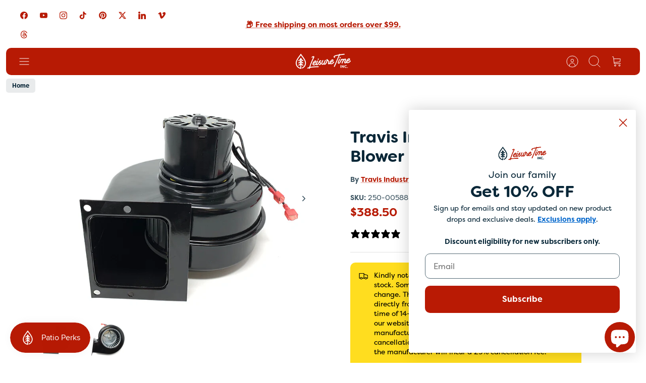

--- FILE ---
content_type: text/html; charset=utf-8
request_url: https://shop.leisuretimeinc.com/products/avalon-250-00588-blower-fan
body_size: 56204
content:
<!doctype html><html lang="en" dir="ltr" class="no-js">
  <head>
    <!-- Custom Schema Start -->

    <script type="application/ld+json">
            {
              "@context": "https://schema.org/",
              "@type": "WebSite",
              "name": "Leisure Time Inc.",
              "url": "https://shop.leisuretimeinc.com/",
              "potentialAction": {
                "@type": "SearchAction",
                "target": "https://shop.leisuretimeinc.com/search?q={search_term_string}",
                "query-input": "required name=search_term_string"
              }
            }

                  { "@context": "https://schema.org", "@type": "Organization", "name": "Leisure Time Inc.", "url":
                "https://shop.leisuretimeinc.com/", "logo":
                "https://cdn.shopify.com/s/files/1/2507/5288/files/Circle-Logo.png?v=1694209623", "contactPoint": { "@type":
                "ContactPoint", "telephone": "+12089731384", "contactType": "customer service" } }

            {
        "@context": "https://schema.org",
        "@type": "BreadcrumbList",
        "itemListElement": [
          {
            "@type": "ListItem",
            "position": 1,
            "name": "Spas & Pools",
            "item": "https://shop.leisuretimeinc.com/pages/spas-pools"
          },
          {
            "@type": "ListItem",
            "position": 2,
            "name": "BBQ & Patio",
            "item": "https://shop.leisuretimeinc.com/pages/bbq-patio"
          },
          {
            "@type": "ListItem",
            "position": 3,
            "name": "Fireplaces & Stoves",
            "item": "https://shop.leisuretimeinc.com/pages/fireplaces-stoves"
          },
          {
            "@type": "ListItem",
            "position": 4,
            "name": "Deals & Savings",
            "item": "https://shop.leisuretimeinc.com/collections/discounted-products"
          }
        ]
      }
    </script>

    <!-- Custom Schema End -->
    <!-- Mode 4.1.1 -->

    <!-- Google Tag Manager -->
    <script>
      (function(w,d,s,l,i){w[l]=w[l]||[];w[l].push({'gtm.start':
      new Date().getTime(),event:'gtm.js'});var f=d.getElementsByTagName(s)[0],
      j=d.createElement(s),dl=l!='dataLayer'?'&l='+l:'';j.async=true;j.src=
      '<https://www.googletagmanager.com/gtm.js?id='+i+dl;f.parentNode.insertBefore(j,f)>;
      })(window,document,'script','dataLayer','GTM-WLL5KZ3K');
    </script>
    <!-- End Google Tag Manager -->

    <!-- Twitter conversion tracking event code -->
    <script type="text/javascript">
      // Insert Twitter Event ID
      twq('event', 'tw-oi6en-osbio', {
        value: null, // use this to pass the value of the conversion (e.g. 5.00)
        email_address: null // use this to pass a user’s email address
      });
    </script>
    <!-- End Twitter conversion tracking event code -->

    <!-- Twitter conversion tracking base code -->
    <script>
      !function(e,t,n,s,u,a){e.twq||(s=e.twq=function(){s.exe?s.exe.apply(s,arguments):s.queue.push(arguments);
      },s.version='1.1',s.queue=[],u=t.createElement(n),u.async=!0,u.src='https://static.ads-twitter.com/uwt.js',
      a=t.getElementsByTagName(n)[0],a.parentNode.insertBefore(u,a))}(window,document,'script');
      twq('config','oi6en');
    </script>
    <!-- End Twitter conversion tracking base code -->

    <!-- LinkedIn conversion tracking base code -->
    <script type="text/javascript">
      _linkedin_partner_id = "7167108";
      window._linkedin_data_partner_ids = window._linkedin_data_partner_ids || [];
      window._linkedin_data_partner_ids.push(_linkedin_partner_id);
    </script>
    <script type="text/javascript">
      (function(l) {
      if (!l){window.lintrk = function(a,b){window.lintrk.q.push([a,b])};
      window.lintrk.q=[]}
      var s = document.getElementsByTagName("script")[0];
      var b = document.createElement("script");
      b.type = "text/javascript";b.async = true;
      b.src = "https://snap.licdn.com/li.lms-analytics/insight.min.js";
      s.parentNode.insertBefore(b, s);})(window.lintrk);
    </script>
    <noscript>
      <img
        height="1"
        width="1"
        style="display:none;"
        alt=""
        src="https://px.ads.linkedin.com/collect/?pid=7167108&fmt=gif"
      >
    </noscript>
    <!-- End LinkedIn conversion tracking base code -->

    <title>Travis Industries 250-00588 Blower Fan | Leisure Time Inc.
      
      
       &ndash; Leisure Time Inc. Shop</title>

    <meta charset="utf-8" />
<meta name="viewport" content="width=device-width,initial-scale=1.0" />
<meta http-equiv="X-UA-Compatible" content="IE=edge">

<link rel="preconnect" href="https://cdn.shopify.com" crossorigin>
<link rel="preconnect" href="https://fonts.shopify.com" crossorigin>
<link rel="preconnect" href="https://monorail-edge.shopifysvc.com"><link rel="preload" as="font" href="//shop.leisuretimeinc.com/cdn/fonts/nunito/nunito_n7.37cf9b8cf43b3322f7e6e13ad2aad62ab5dc9109.woff2" type="font/woff2" crossorigin><link rel="preload" as="font" href="//shop.leisuretimeinc.com/cdn/fonts/nunito/nunito_n7.37cf9b8cf43b3322f7e6e13ad2aad62ab5dc9109.woff2" type="font/woff2" crossorigin><link rel="preload" as="font" href="//shop.leisuretimeinc.com/cdn/fonts/instrument_sans/instrumentsans_n4.db86542ae5e1596dbdb28c279ae6c2086c4c5bfa.woff2" type="font/woff2" crossorigin><link rel="preload" href="//shop.leisuretimeinc.com/cdn/shop/t/17/assets/vendor.min.js?v=171821347312696842561725914181" as="script">
<link rel="preload" href="//shop.leisuretimeinc.com/cdn/shop/t/17/assets/theme.js?v=49844615550430399751725914181" as="script"><link rel="canonical" href="https://shop.leisuretimeinc.com/products/avalon-250-00588-blower-fan" /><link rel="icon" href="//shop.leisuretimeinc.com/cdn/shop/files/icon.png?crop=center&height=48&v=1706036433&width=48" type="image/png"><meta name="description" content="This Travis Industries 250-00538 Replacement Blower Fan Kit is designed for Avalon, Lopi, FPX and other Travis Industries fireplace, stoves, and inserts. This Blower fan is designed to circulate air around the firebox to enhance heat output.">
<style>
      
      
      
      
      
      
      @font-face {
  font-family: Nunito;
  font-weight: 700;
  font-style: normal;
  font-display: fallback;
  src: url("//shop.leisuretimeinc.com/cdn/fonts/nunito/nunito_n7.37cf9b8cf43b3322f7e6e13ad2aad62ab5dc9109.woff2") format("woff2"),
       url("//shop.leisuretimeinc.com/cdn/fonts/nunito/nunito_n7.45cfcfadc6630011252d54d5f5a2c7c98f60d5de.woff") format("woff");
}

      @font-face {
  font-family: "Instrument Sans";
  font-weight: 400;
  font-style: normal;
  font-display: fallback;
  src: url("//shop.leisuretimeinc.com/cdn/fonts/instrument_sans/instrumentsans_n4.db86542ae5e1596dbdb28c279ae6c2086c4c5bfa.woff2") format("woff2"),
       url("//shop.leisuretimeinc.com/cdn/fonts/instrument_sans/instrumentsans_n4.510f1b081e58d08c30978f465518799851ef6d8b.woff") format("woff");
}

      @font-face {
  font-family: Nunito;
  font-weight: 700;
  font-style: normal;
  font-display: fallback;
  src: url("//shop.leisuretimeinc.com/cdn/fonts/nunito/nunito_n7.37cf9b8cf43b3322f7e6e13ad2aad62ab5dc9109.woff2") format("woff2"),
       url("//shop.leisuretimeinc.com/cdn/fonts/nunito/nunito_n7.45cfcfadc6630011252d54d5f5a2c7c98f60d5de.woff") format("woff");
}

      @font-face {
  font-family: Nunito;
  font-weight: 600;
  font-style: normal;
  font-display: fallback;
  src: url("//shop.leisuretimeinc.com/cdn/fonts/nunito/nunito_n6.1a6c50dce2e2b3b0d31e02dbd9146b5064bea503.woff2") format("woff2"),
       url("//shop.leisuretimeinc.com/cdn/fonts/nunito/nunito_n6.6b124f3eac46044b98c99f2feb057208e260962f.woff") format("woff");
}

      @font-face {
  font-family: Nunito;
  font-weight: 700;
  font-style: normal;
  font-display: fallback;
  src: url("//shop.leisuretimeinc.com/cdn/fonts/nunito/nunito_n7.37cf9b8cf43b3322f7e6e13ad2aad62ab5dc9109.woff2") format("woff2"),
       url("//shop.leisuretimeinc.com/cdn/fonts/nunito/nunito_n7.45cfcfadc6630011252d54d5f5a2c7c98f60d5de.woff") format("woff");
}

    </style>

    <meta property="og:site_name" content="Leisure Time Inc. Shop">
<meta property="og:url" content="https://shop.leisuretimeinc.com/products/avalon-250-00588-blower-fan">
<meta property="og:title" content="Travis Industries 250-00588 Blower Fan | Leisure Time Inc.">
<meta property="og:type" content="product">
<meta property="og:description" content="This Travis Industries 250-00538 Replacement Blower Fan Kit is designed for Avalon, Lopi, FPX and other Travis Industries fireplace, stoves, and inserts. This Blower fan is designed to circulate air around the firebox to enhance heat output."><meta property="og:image" content="http://shop.leisuretimeinc.com/cdn/shop/products/Travis_Industries_250-00588_Blower_Fan_Kit_1200x1200.jpg?v=1579626737">
  <meta property="og:image:secure_url" content="https://shop.leisuretimeinc.com/cdn/shop/products/Travis_Industries_250-00588_Blower_Fan_Kit_1200x1200.jpg?v=1579626737">
  <meta property="og:image:width" content="720">
  <meta property="og:image:height" content="540"><meta property="og:price:amount" content="388.50">
  <meta property="og:price:currency" content="USD"><meta name="twitter:site" content="@Leisure_Time_ID"><meta name="twitter:card" content="summary_large_image">
<meta name="twitter:title" content="Travis Industries 250-00588 Blower Fan | Leisure Time Inc.">
<meta name="twitter:description" content="This Travis Industries 250-00538 Replacement Blower Fan Kit is designed for Avalon, Lopi, FPX and other Travis Industries fireplace, stoves, and inserts. This Blower fan is designed to circulate air around the firebox to enhance heat output.">


    <link href="//shop.leisuretimeinc.com/cdn/shop/t/17/assets/styles.css?v=175359631040838866431759854623" rel="stylesheet" type="text/css" media="all" />
<script>
      document.documentElement.className = document.documentElement.className.replace('no-js', 'js');
      window.theme = window.theme || {};
      theme.money_format_with_product_code_preference = "${{amount}}";
      theme.money_format = "${{amount}}";
      theme.strings = {
        previous: "Previous",
        next: "Next",
        addressError: "Error looking up that address",
        addressNoResults: "No results for that address",
        addressQueryLimit: "You have exceeded the Google API usage limit. Consider upgrading to a \u003ca href=\"https:\/\/developers.google.com\/maps\/premium\/usage-limits\"\u003ePremium Plan\u003c\/a\u003e.",
        authError: "There was a problem authenticating your Google Maps API Key.",
        icon_labels_left: "Left",
        icon_labels_right: "Right",
        icon_labels_down: "Down",
        icon_labels_close: "Close",
        icon_labels_plus: "Plus",
        imageSlider: "Image slider",
        cart_terms_confirmation: "You must agree to the terms and conditions before continuing.",
        cart_general_quantity_too_high: "You can only have [QUANTITY] in your cart",
        products_listing_from: "From",
        products_product_add_to_cart: "Add to Cart",
        products_variant_no_stock: "Sold out",
        products_variant_non_existent: "Unavailable",
        products_product_pick_a: "Pick a",
        general_navigation_menu_toggle_aria_label: "Toggle menu",
        general_accessibility_labels_close: "Close",
        products_product_added_to_cart: "Added to cart",
        general_quick_search_pages: "Pages",
        general_quick_search_no_results: "Sorry, we couldn\u0026#39;t find any results"
      };
      theme.routes = {
        search_url: '/search',
        cart_url: '/cart',
        cart_add_url: '/cart/add.js',
        cart_change_url: '/cart/change.js',
        cart_update_url: '/cart/update.js',
        predictive_search_url: '/search/suggest'
      };
      theme.settings = {
        cart_type: "drawer",
        after_add_to_cart: "drawer",
        quickbuy_style: "button-quick-add",
        quickbuy_visibility: "always",
        avoid_orphans: true,
        qb_enable_sticky_cols: true,
        show_search_suggestions: true
      };

      theme.enqueueStyleUpdateQueue = [];
      theme.enqueueStyleUpdateTimeoutId = null;
      theme.enqueueStyleUpdate = (cb) => {
        clearTimeout(theme.enqueueStyleUpdateTimeoutId);
        theme.enqueueStyleUpdateQueue.push(cb);
        theme.enqueueStyleUpdateTimeoutId = setTimeout(() => {
          while (theme.enqueueStyleUpdateQueue.length > 0) {
            theme.enqueueStyleUpdateQueue.pop()();
          }
        }, 0);
      }
    </script>

    <script src="//shop.leisuretimeinc.com/cdn/shop/t/17/assets/vendor.min.js?v=171821347312696842561725914181" defer></script>
    <script src="//shop.leisuretimeinc.com/cdn/shop/t/17/assets/theme.js?v=49844615550430399751725914181" defer></script>

    <script>window.performance && window.performance.mark && window.performance.mark('shopify.content_for_header.start');</script><meta name="google-site-verification" content="74JAlzxYvNEhEu0hx6ZZjqsbMJ2269b28oEhOu9DDek">
<meta name="google-site-verification" content="8It8q1UOTmd0XS54p11-A3PVy29AEQNuTcYCrXPAXEA">
<meta id="shopify-digital-wallet" name="shopify-digital-wallet" content="/25075288/digital_wallets/dialog">
<meta name="shopify-checkout-api-token" content="489319f30fde1fd75e7ad9c4544e90c0">
<meta id="in-context-paypal-metadata" data-shop-id="25075288" data-venmo-supported="true" data-environment="production" data-locale="en_US" data-paypal-v4="true" data-currency="USD">
<link rel="alternate" type="application/json+oembed" href="https://shop.leisuretimeinc.com/products/avalon-250-00588-blower-fan.oembed">
<script async="async" src="/checkouts/internal/preloads.js?locale=en-US"></script>
<link rel="preconnect" href="https://shop.app" crossorigin="anonymous">
<script async="async" src="https://shop.app/checkouts/internal/preloads.js?locale=en-US&shop_id=25075288" crossorigin="anonymous"></script>
<script id="apple-pay-shop-capabilities" type="application/json">{"shopId":25075288,"countryCode":"US","currencyCode":"USD","merchantCapabilities":["supports3DS"],"merchantId":"gid:\/\/shopify\/Shop\/25075288","merchantName":"Leisure Time Inc. Shop","requiredBillingContactFields":["postalAddress","email"],"requiredShippingContactFields":["postalAddress","email"],"shippingType":"shipping","supportedNetworks":["visa","masterCard","amex","discover","elo","jcb"],"total":{"type":"pending","label":"Leisure Time Inc. Shop","amount":"1.00"},"shopifyPaymentsEnabled":true,"supportsSubscriptions":true}</script>
<script id="shopify-features" type="application/json">{"accessToken":"489319f30fde1fd75e7ad9c4544e90c0","betas":["rich-media-storefront-analytics"],"domain":"shop.leisuretimeinc.com","predictiveSearch":true,"shopId":25075288,"locale":"en"}</script>
<script>var Shopify = Shopify || {};
Shopify.shop = "leisure-time-inc.myshopify.com";
Shopify.locale = "en";
Shopify.currency = {"active":"USD","rate":"1.0"};
Shopify.country = "US";
Shopify.theme = {"name":"Mode - 9\/16\/24 (Updated)","id":127088721975,"schema_name":"Mode","schema_version":"4.1.1","theme_store_id":1578,"role":"main"};
Shopify.theme.handle = "null";
Shopify.theme.style = {"id":null,"handle":null};
Shopify.cdnHost = "shop.leisuretimeinc.com/cdn";
Shopify.routes = Shopify.routes || {};
Shopify.routes.root = "/";</script>
<script type="module">!function(o){(o.Shopify=o.Shopify||{}).modules=!0}(window);</script>
<script>!function(o){function n(){var o=[];function n(){o.push(Array.prototype.slice.apply(arguments))}return n.q=o,n}var t=o.Shopify=o.Shopify||{};t.loadFeatures=n(),t.autoloadFeatures=n()}(window);</script>
<script>
  window.ShopifyPay = window.ShopifyPay || {};
  window.ShopifyPay.apiHost = "shop.app\/pay";
  window.ShopifyPay.redirectState = null;
</script>
<script id="shop-js-analytics" type="application/json">{"pageType":"product"}</script>
<script defer="defer" async type="module" src="//shop.leisuretimeinc.com/cdn/shopifycloud/shop-js/modules/v2/client.init-shop-cart-sync_BT-GjEfc.en.esm.js"></script>
<script defer="defer" async type="module" src="//shop.leisuretimeinc.com/cdn/shopifycloud/shop-js/modules/v2/chunk.common_D58fp_Oc.esm.js"></script>
<script defer="defer" async type="module" src="//shop.leisuretimeinc.com/cdn/shopifycloud/shop-js/modules/v2/chunk.modal_xMitdFEc.esm.js"></script>
<script type="module">
  await import("//shop.leisuretimeinc.com/cdn/shopifycloud/shop-js/modules/v2/client.init-shop-cart-sync_BT-GjEfc.en.esm.js");
await import("//shop.leisuretimeinc.com/cdn/shopifycloud/shop-js/modules/v2/chunk.common_D58fp_Oc.esm.js");
await import("//shop.leisuretimeinc.com/cdn/shopifycloud/shop-js/modules/v2/chunk.modal_xMitdFEc.esm.js");

  window.Shopify.SignInWithShop?.initShopCartSync?.({"fedCMEnabled":true,"windoidEnabled":true});

</script>
<script>
  window.Shopify = window.Shopify || {};
  if (!window.Shopify.featureAssets) window.Shopify.featureAssets = {};
  window.Shopify.featureAssets['shop-js'] = {"shop-cart-sync":["modules/v2/client.shop-cart-sync_DZOKe7Ll.en.esm.js","modules/v2/chunk.common_D58fp_Oc.esm.js","modules/v2/chunk.modal_xMitdFEc.esm.js"],"init-fed-cm":["modules/v2/client.init-fed-cm_B6oLuCjv.en.esm.js","modules/v2/chunk.common_D58fp_Oc.esm.js","modules/v2/chunk.modal_xMitdFEc.esm.js"],"shop-cash-offers":["modules/v2/client.shop-cash-offers_D2sdYoxE.en.esm.js","modules/v2/chunk.common_D58fp_Oc.esm.js","modules/v2/chunk.modal_xMitdFEc.esm.js"],"shop-login-button":["modules/v2/client.shop-login-button_QeVjl5Y3.en.esm.js","modules/v2/chunk.common_D58fp_Oc.esm.js","modules/v2/chunk.modal_xMitdFEc.esm.js"],"pay-button":["modules/v2/client.pay-button_DXTOsIq6.en.esm.js","modules/v2/chunk.common_D58fp_Oc.esm.js","modules/v2/chunk.modal_xMitdFEc.esm.js"],"shop-button":["modules/v2/client.shop-button_DQZHx9pm.en.esm.js","modules/v2/chunk.common_D58fp_Oc.esm.js","modules/v2/chunk.modal_xMitdFEc.esm.js"],"avatar":["modules/v2/client.avatar_BTnouDA3.en.esm.js"],"init-windoid":["modules/v2/client.init-windoid_CR1B-cfM.en.esm.js","modules/v2/chunk.common_D58fp_Oc.esm.js","modules/v2/chunk.modal_xMitdFEc.esm.js"],"init-shop-for-new-customer-accounts":["modules/v2/client.init-shop-for-new-customer-accounts_C_vY_xzh.en.esm.js","modules/v2/client.shop-login-button_QeVjl5Y3.en.esm.js","modules/v2/chunk.common_D58fp_Oc.esm.js","modules/v2/chunk.modal_xMitdFEc.esm.js"],"init-shop-email-lookup-coordinator":["modules/v2/client.init-shop-email-lookup-coordinator_BI7n9ZSv.en.esm.js","modules/v2/chunk.common_D58fp_Oc.esm.js","modules/v2/chunk.modal_xMitdFEc.esm.js"],"init-shop-cart-sync":["modules/v2/client.init-shop-cart-sync_BT-GjEfc.en.esm.js","modules/v2/chunk.common_D58fp_Oc.esm.js","modules/v2/chunk.modal_xMitdFEc.esm.js"],"shop-toast-manager":["modules/v2/client.shop-toast-manager_DiYdP3xc.en.esm.js","modules/v2/chunk.common_D58fp_Oc.esm.js","modules/v2/chunk.modal_xMitdFEc.esm.js"],"init-customer-accounts":["modules/v2/client.init-customer-accounts_D9ZNqS-Q.en.esm.js","modules/v2/client.shop-login-button_QeVjl5Y3.en.esm.js","modules/v2/chunk.common_D58fp_Oc.esm.js","modules/v2/chunk.modal_xMitdFEc.esm.js"],"init-customer-accounts-sign-up":["modules/v2/client.init-customer-accounts-sign-up_iGw4briv.en.esm.js","modules/v2/client.shop-login-button_QeVjl5Y3.en.esm.js","modules/v2/chunk.common_D58fp_Oc.esm.js","modules/v2/chunk.modal_xMitdFEc.esm.js"],"shop-follow-button":["modules/v2/client.shop-follow-button_CqMgW2wH.en.esm.js","modules/v2/chunk.common_D58fp_Oc.esm.js","modules/v2/chunk.modal_xMitdFEc.esm.js"],"checkout-modal":["modules/v2/client.checkout-modal_xHeaAweL.en.esm.js","modules/v2/chunk.common_D58fp_Oc.esm.js","modules/v2/chunk.modal_xMitdFEc.esm.js"],"shop-login":["modules/v2/client.shop-login_D91U-Q7h.en.esm.js","modules/v2/chunk.common_D58fp_Oc.esm.js","modules/v2/chunk.modal_xMitdFEc.esm.js"],"lead-capture":["modules/v2/client.lead-capture_BJmE1dJe.en.esm.js","modules/v2/chunk.common_D58fp_Oc.esm.js","modules/v2/chunk.modal_xMitdFEc.esm.js"],"payment-terms":["modules/v2/client.payment-terms_Ci9AEqFq.en.esm.js","modules/v2/chunk.common_D58fp_Oc.esm.js","modules/v2/chunk.modal_xMitdFEc.esm.js"]};
</script>
<script>(function() {
  var isLoaded = false;
  function asyncLoad() {
    if (isLoaded) return;
    isLoaded = true;
    var urls = ["\/\/cdn.shopify.com\/proxy\/96be24220201a82d363fcf21499e5690a232aac698f8addccee4592f60a27205\/bingshoppingtool-t2app-prod.trafficmanager.net\/uet\/tracking_script?shop=leisure-time-inc.myshopify.com\u0026sp-cache-control=cHVibGljLCBtYXgtYWdlPTkwMA","https:\/\/cdn.routeapp.io\/route-widget-shopify\/v2\/route-widget-shopify-stable-v2.min.js?shop=leisure-time-inc.myshopify.com","https:\/\/cdn.nfcube.com\/instafeed-caf463614d22cc922a26dee39fe81d55.js?shop=leisure-time-inc.myshopify.com"];
    for (var i = 0; i < urls.length; i++) {
      var s = document.createElement('script');
      s.type = 'text/javascript';
      s.async = true;
      s.src = urls[i];
      var x = document.getElementsByTagName('script')[0];
      x.parentNode.insertBefore(s, x);
    }
  };
  if(window.attachEvent) {
    window.attachEvent('onload', asyncLoad);
  } else {
    window.addEventListener('load', asyncLoad, false);
  }
})();</script>
<script id="__st">var __st={"a":25075288,"offset":-25200,"reqid":"6d1183e6-ef46-4933-9b32-5d77a698a732-1769322685","pageurl":"shop.leisuretimeinc.com\/products\/avalon-250-00588-blower-fan","u":"be4d6692b325","p":"product","rtyp":"product","rid":1448927363127};</script>
<script>window.ShopifyPaypalV4VisibilityTracking = true;</script>
<script id="form-persister">!function(){'use strict';const t='contact',e='new_comment',n=[[t,t],['blogs',e],['comments',e],[t,'customer']],o='password',r='form_key',c=['recaptcha-v3-token','g-recaptcha-response','h-captcha-response',o],s=()=>{try{return window.sessionStorage}catch{return}},i='__shopify_v',u=t=>t.elements[r],a=function(){const t=[...n].map((([t,e])=>`form[action*='/${t}']:not([data-nocaptcha='true']) input[name='form_type'][value='${e}']`)).join(',');var e;return e=t,()=>e?[...document.querySelectorAll(e)].map((t=>t.form)):[]}();function m(t){const e=u(t);a().includes(t)&&(!e||!e.value)&&function(t){try{if(!s())return;!function(t){const e=s();if(!e)return;const n=u(t);if(!n)return;const o=n.value;o&&e.removeItem(o)}(t);const e=Array.from(Array(32),(()=>Math.random().toString(36)[2])).join('');!function(t,e){u(t)||t.append(Object.assign(document.createElement('input'),{type:'hidden',name:r})),t.elements[r].value=e}(t,e),function(t,e){const n=s();if(!n)return;const r=[...t.querySelectorAll(`input[type='${o}']`)].map((({name:t})=>t)),u=[...c,...r],a={};for(const[o,c]of new FormData(t).entries())u.includes(o)||(a[o]=c);n.setItem(e,JSON.stringify({[i]:1,action:t.action,data:a}))}(t,e)}catch(e){console.error('failed to persist form',e)}}(t)}const f=t=>{if('true'===t.dataset.persistBound)return;const e=function(t,e){const n=function(t){return'function'==typeof t.submit?t.submit:HTMLFormElement.prototype.submit}(t).bind(t);return function(){let t;return()=>{t||(t=!0,(()=>{try{e(),n()}catch(t){(t=>{console.error('form submit failed',t)})(t)}})(),setTimeout((()=>t=!1),250))}}()}(t,(()=>{m(t)}));!function(t,e){if('function'==typeof t.submit&&'function'==typeof e)try{t.submit=e}catch{}}(t,e),t.addEventListener('submit',(t=>{t.preventDefault(),e()})),t.dataset.persistBound='true'};!function(){function t(t){const e=(t=>{const e=t.target;return e instanceof HTMLFormElement?e:e&&e.form})(t);e&&m(e)}document.addEventListener('submit',t),document.addEventListener('DOMContentLoaded',(()=>{const e=a();for(const t of e)f(t);var n;n=document.body,new window.MutationObserver((t=>{for(const e of t)if('childList'===e.type&&e.addedNodes.length)for(const t of e.addedNodes)1===t.nodeType&&'FORM'===t.tagName&&a().includes(t)&&f(t)})).observe(n,{childList:!0,subtree:!0,attributes:!1}),document.removeEventListener('submit',t)}))}()}();</script>
<script integrity="sha256-4kQ18oKyAcykRKYeNunJcIwy7WH5gtpwJnB7kiuLZ1E=" data-source-attribution="shopify.loadfeatures" defer="defer" src="//shop.leisuretimeinc.com/cdn/shopifycloud/storefront/assets/storefront/load_feature-a0a9edcb.js" crossorigin="anonymous"></script>
<script crossorigin="anonymous" defer="defer" src="//shop.leisuretimeinc.com/cdn/shopifycloud/storefront/assets/shopify_pay/storefront-65b4c6d7.js?v=20250812"></script>
<script data-source-attribution="shopify.dynamic_checkout.dynamic.init">var Shopify=Shopify||{};Shopify.PaymentButton=Shopify.PaymentButton||{isStorefrontPortableWallets:!0,init:function(){window.Shopify.PaymentButton.init=function(){};var t=document.createElement("script");t.src="https://shop.leisuretimeinc.com/cdn/shopifycloud/portable-wallets/latest/portable-wallets.en.js",t.type="module",document.head.appendChild(t)}};
</script>
<script data-source-attribution="shopify.dynamic_checkout.buyer_consent">
  function portableWalletsHideBuyerConsent(e){var t=document.getElementById("shopify-buyer-consent"),n=document.getElementById("shopify-subscription-policy-button");t&&n&&(t.classList.add("hidden"),t.setAttribute("aria-hidden","true"),n.removeEventListener("click",e))}function portableWalletsShowBuyerConsent(e){var t=document.getElementById("shopify-buyer-consent"),n=document.getElementById("shopify-subscription-policy-button");t&&n&&(t.classList.remove("hidden"),t.removeAttribute("aria-hidden"),n.addEventListener("click",e))}window.Shopify?.PaymentButton&&(window.Shopify.PaymentButton.hideBuyerConsent=portableWalletsHideBuyerConsent,window.Shopify.PaymentButton.showBuyerConsent=portableWalletsShowBuyerConsent);
</script>
<script>
  function portableWalletsCleanup(e){e&&e.src&&console.error("Failed to load portable wallets script "+e.src);var t=document.querySelectorAll("shopify-accelerated-checkout .shopify-payment-button__skeleton, shopify-accelerated-checkout-cart .wallet-cart-button__skeleton"),e=document.getElementById("shopify-buyer-consent");for(let e=0;e<t.length;e++)t[e].remove();e&&e.remove()}function portableWalletsNotLoadedAsModule(e){e instanceof ErrorEvent&&"string"==typeof e.message&&e.message.includes("import.meta")&&"string"==typeof e.filename&&e.filename.includes("portable-wallets")&&(window.removeEventListener("error",portableWalletsNotLoadedAsModule),window.Shopify.PaymentButton.failedToLoad=e,"loading"===document.readyState?document.addEventListener("DOMContentLoaded",window.Shopify.PaymentButton.init):window.Shopify.PaymentButton.init())}window.addEventListener("error",portableWalletsNotLoadedAsModule);
</script>

<script type="module" src="https://shop.leisuretimeinc.com/cdn/shopifycloud/portable-wallets/latest/portable-wallets.en.js" onError="portableWalletsCleanup(this)" crossorigin="anonymous"></script>
<script nomodule>
  document.addEventListener("DOMContentLoaded", portableWalletsCleanup);
</script>

<link id="shopify-accelerated-checkout-styles" rel="stylesheet" media="screen" href="https://shop.leisuretimeinc.com/cdn/shopifycloud/portable-wallets/latest/accelerated-checkout-backwards-compat.css" crossorigin="anonymous">
<style id="shopify-accelerated-checkout-cart">
        #shopify-buyer-consent {
  margin-top: 1em;
  display: inline-block;
  width: 100%;
}

#shopify-buyer-consent.hidden {
  display: none;
}

#shopify-subscription-policy-button {
  background: none;
  border: none;
  padding: 0;
  text-decoration: underline;
  font-size: inherit;
  cursor: pointer;
}

#shopify-subscription-policy-button::before {
  box-shadow: none;
}

      </style>
<script id="sections-script" data-sections="related-products" defer="defer" src="//shop.leisuretimeinc.com/cdn/shop/t/17/compiled_assets/scripts.js?v=5852"></script>
<script>window.performance && window.performance.mark && window.performance.mark('shopify.content_for_header.end');</script>
<script>
      (function(w,d,t,r,u){var f,n,i;w[u]=w[u]||[],f=function(){var o={ti:"56013754", enableAutoSpaTracking: true};o.q=w[u],w[u]=new UET(o),w[u].push("pageLoad")},n=d.createElement(t),n.src=r,n.async=1,n.onload=n.onreadystatechange=function(){var s=this.readyState;s&&s!=="loaded"&&s!=="complete"||(f(),n.onload=n.onreadystatechange=null)},i=d.getElementsByTagName(t)[0],i.parentNode.insertBefore(n,i)})(window,document,"script","//bat.bing.com/bat.js","uetq");
    </script>

    <script type="text/javascript">
      (function(c,l,a,r,i,t,y){
          c[a]=c[a]||function(){(c[a].q=c[a].q||[]).push(arguments)};
          t=l.createElement(r);t.async=1;t.src="https://www.clarity.ms/tag/"+i;
          y=l.getElementsByTagName(r)[0];y.parentNode.insertBefore(t,y);
      })(window, document, "clarity", "script", "nio6d03qbe");
    </script>

    <link rel="stylesheet" href="https://use.typekit.net/gen0zdp.css">
  <!-- BEGIN app block: shopify://apps/klaviyo-email-marketing-sms/blocks/klaviyo-onsite-embed/2632fe16-c075-4321-a88b-50b567f42507 -->












  <script async src="https://static.klaviyo.com/onsite/js/X56zTa/klaviyo.js?company_id=X56zTa"></script>
  <script>!function(){if(!window.klaviyo){window._klOnsite=window._klOnsite||[];try{window.klaviyo=new Proxy({},{get:function(n,i){return"push"===i?function(){var n;(n=window._klOnsite).push.apply(n,arguments)}:function(){for(var n=arguments.length,o=new Array(n),w=0;w<n;w++)o[w]=arguments[w];var t="function"==typeof o[o.length-1]?o.pop():void 0,e=new Promise((function(n){window._klOnsite.push([i].concat(o,[function(i){t&&t(i),n(i)}]))}));return e}}})}catch(n){window.klaviyo=window.klaviyo||[],window.klaviyo.push=function(){var n;(n=window._klOnsite).push.apply(n,arguments)}}}}();</script>

  
    <script id="viewed_product">
      if (item == null) {
        var _learnq = _learnq || [];

        var MetafieldReviews = null
        var MetafieldYotpoRating = null
        var MetafieldYotpoCount = null
        var MetafieldLooxRating = null
        var MetafieldLooxCount = null
        var okendoProduct = null
        var okendoProductReviewCount = null
        var okendoProductReviewAverageValue = null
        try {
          // The following fields are used for Customer Hub recently viewed in order to add reviews.
          // This information is not part of __kla_viewed. Instead, it is part of __kla_viewed_reviewed_items
          MetafieldReviews = {};
          MetafieldYotpoRating = null
          MetafieldYotpoCount = null
          MetafieldLooxRating = null
          MetafieldLooxCount = null

          okendoProduct = null
          // If the okendo metafield is not legacy, it will error, which then requires the new json formatted data
          if (okendoProduct && 'error' in okendoProduct) {
            okendoProduct = null
          }
          okendoProductReviewCount = okendoProduct ? okendoProduct.reviewCount : null
          okendoProductReviewAverageValue = okendoProduct ? okendoProduct.reviewAverageValue : null
        } catch (error) {
          console.error('Error in Klaviyo onsite reviews tracking:', error);
        }

        var item = {
          Name: "Travis Industries 250-00588 Blower Fan Kit",
          ProductID: 1448927363127,
          Categories: ["Accepts Discounts","All Products","Best Selling: Fireplaces \u0026 Stoves","Fireplace Parts","Fireplaces \u0026 Stoves","Lead Time Products"],
          ImageURL: "https://shop.leisuretimeinc.com/cdn/shop/products/Travis_Industries_250-00588_Blower_Fan_Kit_grande.jpg?v=1579626737",
          URL: "https://shop.leisuretimeinc.com/products/avalon-250-00588-blower-fan",
          Brand: "Travis Industries",
          Price: "$388.50",
          Value: "388.50",
          CompareAtPrice: "$0.00"
        };
        _learnq.push(['track', 'Viewed Product', item]);
        _learnq.push(['trackViewedItem', {
          Title: item.Name,
          ItemId: item.ProductID,
          Categories: item.Categories,
          ImageUrl: item.ImageURL,
          Url: item.URL,
          Metadata: {
            Brand: item.Brand,
            Price: item.Price,
            Value: item.Value,
            CompareAtPrice: item.CompareAtPrice
          },
          metafields:{
            reviews: MetafieldReviews,
            yotpo:{
              rating: MetafieldYotpoRating,
              count: MetafieldYotpoCount,
            },
            loox:{
              rating: MetafieldLooxRating,
              count: MetafieldLooxCount,
            },
            okendo: {
              rating: okendoProductReviewAverageValue,
              count: okendoProductReviewCount,
            }
          }
        }]);
      }
    </script>
  




  <script>
    window.klaviyoReviewsProductDesignMode = false
  </script>



  <!-- BEGIN app snippet: customer-hub-data --><script>
  if (!window.customerHub) {
    window.customerHub = {};
  }
  window.customerHub.storefrontRoutes = {
    login: "https://shop.leisuretimeinc.com/customer_authentication/redirect?locale=en&region_country=US?return_url=%2F%23k-hub",
    register: "/account/register?return_url=%2F%23k-hub",
    logout: "/account/logout",
    profile: "/account",
    addresses: "/account/addresses",
  };
  
  window.customerHub.userId = null;
  
  window.customerHub.storeDomain = "leisure-time-inc.myshopify.com";

  
    window.customerHub.activeProduct = {
      name: "Travis Industries 250-00588 Blower Fan Kit",
      category: null,
      imageUrl: "https://shop.leisuretimeinc.com/cdn/shop/products/Travis_Industries_250-00588_Blower_Fan_Kit_grande.jpg?v=1579626737",
      id: "1448927363127",
      link: "https://shop.leisuretimeinc.com/products/avalon-250-00588-blower-fan",
      variants: [
        
          {
            id: "12963892166711",
            
            imageUrl: null,
            
            price: "38850",
            currency: "USD",
            availableForSale: true,
            title: "Default Title",
          },
        
      ],
    };
    window.customerHub.activeProduct.variants.forEach((variant) => {
        
        variant.price = `${variant.price.slice(0, -2)}.${variant.price.slice(-2)}`;
    });
  

  
    window.customerHub.storeLocale = {
        currentLanguage: 'en',
        currentCountry: 'US',
        availableLanguages: [
          
            {
              iso_code: 'en',
              endonym_name: 'English'
            }
          
        ],
        availableCountries: [
          
            {
              iso_code: 'US',
              name: 'United States',
              currency_code: 'USD'
            }
          
        ]
    };
  
</script>
<!-- END app snippet -->





<!-- END app block --><script src="https://cdn.shopify.com/extensions/6da6ffdd-cf2b-4a18-80e5-578ff81399ca/klarna-on-site-messaging-33/assets/index.js" type="text/javascript" defer="defer"></script>
<script src="https://cdn.shopify.com/extensions/019b09dd-709f-7233-8c82-cc4081277048/klaviyo-email-marketing-44/assets/app.js" type="text/javascript" defer="defer"></script>
<link href="https://cdn.shopify.com/extensions/019b09dd-709f-7233-8c82-cc4081277048/klaviyo-email-marketing-44/assets/app.css" rel="stylesheet" type="text/css" media="all">
<script src="https://cdn.shopify.com/extensions/b80e817c-8195-4cc3-9e6e-a7c2cd975f3b/afterpay-on-site-messaging-1/assets/messaging-lib-loader.js" type="text/javascript" defer="defer"></script>
<script src="https://cdn.shopify.com/extensions/e8878072-2f6b-4e89-8082-94b04320908d/inbox-1254/assets/inbox-chat-loader.js" type="text/javascript" defer="defer"></script>
<script src="https://cdn.shopify.com/extensions/019bec76-bf04-75b3-9131-34827afe520d/smile-io-275/assets/smile-loader.js" type="text/javascript" defer="defer"></script>
<script src="https://cdn.shopify.com/extensions/4e276193-403c-423f-833c-fefed71819cf/forms-2298/assets/shopify-forms-loader.js" type="text/javascript" defer="defer"></script>
<link href="https://monorail-edge.shopifysvc.com" rel="dns-prefetch">
<script>(function(){if ("sendBeacon" in navigator && "performance" in window) {try {var session_token_from_headers = performance.getEntriesByType('navigation')[0].serverTiming.find(x => x.name == '_s').description;} catch {var session_token_from_headers = undefined;}var session_cookie_matches = document.cookie.match(/_shopify_s=([^;]*)/);var session_token_from_cookie = session_cookie_matches && session_cookie_matches.length === 2 ? session_cookie_matches[1] : "";var session_token = session_token_from_headers || session_token_from_cookie || "";function handle_abandonment_event(e) {var entries = performance.getEntries().filter(function(entry) {return /monorail-edge.shopifysvc.com/.test(entry.name);});if (!window.abandonment_tracked && entries.length === 0) {window.abandonment_tracked = true;var currentMs = Date.now();var navigation_start = performance.timing.navigationStart;var payload = {shop_id: 25075288,url: window.location.href,navigation_start,duration: currentMs - navigation_start,session_token,page_type: "product"};window.navigator.sendBeacon("https://monorail-edge.shopifysvc.com/v1/produce", JSON.stringify({schema_id: "online_store_buyer_site_abandonment/1.1",payload: payload,metadata: {event_created_at_ms: currentMs,event_sent_at_ms: currentMs}}));}}window.addEventListener('pagehide', handle_abandonment_event);}}());</script>
<script id="web-pixels-manager-setup">(function e(e,d,r,n,o){if(void 0===o&&(o={}),!Boolean(null===(a=null===(i=window.Shopify)||void 0===i?void 0:i.analytics)||void 0===a?void 0:a.replayQueue)){var i,a;window.Shopify=window.Shopify||{};var t=window.Shopify;t.analytics=t.analytics||{};var s=t.analytics;s.replayQueue=[],s.publish=function(e,d,r){return s.replayQueue.push([e,d,r]),!0};try{self.performance.mark("wpm:start")}catch(e){}var l=function(){var e={modern:/Edge?\/(1{2}[4-9]|1[2-9]\d|[2-9]\d{2}|\d{4,})\.\d+(\.\d+|)|Firefox\/(1{2}[4-9]|1[2-9]\d|[2-9]\d{2}|\d{4,})\.\d+(\.\d+|)|Chrom(ium|e)\/(9{2}|\d{3,})\.\d+(\.\d+|)|(Maci|X1{2}).+ Version\/(15\.\d+|(1[6-9]|[2-9]\d|\d{3,})\.\d+)([,.]\d+|)( \(\w+\)|)( Mobile\/\w+|) Safari\/|Chrome.+OPR\/(9{2}|\d{3,})\.\d+\.\d+|(CPU[ +]OS|iPhone[ +]OS|CPU[ +]iPhone|CPU IPhone OS|CPU iPad OS)[ +]+(15[._]\d+|(1[6-9]|[2-9]\d|\d{3,})[._]\d+)([._]\d+|)|Android:?[ /-](13[3-9]|1[4-9]\d|[2-9]\d{2}|\d{4,})(\.\d+|)(\.\d+|)|Android.+Firefox\/(13[5-9]|1[4-9]\d|[2-9]\d{2}|\d{4,})\.\d+(\.\d+|)|Android.+Chrom(ium|e)\/(13[3-9]|1[4-9]\d|[2-9]\d{2}|\d{4,})\.\d+(\.\d+|)|SamsungBrowser\/([2-9]\d|\d{3,})\.\d+/,legacy:/Edge?\/(1[6-9]|[2-9]\d|\d{3,})\.\d+(\.\d+|)|Firefox\/(5[4-9]|[6-9]\d|\d{3,})\.\d+(\.\d+|)|Chrom(ium|e)\/(5[1-9]|[6-9]\d|\d{3,})\.\d+(\.\d+|)([\d.]+$|.*Safari\/(?![\d.]+ Edge\/[\d.]+$))|(Maci|X1{2}).+ Version\/(10\.\d+|(1[1-9]|[2-9]\d|\d{3,})\.\d+)([,.]\d+|)( \(\w+\)|)( Mobile\/\w+|) Safari\/|Chrome.+OPR\/(3[89]|[4-9]\d|\d{3,})\.\d+\.\d+|(CPU[ +]OS|iPhone[ +]OS|CPU[ +]iPhone|CPU IPhone OS|CPU iPad OS)[ +]+(10[._]\d+|(1[1-9]|[2-9]\d|\d{3,})[._]\d+)([._]\d+|)|Android:?[ /-](13[3-9]|1[4-9]\d|[2-9]\d{2}|\d{4,})(\.\d+|)(\.\d+|)|Mobile Safari.+OPR\/([89]\d|\d{3,})\.\d+\.\d+|Android.+Firefox\/(13[5-9]|1[4-9]\d|[2-9]\d{2}|\d{4,})\.\d+(\.\d+|)|Android.+Chrom(ium|e)\/(13[3-9]|1[4-9]\d|[2-9]\d{2}|\d{4,})\.\d+(\.\d+|)|Android.+(UC? ?Browser|UCWEB|U3)[ /]?(15\.([5-9]|\d{2,})|(1[6-9]|[2-9]\d|\d{3,})\.\d+)\.\d+|SamsungBrowser\/(5\.\d+|([6-9]|\d{2,})\.\d+)|Android.+MQ{2}Browser\/(14(\.(9|\d{2,})|)|(1[5-9]|[2-9]\d|\d{3,})(\.\d+|))(\.\d+|)|K[Aa][Ii]OS\/(3\.\d+|([4-9]|\d{2,})\.\d+)(\.\d+|)/},d=e.modern,r=e.legacy,n=navigator.userAgent;return n.match(d)?"modern":n.match(r)?"legacy":"unknown"}(),u="modern"===l?"modern":"legacy",c=(null!=n?n:{modern:"",legacy:""})[u],f=function(e){return[e.baseUrl,"/wpm","/b",e.hashVersion,"modern"===e.buildTarget?"m":"l",".js"].join("")}({baseUrl:d,hashVersion:r,buildTarget:u}),m=function(e){var d=e.version,r=e.bundleTarget,n=e.surface,o=e.pageUrl,i=e.monorailEndpoint;return{emit:function(e){var a=e.status,t=e.errorMsg,s=(new Date).getTime(),l=JSON.stringify({metadata:{event_sent_at_ms:s},events:[{schema_id:"web_pixels_manager_load/3.1",payload:{version:d,bundle_target:r,page_url:o,status:a,surface:n,error_msg:t},metadata:{event_created_at_ms:s}}]});if(!i)return console&&console.warn&&console.warn("[Web Pixels Manager] No Monorail endpoint provided, skipping logging."),!1;try{return self.navigator.sendBeacon.bind(self.navigator)(i,l)}catch(e){}var u=new XMLHttpRequest;try{return u.open("POST",i,!0),u.setRequestHeader("Content-Type","text/plain"),u.send(l),!0}catch(e){return console&&console.warn&&console.warn("[Web Pixels Manager] Got an unhandled error while logging to Monorail."),!1}}}}({version:r,bundleTarget:l,surface:e.surface,pageUrl:self.location.href,monorailEndpoint:e.monorailEndpoint});try{o.browserTarget=l,function(e){var d=e.src,r=e.async,n=void 0===r||r,o=e.onload,i=e.onerror,a=e.sri,t=e.scriptDataAttributes,s=void 0===t?{}:t,l=document.createElement("script"),u=document.querySelector("head"),c=document.querySelector("body");if(l.async=n,l.src=d,a&&(l.integrity=a,l.crossOrigin="anonymous"),s)for(var f in s)if(Object.prototype.hasOwnProperty.call(s,f))try{l.dataset[f]=s[f]}catch(e){}if(o&&l.addEventListener("load",o),i&&l.addEventListener("error",i),u)u.appendChild(l);else{if(!c)throw new Error("Did not find a head or body element to append the script");c.appendChild(l)}}({src:f,async:!0,onload:function(){if(!function(){var e,d;return Boolean(null===(d=null===(e=window.Shopify)||void 0===e?void 0:e.analytics)||void 0===d?void 0:d.initialized)}()){var d=window.webPixelsManager.init(e)||void 0;if(d){var r=window.Shopify.analytics;r.replayQueue.forEach((function(e){var r=e[0],n=e[1],o=e[2];d.publishCustomEvent(r,n,o)})),r.replayQueue=[],r.publish=d.publishCustomEvent,r.visitor=d.visitor,r.initialized=!0}}},onerror:function(){return m.emit({status:"failed",errorMsg:"".concat(f," has failed to load")})},sri:function(e){var d=/^sha384-[A-Za-z0-9+/=]+$/;return"string"==typeof e&&d.test(e)}(c)?c:"",scriptDataAttributes:o}),m.emit({status:"loading"})}catch(e){m.emit({status:"failed",errorMsg:(null==e?void 0:e.message)||"Unknown error"})}}})({shopId: 25075288,storefrontBaseUrl: "https://shop.leisuretimeinc.com",extensionsBaseUrl: "https://extensions.shopifycdn.com/cdn/shopifycloud/web-pixels-manager",monorailEndpoint: "https://monorail-edge.shopifysvc.com/unstable/produce_batch",surface: "storefront-renderer",enabledBetaFlags: ["2dca8a86"],webPixelsConfigList: [{"id":"981925943","configuration":"{\"ti\":\"56013754\",\"endpoint\":\"https:\/\/bat.bing.com\/action\/0\"}","eventPayloadVersion":"v1","runtimeContext":"STRICT","scriptVersion":"5ee93563fe31b11d2d65e2f09a5229dc","type":"APP","apiClientId":2997493,"privacyPurposes":["ANALYTICS","MARKETING","SALE_OF_DATA"],"dataSharingAdjustments":{"protectedCustomerApprovalScopes":["read_customer_personal_data"]}},{"id":"906756151","configuration":"{\"accountID\":\"X56zTa\",\"webPixelConfig\":\"eyJlbmFibGVBZGRlZFRvQ2FydEV2ZW50cyI6IHRydWV9\"}","eventPayloadVersion":"v1","runtimeContext":"STRICT","scriptVersion":"524f6c1ee37bacdca7657a665bdca589","type":"APP","apiClientId":123074,"privacyPurposes":["ANALYTICS","MARKETING"],"dataSharingAdjustments":{"protectedCustomerApprovalScopes":["read_customer_address","read_customer_email","read_customer_name","read_customer_personal_data","read_customer_phone"]}},{"id":"821526583","configuration":"{\"projectId\":\"nio6d03qbe\"}","eventPayloadVersion":"v1","runtimeContext":"STRICT","scriptVersion":"cf1781658ed156031118fc4bbc2ed159","type":"APP","apiClientId":240074326017,"privacyPurposes":[],"capabilities":["advanced_dom_events"],"dataSharingAdjustments":{"protectedCustomerApprovalScopes":["read_customer_personal_data"]}},{"id":"448659511","configuration":"{\"eventPixelIdAddToCart\":\"tw-oi6en-osbik\",\"eventPixelIdSiteVisit\":\"tw-oi6en-osbii\",\"eventPixelIdPurchase\":\"tw-oi6en-osbin\",\"eventPixelIdAddedPaymentInfo\":\"tw-oi6en-osbij\",\"eventPixelIdCheckoutInitiated\":\"tw-oi6en-osbih\",\"eventPixelIdContentView\":\"tw-oi6en-osbim\",\"eventPixelIdSearch\":\"tw-oi6en-osbil\",\"basePixelId\":\"oi6en\",\"adsAccountId\":\"18ce54j5unc\",\"isDisconnected\":\"0\"}","eventPayloadVersion":"v1","runtimeContext":"STRICT","scriptVersion":"28c5dacefa9312c3f7ebd444dc3c1418","type":"APP","apiClientId":6455335,"privacyPurposes":["ANALYTICS","MARKETING","SALE_OF_DATA"],"dataSharingAdjustments":{"protectedCustomerApprovalScopes":["read_customer_address","read_customer_personal_data"]}},{"id":"297631799","configuration":"{\"pixelCode\":\"CMTSTV3C77UAS8FSM8SG\"}","eventPayloadVersion":"v1","runtimeContext":"STRICT","scriptVersion":"22e92c2ad45662f435e4801458fb78cc","type":"APP","apiClientId":4383523,"privacyPurposes":["ANALYTICS","MARKETING","SALE_OF_DATA"],"dataSharingAdjustments":{"protectedCustomerApprovalScopes":["read_customer_address","read_customer_email","read_customer_name","read_customer_personal_data","read_customer_phone"]}},{"id":"293961783","configuration":"{\"config\":\"{\\\"google_tag_ids\\\":[\\\"G-D3SFXFH1MM\\\",\\\"GT-KFT89BK\\\"],\\\"target_country\\\":\\\"US\\\",\\\"gtag_events\\\":[{\\\"type\\\":\\\"begin_checkout\\\",\\\"action_label\\\":[\\\"G-D3SFXFH1MM\\\",\\\"AW-922505591\\\/xGfMCNfFgq4BEPei8bcD\\\"]},{\\\"type\\\":\\\"search\\\",\\\"action_label\\\":[\\\"G-D3SFXFH1MM\\\",\\\"AW-922505591\\\/iTHJCKfLgq4BEPei8bcD\\\"]},{\\\"type\\\":\\\"view_item\\\",\\\"action_label\\\":[\\\"G-D3SFXFH1MM\\\",\\\"AW-922505591\\\/6AIzCNHFgq4BEPei8bcD\\\",\\\"MC-BBWS5Q09F8\\\"]},{\\\"type\\\":\\\"purchase\\\",\\\"action_label\\\":[\\\"G-D3SFXFH1MM\\\",\\\"AW-922505591\\\/7QFgCM7Fgq4BEPei8bcD\\\",\\\"MC-BBWS5Q09F8\\\"]},{\\\"type\\\":\\\"page_view\\\",\\\"action_label\\\":[\\\"G-D3SFXFH1MM\\\",\\\"AW-922505591\\\/Sg8ZCMvFgq4BEPei8bcD\\\",\\\"MC-BBWS5Q09F8\\\"]},{\\\"type\\\":\\\"add_payment_info\\\",\\\"action_label\\\":[\\\"G-D3SFXFH1MM\\\",\\\"AW-922505591\\\/yZVlCKrLgq4BEPei8bcD\\\"]},{\\\"type\\\":\\\"add_to_cart\\\",\\\"action_label\\\":[\\\"G-D3SFXFH1MM\\\",\\\"AW-922505591\\\/MsSsCNTFgq4BEPei8bcD\\\"]}],\\\"enable_monitoring_mode\\\":false}\"}","eventPayloadVersion":"v1","runtimeContext":"OPEN","scriptVersion":"b2a88bafab3e21179ed38636efcd8a93","type":"APP","apiClientId":1780363,"privacyPurposes":[],"dataSharingAdjustments":{"protectedCustomerApprovalScopes":["read_customer_address","read_customer_email","read_customer_name","read_customer_personal_data","read_customer_phone"]}},{"id":"202702903","configuration":"{\"endpoint\":\"https:\\\/\\\/api.parcelpanel.com\",\"debugMode\":\"false\"}","eventPayloadVersion":"v1","runtimeContext":"STRICT","scriptVersion":"f2b9a7bfa08fd9028733e48bf62dd9f1","type":"APP","apiClientId":2681387,"privacyPurposes":["ANALYTICS"],"dataSharingAdjustments":{"protectedCustomerApprovalScopes":["read_customer_address","read_customer_email","read_customer_name","read_customer_personal_data","read_customer_phone"]}},{"id":"126320695","configuration":"{\"pixel_id\":\"1867940596756769\",\"pixel_type\":\"facebook_pixel\",\"metaapp_system_user_token\":\"-\"}","eventPayloadVersion":"v1","runtimeContext":"OPEN","scriptVersion":"ca16bc87fe92b6042fbaa3acc2fbdaa6","type":"APP","apiClientId":2329312,"privacyPurposes":["ANALYTICS","MARKETING","SALE_OF_DATA"],"dataSharingAdjustments":{"protectedCustomerApprovalScopes":["read_customer_address","read_customer_email","read_customer_name","read_customer_personal_data","read_customer_phone"]}},{"id":"39583799","configuration":"{\"tagID\":\"2612753504952\"}","eventPayloadVersion":"v1","runtimeContext":"STRICT","scriptVersion":"18031546ee651571ed29edbe71a3550b","type":"APP","apiClientId":3009811,"privacyPurposes":["ANALYTICS","MARKETING","SALE_OF_DATA"],"dataSharingAdjustments":{"protectedCustomerApprovalScopes":["read_customer_address","read_customer_email","read_customer_name","read_customer_personal_data","read_customer_phone"]}},{"id":"shopify-app-pixel","configuration":"{}","eventPayloadVersion":"v1","runtimeContext":"STRICT","scriptVersion":"0450","apiClientId":"shopify-pixel","type":"APP","privacyPurposes":["ANALYTICS","MARKETING"]},{"id":"shopify-custom-pixel","eventPayloadVersion":"v1","runtimeContext":"LAX","scriptVersion":"0450","apiClientId":"shopify-pixel","type":"CUSTOM","privacyPurposes":["ANALYTICS","MARKETING"]}],isMerchantRequest: false,initData: {"shop":{"name":"Leisure Time Inc. Shop","paymentSettings":{"currencyCode":"USD"},"myshopifyDomain":"leisure-time-inc.myshopify.com","countryCode":"US","storefrontUrl":"https:\/\/shop.leisuretimeinc.com"},"customer":null,"cart":null,"checkout":null,"productVariants":[{"price":{"amount":388.5,"currencyCode":"USD"},"product":{"title":"Travis Industries 250-00588 Blower Fan Kit","vendor":"Travis Industries","id":"1448927363127","untranslatedTitle":"Travis Industries 250-00588 Blower Fan Kit","url":"\/products\/avalon-250-00588-blower-fan","type":"Blower"},"id":"12963892166711","image":{"src":"\/\/shop.leisuretimeinc.com\/cdn\/shop\/products\/Travis_Industries_250-00588_Blower_Fan_Kit.jpg?v=1579626737"},"sku":"250-00588","title":"Default Title","untranslatedTitle":"Default Title"}],"purchasingCompany":null},},"https://shop.leisuretimeinc.com/cdn","fcfee988w5aeb613cpc8e4bc33m6693e112",{"modern":"","legacy":""},{"shopId":"25075288","storefrontBaseUrl":"https:\/\/shop.leisuretimeinc.com","extensionBaseUrl":"https:\/\/extensions.shopifycdn.com\/cdn\/shopifycloud\/web-pixels-manager","surface":"storefront-renderer","enabledBetaFlags":"[\"2dca8a86\"]","isMerchantRequest":"false","hashVersion":"fcfee988w5aeb613cpc8e4bc33m6693e112","publish":"custom","events":"[[\"page_viewed\",{}],[\"product_viewed\",{\"productVariant\":{\"price\":{\"amount\":388.5,\"currencyCode\":\"USD\"},\"product\":{\"title\":\"Travis Industries 250-00588 Blower Fan Kit\",\"vendor\":\"Travis Industries\",\"id\":\"1448927363127\",\"untranslatedTitle\":\"Travis Industries 250-00588 Blower Fan Kit\",\"url\":\"\/products\/avalon-250-00588-blower-fan\",\"type\":\"Blower\"},\"id\":\"12963892166711\",\"image\":{\"src\":\"\/\/shop.leisuretimeinc.com\/cdn\/shop\/products\/Travis_Industries_250-00588_Blower_Fan_Kit.jpg?v=1579626737\"},\"sku\":\"250-00588\",\"title\":\"Default Title\",\"untranslatedTitle\":\"Default Title\"}}]]"});</script><script>
  window.ShopifyAnalytics = window.ShopifyAnalytics || {};
  window.ShopifyAnalytics.meta = window.ShopifyAnalytics.meta || {};
  window.ShopifyAnalytics.meta.currency = 'USD';
  var meta = {"product":{"id":1448927363127,"gid":"gid:\/\/shopify\/Product\/1448927363127","vendor":"Travis Industries","type":"Blower","handle":"avalon-250-00588-blower-fan","variants":[{"id":12963892166711,"price":38850,"name":"Travis Industries 250-00588 Blower Fan Kit","public_title":null,"sku":"250-00588"}],"remote":false},"page":{"pageType":"product","resourceType":"product","resourceId":1448927363127,"requestId":"6d1183e6-ef46-4933-9b32-5d77a698a732-1769322685"}};
  for (var attr in meta) {
    window.ShopifyAnalytics.meta[attr] = meta[attr];
  }
</script>
<script class="analytics">
  (function () {
    var customDocumentWrite = function(content) {
      var jquery = null;

      if (window.jQuery) {
        jquery = window.jQuery;
      } else if (window.Checkout && window.Checkout.$) {
        jquery = window.Checkout.$;
      }

      if (jquery) {
        jquery('body').append(content);
      }
    };

    var hasLoggedConversion = function(token) {
      if (token) {
        return document.cookie.indexOf('loggedConversion=' + token) !== -1;
      }
      return false;
    }

    var setCookieIfConversion = function(token) {
      if (token) {
        var twoMonthsFromNow = new Date(Date.now());
        twoMonthsFromNow.setMonth(twoMonthsFromNow.getMonth() + 2);

        document.cookie = 'loggedConversion=' + token + '; expires=' + twoMonthsFromNow;
      }
    }

    var trekkie = window.ShopifyAnalytics.lib = window.trekkie = window.trekkie || [];
    if (trekkie.integrations) {
      return;
    }
    trekkie.methods = [
      'identify',
      'page',
      'ready',
      'track',
      'trackForm',
      'trackLink'
    ];
    trekkie.factory = function(method) {
      return function() {
        var args = Array.prototype.slice.call(arguments);
        args.unshift(method);
        trekkie.push(args);
        return trekkie;
      };
    };
    for (var i = 0; i < trekkie.methods.length; i++) {
      var key = trekkie.methods[i];
      trekkie[key] = trekkie.factory(key);
    }
    trekkie.load = function(config) {
      trekkie.config = config || {};
      trekkie.config.initialDocumentCookie = document.cookie;
      var first = document.getElementsByTagName('script')[0];
      var script = document.createElement('script');
      script.type = 'text/javascript';
      script.onerror = function(e) {
        var scriptFallback = document.createElement('script');
        scriptFallback.type = 'text/javascript';
        scriptFallback.onerror = function(error) {
                var Monorail = {
      produce: function produce(monorailDomain, schemaId, payload) {
        var currentMs = new Date().getTime();
        var event = {
          schema_id: schemaId,
          payload: payload,
          metadata: {
            event_created_at_ms: currentMs,
            event_sent_at_ms: currentMs
          }
        };
        return Monorail.sendRequest("https://" + monorailDomain + "/v1/produce", JSON.stringify(event));
      },
      sendRequest: function sendRequest(endpointUrl, payload) {
        // Try the sendBeacon API
        if (window && window.navigator && typeof window.navigator.sendBeacon === 'function' && typeof window.Blob === 'function' && !Monorail.isIos12()) {
          var blobData = new window.Blob([payload], {
            type: 'text/plain'
          });

          if (window.navigator.sendBeacon(endpointUrl, blobData)) {
            return true;
          } // sendBeacon was not successful

        } // XHR beacon

        var xhr = new XMLHttpRequest();

        try {
          xhr.open('POST', endpointUrl);
          xhr.setRequestHeader('Content-Type', 'text/plain');
          xhr.send(payload);
        } catch (e) {
          console.log(e);
        }

        return false;
      },
      isIos12: function isIos12() {
        return window.navigator.userAgent.lastIndexOf('iPhone; CPU iPhone OS 12_') !== -1 || window.navigator.userAgent.lastIndexOf('iPad; CPU OS 12_') !== -1;
      }
    };
    Monorail.produce('monorail-edge.shopifysvc.com',
      'trekkie_storefront_load_errors/1.1',
      {shop_id: 25075288,
      theme_id: 127088721975,
      app_name: "storefront",
      context_url: window.location.href,
      source_url: "//shop.leisuretimeinc.com/cdn/s/trekkie.storefront.8d95595f799fbf7e1d32231b9a28fd43b70c67d3.min.js"});

        };
        scriptFallback.async = true;
        scriptFallback.src = '//shop.leisuretimeinc.com/cdn/s/trekkie.storefront.8d95595f799fbf7e1d32231b9a28fd43b70c67d3.min.js';
        first.parentNode.insertBefore(scriptFallback, first);
      };
      script.async = true;
      script.src = '//shop.leisuretimeinc.com/cdn/s/trekkie.storefront.8d95595f799fbf7e1d32231b9a28fd43b70c67d3.min.js';
      first.parentNode.insertBefore(script, first);
    };
    trekkie.load(
      {"Trekkie":{"appName":"storefront","development":false,"defaultAttributes":{"shopId":25075288,"isMerchantRequest":null,"themeId":127088721975,"themeCityHash":"14103564795888149867","contentLanguage":"en","currency":"USD","eventMetadataId":"2eed2e2f-6b18-43d3-9b71-8e456cbe55f2"},"isServerSideCookieWritingEnabled":true,"monorailRegion":"shop_domain","enabledBetaFlags":["65f19447"]},"Session Attribution":{},"S2S":{"facebookCapiEnabled":true,"source":"trekkie-storefront-renderer","apiClientId":580111}}
    );

    var loaded = false;
    trekkie.ready(function() {
      if (loaded) return;
      loaded = true;

      window.ShopifyAnalytics.lib = window.trekkie;

      var originalDocumentWrite = document.write;
      document.write = customDocumentWrite;
      try { window.ShopifyAnalytics.merchantGoogleAnalytics.call(this); } catch(error) {};
      document.write = originalDocumentWrite;

      window.ShopifyAnalytics.lib.page(null,{"pageType":"product","resourceType":"product","resourceId":1448927363127,"requestId":"6d1183e6-ef46-4933-9b32-5d77a698a732-1769322685","shopifyEmitted":true});

      var match = window.location.pathname.match(/checkouts\/(.+)\/(thank_you|post_purchase)/)
      var token = match? match[1]: undefined;
      if (!hasLoggedConversion(token)) {
        setCookieIfConversion(token);
        window.ShopifyAnalytics.lib.track("Viewed Product",{"currency":"USD","variantId":12963892166711,"productId":1448927363127,"productGid":"gid:\/\/shopify\/Product\/1448927363127","name":"Travis Industries 250-00588 Blower Fan Kit","price":"388.50","sku":"250-00588","brand":"Travis Industries","variant":null,"category":"Blower","nonInteraction":true,"remote":false},undefined,undefined,{"shopifyEmitted":true});
      window.ShopifyAnalytics.lib.track("monorail:\/\/trekkie_storefront_viewed_product\/1.1",{"currency":"USD","variantId":12963892166711,"productId":1448927363127,"productGid":"gid:\/\/shopify\/Product\/1448927363127","name":"Travis Industries 250-00588 Blower Fan Kit","price":"388.50","sku":"250-00588","brand":"Travis Industries","variant":null,"category":"Blower","nonInteraction":true,"remote":false,"referer":"https:\/\/shop.leisuretimeinc.com\/products\/avalon-250-00588-blower-fan"});
      }
    });


        var eventsListenerScript = document.createElement('script');
        eventsListenerScript.async = true;
        eventsListenerScript.src = "//shop.leisuretimeinc.com/cdn/shopifycloud/storefront/assets/shop_events_listener-3da45d37.js";
        document.getElementsByTagName('head')[0].appendChild(eventsListenerScript);

})();</script>
  <script>
  if (!window.ga || (window.ga && typeof window.ga !== 'function')) {
    window.ga = function ga() {
      (window.ga.q = window.ga.q || []).push(arguments);
      if (window.Shopify && window.Shopify.analytics && typeof window.Shopify.analytics.publish === 'function') {
        window.Shopify.analytics.publish("ga_stub_called", {}, {sendTo: "google_osp_migration"});
      }
      console.error("Shopify's Google Analytics stub called with:", Array.from(arguments), "\nSee https://help.shopify.com/manual/promoting-marketing/pixels/pixel-migration#google for more information.");
    };
    if (window.Shopify && window.Shopify.analytics && typeof window.Shopify.analytics.publish === 'function') {
      window.Shopify.analytics.publish("ga_stub_initialized", {}, {sendTo: "google_osp_migration"});
    }
  }
</script>
<script
  defer
  src="https://shop.leisuretimeinc.com/cdn/shopifycloud/perf-kit/shopify-perf-kit-3.0.4.min.js"
  data-application="storefront-renderer"
  data-shop-id="25075288"
  data-render-region="gcp-us-central1"
  data-page-type="product"
  data-theme-instance-id="127088721975"
  data-theme-name="Mode"
  data-theme-version="4.1.1"
  data-monorail-region="shop_domain"
  data-resource-timing-sampling-rate="10"
  data-shs="true"
  data-shs-beacon="true"
  data-shs-export-with-fetch="true"
  data-shs-logs-sample-rate="1"
  data-shs-beacon-endpoint="https://shop.leisuretimeinc.com/api/collect"
></script>
</head>

  <body
    class="
      template-product
 template-suffix-blowers swatch-method-image swatch-style-listed image-load-anim-enabled"
    data-cc-animate-timeout="0"
  >
    <!-- Google Tag Manager (noscript) -->
    <noscript
      ><iframe
        src="https://www.googletagmanager.com/ns.html?id=GTM-WLL5KZ3K"
        height="0"
        width="0"
        style="display:none;visibility:hidden"
      ></iframe
    ></noscript>
    <!-- End Google Tag Manager (noscript) -->

    <script
      async
      data-environment="production"
      src="https://js.klarna.com/web-sdk/v1/klarna.js"
      data-client-id="0d1ac39d-2a1c-5b97-9631-8cb533ce1362"
    ></script><script>
        if ('IntersectionObserver' in window) {
          document.body.classList.add("cc-animate-enabled");
        }
      </script><a class="skip-link visually-hidden" href="#content">Skip to content</a><!-- BEGIN sections: header-group -->
<div id="shopify-section-sections--15555534585911__announcement-bar" class="shopify-section shopify-section-group-header-group section-announcement-bar">

<div class="wide-container" data-cc-animate>
    <div id="section-id-sections--15555534585911__announcement-bar" class="announcement-bar
        card
        card--no-mb announcement-bar--with-announcement" data-section-type="announcement-bar">
      <style data-shopify>
        #section-id-sections--15555534585911__announcement-bar {
          --announcement-background: #ffffff;
          --announcement-text: #b71a04;
          --link-underline: rgba(183, 26, 4, 0.6);
          --announcement-font-size: 15px;
        }
      </style>

      <div class="announcement-bar__left desktop-only">
        


  <div class="social-links ">
    <ul class="social-links__list">
      
        <li><a aria-label="Facebook" class="facebook" target="_blank" rel="noopener" href="https://www.facebook.com/leisuretimeidahofalls/"><svg aria-hidden="true" focusable="false" class="icon icon-facebook" viewBox="2 2 16 16">
    <path fill="currentColor" d="M18 10.049C18 5.603 14.419 2 10 2c-4.419 0-8 3.603-8 8.049C2 14.067 4.925 17.396 8.75 18v-5.624H6.719v-2.328h2.03V8.275c0-2.017 1.195-3.132 3.023-3.132.874 0 1.79.158 1.79.158v1.98h-1.009c-.994 0-1.303.621-1.303 1.258v1.51h2.219l-.355 2.326H11.25V18c3.825-.604 6.75-3.933 6.75-7.951Z"/>
</svg></a></li>
      
      
        <li><a aria-label="Youtube" class="youtube" target="_blank" rel="noopener" href="https://www.youtube.com/user/LeisureTimeIF"><svg width="48px" height="34px" viewBox="0 0 48 34" version="1.1" xmlns="http://www.w3.org/2000/svg" xmlns:xlink="http://www.w3.org/1999/xlink">
    <title>Youtube</title>
    <g stroke="none" stroke-width="1" fill="none" fill-rule="evenodd">
        <g transform="translate(-567.000000, -302.000000)" fill="currentColor">
            <path d="M586.044,325.269916 L586.0425,311.687742 L599.0115,318.502244 L586.044,325.269916 Z M614.52,309.334163 C614.52,309.334163 614.0505,306.003199 612.612,304.536366 C610.7865,302.610299 608.7405,302.601235 607.803,302.489448 C601.086,302 591.0105,302 591.0105,302 L590.9895,302 C590.9895,302 580.914,302 574.197,302.489448 C573.258,302.601235 571.2135,302.610299 569.3865,304.536366 C567.948,306.003199 567.48,309.334163 567.48,309.334163 C567.48,309.334163 567,313.246723 567,317.157773 L567,320.82561 C567,324.73817 567.48,328.64922 567.48,328.64922 C567.48,328.64922 567.948,331.980184 569.3865,333.447016 C571.2135,335.373084 573.612,335.312658 574.68,335.513574 C578.52,335.885191 591,336 591,336 C591,336 601.086,335.984894 607.803,335.495446 C608.7405,335.382148 610.7865,335.373084 612.612,333.447016 C614.0505,331.980184 614.52,328.64922 614.52,328.64922 C614.52,328.64922 615,324.73817 615,320.82561 L615,317.157773 C615,313.246723 614.52,309.334163 614.52,309.334163 L614.52,309.334163 Z"></path>
        </g>
    </g>
</svg></a></li>
      
      
        <li><a aria-label="Instagram" class="instagram" target="_blank" rel="noopener" href="https://www.instagram.com/leisuretimeinc"><svg width="48px" height="48px" viewBox="0 0 48 48" version="1.1" xmlns="http://www.w3.org/2000/svg" xmlns:xlink="http://www.w3.org/1999/xlink">
    <title>Instagram</title>
    <defs></defs>
    <g stroke="none" stroke-width="1" fill="none" fill-rule="evenodd">
        <g transform="translate(-642.000000, -295.000000)" fill="currentColor">
            <path d="M666.000048,295 C659.481991,295 658.664686,295.027628 656.104831,295.144427 C653.550311,295.260939 651.805665,295.666687 650.279088,296.260017 C648.700876,296.873258 647.362454,297.693897 646.028128,299.028128 C644.693897,300.362454 643.873258,301.700876 643.260017,303.279088 C642.666687,304.805665 642.260939,306.550311 642.144427,309.104831 C642.027628,311.664686 642,312.481991 642,319.000048 C642,325.518009 642.027628,326.335314 642.144427,328.895169 C642.260939,331.449689 642.666687,333.194335 643.260017,334.720912 C643.873258,336.299124 644.693897,337.637546 646.028128,338.971872 C647.362454,340.306103 648.700876,341.126742 650.279088,341.740079 C651.805665,342.333313 653.550311,342.739061 656.104831,342.855573 C658.664686,342.972372 659.481991,343 666.000048,343 C672.518009,343 673.335314,342.972372 675.895169,342.855573 C678.449689,342.739061 680.194335,342.333313 681.720912,341.740079 C683.299124,341.126742 684.637546,340.306103 685.971872,338.971872 C687.306103,337.637546 688.126742,336.299124 688.740079,334.720912 C689.333313,333.194335 689.739061,331.449689 689.855573,328.895169 C689.972372,326.335314 690,325.518009 690,319.000048 C690,312.481991 689.972372,311.664686 689.855573,309.104831 C689.739061,306.550311 689.333313,304.805665 688.740079,303.279088 C688.126742,301.700876 687.306103,300.362454 685.971872,299.028128 C684.637546,297.693897 683.299124,296.873258 681.720912,296.260017 C680.194335,295.666687 678.449689,295.260939 675.895169,295.144427 C673.335314,295.027628 672.518009,295 666.000048,295 Z M666.000048,299.324317 C672.40826,299.324317 673.167356,299.348801 675.69806,299.464266 C678.038036,299.570966 679.308818,299.961946 680.154513,300.290621 C681.274771,300.725997 682.074262,301.246066 682.91405,302.08595 C683.753934,302.925738 684.274003,303.725229 684.709379,304.845487 C685.038054,305.691182 685.429034,306.961964 685.535734,309.30194 C685.651199,311.832644 685.675683,312.59174 685.675683,319.000048 C685.675683,325.40826 685.651199,326.167356 685.535734,328.69806 C685.429034,331.038036 685.038054,332.308818 684.709379,333.154513 C684.274003,334.274771 683.753934,335.074262 682.91405,335.91405 C682.074262,336.753934 681.274771,337.274003 680.154513,337.709379 C679.308818,338.038054 678.038036,338.429034 675.69806,338.535734 C673.167737,338.651199 672.408736,338.675683 666.000048,338.675683 C659.591264,338.675683 658.832358,338.651199 656.30194,338.535734 C653.961964,338.429034 652.691182,338.038054 651.845487,337.709379 C650.725229,337.274003 649.925738,336.753934 649.08595,335.91405 C648.246161,335.074262 647.725997,334.274771 647.290621,333.154513 C646.961946,332.308818 646.570966,331.038036 646.464266,328.69806 C646.348801,326.167356 646.324317,325.40826 646.324317,319.000048 C646.324317,312.59174 646.348801,311.832644 646.464266,309.30194 C646.570966,306.961964 646.961946,305.691182 647.290621,304.845487 C647.725997,303.725229 648.246066,302.925738 649.08595,302.08595 C649.925738,301.246066 650.725229,300.725997 651.845487,300.290621 C652.691182,299.961946 653.961964,299.570966 656.30194,299.464266 C658.832644,299.348801 659.59174,299.324317 666.000048,299.324317 Z M666.000048,306.675683 C659.193424,306.675683 653.675683,312.193424 653.675683,319.000048 C653.675683,325.806576 659.193424,331.324317 666.000048,331.324317 C672.806576,331.324317 678.324317,325.806576 678.324317,319.000048 C678.324317,312.193424 672.806576,306.675683 666.000048,306.675683 Z M666.000048,327 C661.581701,327 658,323.418299 658,319.000048 C658,314.581701 661.581701,311 666.000048,311 C670.418299,311 674,314.581701 674,319.000048 C674,323.418299 670.418299,327 666.000048,327 Z M681.691284,306.188768 C681.691284,307.779365 680.401829,309.068724 678.811232,309.068724 C677.22073,309.068724 675.931276,307.779365 675.931276,306.188768 C675.931276,304.598171 677.22073,303.308716 678.811232,303.308716 C680.401829,303.308716 681.691284,304.598171 681.691284,306.188768 Z"></path>
        </g>
    </g>
</svg></a></li>
      
      
      
        <li><a aria-label="Tiktok" class="tiktok" target="_blank" rel="noopener" href="https://www.tiktok.com/@leisuretimeinc"><svg class="icon svg-tiktok" width="15" height="16" viewBox="0 0 15 16" fill="none" xmlns="http://www.w3.org/2000/svg"><path fill="currentColor" d="M7.63849 0.0133333C8.51182 0 9.37849 0.00666667 10.2452 0C10.2985 1.02 10.6652 2.06 11.4118 2.78C12.1585 3.52 13.2118 3.86 14.2385 3.97333V6.66C13.2785 6.62667 12.3118 6.42667 11.4385 6.01333C11.0585 5.84 10.7052 5.62 10.3585 5.39333C10.3518 7.34 10.3652 9.28667 10.3452 11.2267C10.2918 12.16 9.98516 13.0867 9.44516 13.8533C8.57183 15.1333 7.05849 15.9667 5.50516 15.9933C4.55183 16.0467 3.59849 15.7867 2.78516 15.3067C1.43849 14.5133 0.491825 13.06 0.351825 11.5C0.338492 11.1667 0.331825 10.8333 0.345158 10.5067C0.465158 9.24 1.09183 8.02667 2.06516 7.2C3.17183 6.24 4.71849 5.78 6.16516 6.05333C6.17849 7.04 6.13849 8.02667 6.13849 9.01333C5.47849 8.8 4.70516 8.86 4.12516 9.26C3.70516 9.53333 3.38516 9.95333 3.21849 10.4267C3.07849 10.7667 3.11849 11.14 3.12516 11.5C3.28516 12.5933 4.33849 13.5133 5.45849 13.4133C6.20516 13.4067 6.91849 12.9733 7.30516 12.34C7.43182 12.12 7.57182 11.8933 7.57849 11.6333C7.64516 10.44 7.61849 9.25333 7.62516 8.06C7.63182 5.37333 7.61849 2.69333 7.63849 0.0133333Z"></path></svg>
</a></li>
      
      
      
        <li><a aria-label="Pinterest" class="pinterest" target="_blank" rel="noopener" href="https://www.pinterest.com/LeisureTimeInc/"><svg width="48px" height="48px" viewBox="0 0 48 48" version="1.1" xmlns="http://www.w3.org/2000/svg" xmlns:xlink="http://www.w3.org/1999/xlink">
    <title>Pinterest</title>
    <g stroke="none" stroke-width="1" fill="none" fill-rule="evenodd">
        <g transform="translate(-407.000000, -295.000000)" fill="currentColor">
            <path d="M431.001411,295 C417.747575,295 407,305.744752 407,319.001411 C407,328.826072 412.910037,337.270594 421.368672,340.982007 C421.300935,339.308344 421.357382,337.293173 421.78356,335.469924 C422.246428,333.522491 424.871229,322.393897 424.871229,322.393897 C424.871229,322.393897 424.106368,320.861351 424.106368,318.59499 C424.106368,315.038808 426.169518,312.38296 428.73505,312.38296 C430.91674,312.38296 431.972306,314.022755 431.972306,315.987123 C431.972306,318.180102 430.572411,321.462515 429.852708,324.502205 C429.251543,327.050803 431.128418,329.125243 433.640325,329.125243 C438.187158,329.125243 441.249427,323.285765 441.249427,316.36532 C441.249427,311.10725 437.707356,307.170048 431.263891,307.170048 C423.985006,307.170048 419.449462,312.59746 419.449462,318.659905 C419.449462,320.754101 420.064738,322.227377 421.029988,323.367613 C421.475922,323.895396 421.535191,324.104251 421.374316,324.708238 C421.261422,325.145705 420.996119,326.21256 420.886047,326.633092 C420.725172,327.239901 420.23408,327.460046 419.686541,327.234256 C416.330746,325.865408 414.769977,322.193509 414.769977,318.064385 C414.769977,311.248368 420.519139,303.069148 431.921503,303.069148 C441.085729,303.069148 447.117128,309.704533 447.117128,316.819721 C447.117128,326.235138 441.884459,333.268478 434.165285,333.268478 C431.577174,333.268478 429.138649,331.868584 428.303228,330.279591 C428.303228,330.279591 426.908979,335.808608 426.615452,336.875463 C426.107426,338.724114 425.111131,340.575587 424.199506,342.014994 C426.358617,342.652849 428.63909,343 431.001411,343 C444.255248,343 455,332.255248 455,319.001411 C455,305.744752 444.255248,295 431.001411,295"></path>
        </g>
    </g>
</svg></a></li>
      
      
        <li><a aria-label="Twitter" class="twitter" target="_blank" rel="noopener" href="https://twitter.com/Leisure_Time_ID"><svg class="icon icon-twitter icon-x" role="presentation" focusable="false" width="40" height="40" viewBox="1 1 22 22">
      <path d="M18.244 2.25h3.308l-7.227 8.26 8.502 11.24H16.17l-5.214-6.817L4.99 21.75H1.68l7.73-8.835L1.254 2.25H8.08l4.713 6.231zm-1.161 17.52h1.833L7.084 4.126H5.117z" fill="currentColor"></path>
    </svg></a></li>
      
      
        <li><a aria-label="LinkedIn" class="linkedin" target="_blank" rel="noopener" href="https://www.linkedin.com/company/leisure-time-inc"><svg aria-hidden="true" focusable="false" role="presentation" class="icon svg-linkedin" viewBox="0 0 310 310">
  <path fill="currentColor" d="M72.16,99.73H9.927c-2.762,0-5,2.239-5,5v199.928c0,2.762,2.238,5,5,5H72.16c2.762,0,5-2.238,5-5V104.73 C77.16,101.969,74.922,99.73,72.16,99.73z"/>
  <path fill="currentColor" d="M41.066,0.341C18.422,0.341,0,18.743,0,41.362C0,63.991,18.422,82.4,41.066,82.4 c22.626,0,41.033-18.41,41.033-41.038C82.1,18.743,63.692,0.341,41.066,0.341z"/>
  <path fill="currentColor" d="M230.454,94.761c-24.995,0-43.472,10.745-54.679,22.954V104.73c0-2.761-2.238-5-5-5h-59.599 c-2.762,0-5,2.239-5,5v199.928c0,2.762,2.238,5,5,5h62.097c2.762,0,5-2.238,5-5v-98.918c0-33.333,9.054-46.319,32.29-46.319 c25.306,0,27.317,20.818,27.317,48.034v97.204c0,2.762,2.238,5,5,5H305c2.762,0,5-2.238,5-5V194.995 C310,145.43,300.549,94.761,230.454,94.761z"/>
</svg></a></li>
      
      
      
        <li><a aria-label="Vimeo" class="vimeo" target="_blank" rel="noopener" href="https://vimeo.com/leisuretimeinc"><svg width="48px" height="41px" viewBox="0 0 48 41" version="1.1" xmlns="http://www.w3.org/2000/svg" xmlns:xlink="http://www.w3.org/1999/xlink">
    <title>Vimeo</title>
    <g stroke="none" stroke-width="1" fill="none" fill-rule="evenodd">
        <g transform="translate(-487.000000, -298.000000)" fill="currentColor">
            <path d="M534.975851,307.479329 C534.767002,312.100014 531.498808,318.41644 525.193846,326.431401 C518.668746,334.81233 513.13991,339 508.621448,339 C505.827396,339 503.459507,336.452198 501.526249,331.339832 C500.230825,326.649305 498.943867,321.958779 497.651265,317.282221 C496.211905,312.167061 494.670943,309.610878 493.022735,309.610878 C492.664306,309.610878 491.414038,310.356781 489.25782,311.85138 L487,308.971134 C489.365066,306.917807 491.696265,304.856098 493.996419,302.799977 C497.146078,300.101318 499.513967,298.684941 501.094441,298.536878 C504.819844,298.179292 507.117175,300.701951 507.983614,306.096476 C508.906498,311.921221 509.555621,315.541782 509.91405,316.960952 C510.992159,321.788367 512.17187,324.196487 513.464472,324.196487 C514.466379,324.196487 515.973474,322.637634 517.982934,319.517135 C519.992393,316.391049 521.062036,314.016453 521.208794,312.379378 C521.496666,309.680719 520.421379,308.339771 517.982934,308.339771 C516.834268,308.339771 515.648912,308.580024 514.432512,309.08288 C516.803223,301.486965 521.318863,297.793769 527.99072,298.00888 C532.932524,298.145768 535.266545,301.308172 534.975851,307.479329"></path>
        </g>
    </g>
</svg></a></li>
      
      
      
      
      
      
      
        <li><a aria-label="Threads" class="threads" target="_blank" rel="noopener" href="https://www.threads.net/@leisuretimeinc"><svg aria-hidden="true" focusable="false" role="presentation" class="icon svg-threads" fill="currentColor" viewBox="0 0 192 192"><path d="M141.537 88.9883C140.71 88.5919 139.87 88.2104 139.019 87.8451C137.537 60.5382 122.616 44.905 97.5619 44.745C97.4484 44.7443 97.3355 44.7443 97.222 44.7443C82.2364 44.7443 69.7731 51.1409 62.102 62.7807L75.881 72.2328C81.6116 63.5383 90.6052 61.6848 97.2286 61.6848C97.3051 61.6848 97.3819 61.6848 97.4576 61.6855C105.707 61.7381 111.932 64.1366 115.961 68.814C118.893 72.2193 120.854 76.925 121.825 82.8638C114.511 81.6207 106.601 81.2385 98.145 81.7233C74.3247 83.0954 59.0111 96.9879 60.0396 116.292C60.5615 126.084 65.4397 134.508 73.775 140.011C80.8224 144.663 89.899 146.938 99.3323 146.423C111.79 145.74 121.563 140.987 128.381 132.296C133.559 125.696 136.834 117.143 138.28 106.366C144.217 109.949 148.617 114.664 151.047 120.332C155.179 129.967 155.42 145.8 142.501 158.708C131.182 170.016 117.576 174.908 97.0135 175.059C74.2042 174.89 56.9538 167.575 45.7381 153.317C35.2355 139.966 29.8077 120.682 29.6052 96C29.8077 71.3178 35.2355 52.0336 45.7381 38.6827C56.9538 24.4249 74.2039 17.11 97.0132 16.9405C119.988 17.1113 137.539 24.4614 149.184 38.788C154.894 45.8136 159.199 54.6488 162.037 64.9503L178.184 60.6422C174.744 47.9622 169.331 37.0357 161.965 27.974C147.036 9.60668 125.202 0.195148 97.0695 0H96.9569C68.8816 0.19447 47.2921 9.6418 32.7883 28.0793C19.8819 44.4864 13.2244 67.3157 13.0007 95.9325L13 96L13.0007 96.0675C13.2244 124.684 19.8819 147.514 32.7883 163.921C47.2921 182.358 68.8816 191.806 96.9569 192H97.0695C122.03 191.827 139.624 185.292 154.118 170.811C173.081 151.866 172.51 128.119 166.26 113.541C161.776 103.087 153.227 94.5962 141.537 88.9883ZM98.4405 129.507C88.0005 130.095 77.1544 125.409 76.6196 115.372C76.2232 107.93 81.9158 99.626 99.0812 98.6368C101.047 98.5234 102.976 98.468 104.871 98.468C111.106 98.468 116.939 99.0737 122.242 100.233C120.264 124.935 108.662 128.946 98.4405 129.507Z"></path></svg></a></li>
      

      
    </ul>
  </div>


        
      </div>

      <div class="announcement-bar__middle"><div class="announcement-bar__announcements"><div class="announcement"
                data-bg="#ffffff"
                data-text="#b71a04"
                data-underline="rgba(183, 26, 4, 0.6)" >
                <div class="announcement__text"><p><a href="/pages/flat-rate-shipping" title="Flat Rate Shipping">📦 Free shipping on most orders over $99. </a></p></div>
              </div></div></div>

      <div class="announcement-bar__right desktop-only">
        
        
      </div>
    </div>
  </div>
<style> #shopify-section-sections--15555534585911__announcement-bar .social-links {color: #b71a04;} </style></div><div id="shopify-section-sections--15555534585911__header" class="shopify-section shopify-section-group-header-group section-header"><style data-shopify>
  .logo img {
    width: 115px;
  }
  .logo-area__middle--logo-image {
    max-width: 115px;
  }
  @media (max-width: 767.98px) {
    .logo img {
      width: 115px;
    }
    .logo-area__middle--logo-image {
      max-width: 115px;
    }
  }.section-header {
    position: -webkit-sticky;
    position: sticky;
    top: var(--magic-margin);
  }</style>
<div data-section-type="header" class="wide-container" data-cc-animate>
  <div id="pageheader" class="pageheader pageheader--layout-inline-menu-center pageheader--layout-inline-permitted pageheader--sticky card card--header">
    <div class="logo-area">
      <div class="logo-area__left">
        <div class="logo-area__left__inner">
          <button class="btn--icon mobile-nav-toggle tap-target" aria-label="Toggle menu" aria-controls="MobileNavigationDrawer"><svg xmlns="http://www.w3.org/2000/svg" width="24" height="24" viewBox="0 0 24 24" fill="none" stroke="currentColor" stroke-width="1" stroke-linecap="round" stroke-linejoin="round" class="feather feather-menu" aria-hidden="true"><line x1="3" y1="12" x2="21" y2="12"></line><line x1="3" y1="6" x2="21" y2="6"></line><line x1="3" y1="18" x2="21" y2="18"></line></svg></button>

          
            <a class="show-search-link mobile-only" href="/search">
              <span class="show-search-link__text visually-hidden">Search</span>
              <span class="show-search-link__icon"><svg width="26" height="26" viewBox="0 0 26 26" aria-hidden="true"><g fill="none" fill-rule="evenodd"><g transform="translate(1 1)" stroke="currentColor"><circle cx="10.364" cy="10.364" r="10.364"/><path stroke-linecap="square" d="m18 18 5.777 5.788"/></g></g></svg></span>
            </a>
          

          <div class="navigation navigation--desktop" role="navigation" aria-label="Primary navigation">
            <div class="navigation__tier-1-container">
              <ul class="navigation__tier-1">
  
<li class="navigation__item navigation__item--with-children navigation__item--with-mega-menu">
      <a href="/pages/spas-pools" class="navigation__link" aria-haspopup="true" aria-expanded="false" aria-controls="NavigationTier2-1">Spas &amp; Pools</a>

      
        <a class="navigation__children-toggle" href="#"><svg xmlns="http://www.w3.org/2000/svg" width="24" height="24" viewBox="0 0 24 24" fill="none" stroke="currentColor" stroke-width="1.3" stroke-linecap="round" stroke-linejoin="round" class="feather feather-chevron-down"><title>Toggle menu</title><polyline points="6 9 12 15 18 9"></polyline></svg></a>

        <div id="NavigationTier2-1" class="navigation__tier-2-container navigation__child-tier"><ul class="navigation__tier-2 navigation__columns navigation__columns--count-4">
              
                
                  <li class="navigation__item navigation__item--with-children navigation__column featured-link">
                    <a href="/pages/spas-pools" class="navigation__link navigation__column-title heading-font h6-style" aria-haspopup="true" aria-expanded="false">Popular Collections</a>
                    
                      <a class="navigation__children-toggle" href="#"><svg xmlns="http://www.w3.org/2000/svg" width="24" height="24" viewBox="0 0 24 24" fill="none" stroke="currentColor" stroke-width="1.3" stroke-linecap="round" stroke-linejoin="round" class="feather feather-chevron-down"><title>Toggle menu</title><polyline points="6 9 12 15 18 9"></polyline></svg></a>
                    

                    
                      <div class="navigation__tier-3-container navigation__child-tier">
                        <ul class="navigation__tier-3">
                          
                          <li class="navigation__item">
                            <a class="navigation__link" href="/collections/portable-hot-tubs">Portable Hot Tubs</a>
                          </li>
                          
                          <li class="navigation__item">
                            <a class="navigation__link" href="/collections/spa-water-care">Spa Water Care</a>
                          </li>
                          
                          <li class="navigation__item">
                            <a class="navigation__link" href="/collections/pool-water-care">Pool Water Care</a>
                          </li>
                          
                          <li class="navigation__item">
                            <a class="navigation__link" href="/collections/spa-pillows">Spa Pillows</a>
                          </li>
                          
                          <li class="navigation__item">
                            <a class="navigation__link" href="/collections/spa-filters">Spa Filters</a>
                          </li>
                          
                          <li class="navigation__item">
                            <a class="navigation__link" href="/collections/spa-parts">Spa Parts</a>
                          </li>
                          
                          <li class="navigation__item">
                            <a class="navigation__link" href="/collections/spa-pool-accessories">Spa &amp; Pool Accessories</a>
                          </li>
                          
                          <li class="navigation__item">
                            <a class="navigation__link" href="/collections/autoship">Autoship</a>
                          </li>
                          
                          <li class="navigation__item">
                            <a class="navigation__link" href="/collections/best-selling-spas-pools">Best Selling: Spas &amp; Pools</a>
                          </li>
                          
                        </ul>
                      </div>
                    
                  </li>
                
                  <li class="navigation__item navigation__item--with-children navigation__column featured-link">
                    <a href="/pages/spas-pools" class="navigation__link navigation__column-title heading-font h6-style" aria-haspopup="true" aria-expanded="false">Shop by Type</a>
                    
                      <a class="navigation__children-toggle" href="#"><svg xmlns="http://www.w3.org/2000/svg" width="24" height="24" viewBox="0 0 24 24" fill="none" stroke="currentColor" stroke-width="1.3" stroke-linecap="round" stroke-linejoin="round" class="feather feather-chevron-down"><title>Toggle menu</title><polyline points="6 9 12 15 18 9"></polyline></svg></a>
                    

                    
                      <div class="navigation__tier-3-container navigation__child-tier">
                        <ul class="navigation__tier-3">
                          
                          <li class="navigation__item">
                            <a class="navigation__link" href="/collections/liquids">Liquids</a>
                          </li>
                          
                          <li class="navigation__item">
                            <a class="navigation__link" href="/collections/granules">Granules</a>
                          </li>
                          
                          <li class="navigation__item">
                            <a class="navigation__link" href="/collections/tabs">Tabs</a>
                          </li>
                          
                          <li class="navigation__item">
                            <a class="navigation__link" href="/collections/water-care-kits">Water Care Kits</a>
                          </li>
                          
                        </ul>
                      </div>
                    
                  </li>
                
                  <li class="navigation__item navigation__item--with-children navigation__column featured-link">
                    <a href="/pages/brands" class="navigation__link navigation__column-title heading-font h6-style" aria-haspopup="true" aria-expanded="false">Shop by Brand</a>
                    
                      <a class="navigation__children-toggle" href="#"><svg xmlns="http://www.w3.org/2000/svg" width="24" height="24" viewBox="0 0 24 24" fill="none" stroke="currentColor" stroke-width="1.3" stroke-linecap="round" stroke-linejoin="round" class="feather feather-chevron-down"><title>Toggle menu</title><polyline points="6 9 12 15 18 9"></polyline></svg></a>
                    

                    
                      <div class="navigation__tier-3-container navigation__child-tier">
                        <ul class="navigation__tier-3">
                          
                          <li class="navigation__item">
                            <a class="navigation__link" href="/collections/sundance-spas">Sundance Spas</a>
                          </li>
                          
                          <li class="navigation__item">
                            <a class="navigation__link" href="/collections/proteam">ProTeam</a>
                          </li>
                          
                          <li class="navigation__item">
                            <a class="navigation__link" href="/collections/spaguard">SpaGuard</a>
                          </li>
                          
                          <li class="navigation__item">
                            <a class="navigation__link" href="/collections/mspa">MSpa</a>
                          </li>
                          
                          <li class="navigation__item">
                            <a class="navigation__link" href="/collections/unicel">Unicel</a>
                          </li>
                          
                          <li class="navigation__item">
                            <a class="navigation__link" href="/collections/spapure">SpaPure</a>
                          </li>
                          
                          <li class="navigation__item">
                            <a class="navigation__link" href="/collections/hot-spring-spas">Hot Spring Spas</a>
                          </li>
                          
                          <li class="navigation__item">
                            <a class="navigation__link" href="/collections/caldera-spas">Caldera Spas</a>
                          </li>
                          
                          <li class="navigation__item">
                            <a class="navigation__link" href="/collections/leisure-time">Leisure Time Spa</a>
                          </li>
                          
                          <li class="navigation__item">
                            <a class="navigation__link" href="/collections/frog">FROG</a>
                          </li>
                          
                          <li class="navigation__item">
                            <a class="navigation__link" href="/collections/freshwater">FreshWater</a>
                          </li>
                          
                        </ul>
                      </div>
                    
                  </li>
                
                  <li class="navigation__item navigation__item--with-children navigation__column featured-link">
                    <a href="/pages/problem-solver-central" class="navigation__link navigation__column-title heading-font h6-style" aria-haspopup="true" aria-expanded="false">Shop by Problem</a>
                    
                      <a class="navigation__children-toggle" href="#"><svg xmlns="http://www.w3.org/2000/svg" width="24" height="24" viewBox="0 0 24 24" fill="none" stroke="currentColor" stroke-width="1.3" stroke-linecap="round" stroke-linejoin="round" class="feather feather-chevron-down"><title>Toggle menu</title><polyline points="6 9 12 15 18 9"></polyline></svg></a>
                    

                    
                      <div class="navigation__tier-3-container navigation__child-tier">
                        <ul class="navigation__tier-3">
                          
                          <li class="navigation__item">
                            <a class="navigation__link" href="/collections/problem-solver-brown-water">Problem: Brown Water</a>
                          </li>
                          
                          <li class="navigation__item">
                            <a class="navigation__link" href="/collections/problem-solver-clear-green-water">Problem: Clear, Green Water</a>
                          </li>
                          
                          <li class="navigation__item">
                            <a class="navigation__link" href="/collections/problem-solver-cloudy-water">Problem: Cloudy Water</a>
                          </li>
                          
                          <li class="navigation__item">
                            <a class="navigation__link" href="/collections/problem-solver-cloudy-green-water">Problem: Cloudy, Green Water</a>
                          </li>
                          
                          <li class="navigation__item">
                            <a class="navigation__link" href="/collections/problem-solver-excessive-foaming">Problem: Excessive Foaming</a>
                          </li>
                          
                          <li class="navigation__item">
                            <a class="navigation__link" href="/collections/problem-solver-eye-skin-irritation">Problem: Eye/Skin Irritation</a>
                          </li>
                          
                          <li class="navigation__item">
                            <a class="navigation__link" href="/collections/problem-solver-scum-deposit-on-waterline">Problem: Scum Deposit on Waterline</a>
                          </li>
                          
                          <li class="navigation__item">
                            <a class="navigation__link" href="/collections/problem-solver-water-odor">Problem: Water Odor</a>
                          </li>
                          
                          <li class="navigation__item">
                            <a class="navigation__link" href="/collections/problem-solver-white-scale-deposits">Problem: White Scale Deposits</a>
                          </li>
                          
                        </ul>
                      </div>
                    
                  </li>
                
              
</ul></div>
      
    </li>
  
<li class="navigation__item navigation__item--with-children navigation__item--with-mega-menu">
      <a href="/pages/bbq-patio" class="navigation__link" aria-haspopup="true" aria-expanded="false" aria-controls="NavigationTier2-2">BBQ &amp; Patio</a>

      
        <a class="navigation__children-toggle" href="#"><svg xmlns="http://www.w3.org/2000/svg" width="24" height="24" viewBox="0 0 24 24" fill="none" stroke="currentColor" stroke-width="1.3" stroke-linecap="round" stroke-linejoin="round" class="feather feather-chevron-down"><title>Toggle menu</title><polyline points="6 9 12 15 18 9"></polyline></svg></a>

        <div id="NavigationTier2-2" class="navigation__tier-2-container navigation__child-tier"><ul class="navigation__tier-2 navigation__columns navigation__columns--count-2">
              
                
                  <li class="navigation__item navigation__item--with-children navigation__column featured-link">
                    <a href="/pages/bbq-patio" class="navigation__link navigation__column-title heading-font h6-style" aria-haspopup="true" aria-expanded="false">Popular Collections</a>
                    
                      <a class="navigation__children-toggle" href="#"><svg xmlns="http://www.w3.org/2000/svg" width="24" height="24" viewBox="0 0 24 24" fill="none" stroke="currentColor" stroke-width="1.3" stroke-linecap="round" stroke-linejoin="round" class="feather feather-chevron-down"><title>Toggle menu</title><polyline points="6 9 12 15 18 9"></polyline></svg></a>
                    

                    
                      <div class="navigation__tier-3-container navigation__child-tier">
                        <ul class="navigation__tier-3">
                          
                          <li class="navigation__item">
                            <a class="navigation__link" href="/collections/pizza-ovens">Pizza Ovens</a>
                          </li>
                          
                          <li class="navigation__item">
                            <a class="navigation__link" href="/collections/pizza-oven-accessories">Pizza Oven Accessories</a>
                          </li>
                          
                          <li class="navigation__item">
                            <a class="navigation__link" href="/collections/grills-smokers">Grills &amp; Smokers</a>
                          </li>
                          
                          <li class="navigation__item">
                            <a class="navigation__link" href="/collections/grill-parts">Grill Parts</a>
                          </li>
                          
                          <li class="navigation__item">
                            <a class="navigation__link" href="/collections/grill-accessories">Grill Accessories</a>
                          </li>
                          
                          <li class="navigation__item">
                            <a class="navigation__link" href="/collections/dry-rubs-sauces">Dry Rubs &amp; Sauces</a>
                          </li>
                          
                          <li class="navigation__item">
                            <a class="navigation__link" href="/collections/best-selling-bbq-patio">Best Selling: BBQ &amp; Patio</a>
                          </li>
                          
                        </ul>
                      </div>
                    
                  </li>
                
                  <li class="navigation__item navigation__item--with-children navigation__column featured-link">
                    <a href="/pages/brands" class="navigation__link navigation__column-title heading-font h6-style" aria-haspopup="true" aria-expanded="false">Shop by Brand</a>
                    
                      <a class="navigation__children-toggle" href="#"><svg xmlns="http://www.w3.org/2000/svg" width="24" height="24" viewBox="0 0 24 24" fill="none" stroke="currentColor" stroke-width="1.3" stroke-linecap="round" stroke-linejoin="round" class="feather feather-chevron-down"><title>Toggle menu</title><polyline points="6 9 12 15 18 9"></polyline></svg></a>
                    

                    
                      <div class="navigation__tier-3-container navigation__child-tier">
                        <ul class="navigation__tier-3">
                          
                          <li class="navigation__item">
                            <a class="navigation__link" href="/collections/pit-boss">Pit Boss</a>
                          </li>
                          
                          <li class="navigation__item">
                            <a class="navigation__link" href="/collections/ooni">Ooni</a>
                          </li>
                          
                          <li class="navigation__item">
                            <a class="navigation__link" href="/collections/gozney">Gozney</a>
                          </li>
                          
                          <li class="navigation__item">
                            <a class="navigation__link" href="/collections/louisiana-grills">Louisiana Grills</a>
                          </li>
                          
                          <li class="navigation__item">
                            <a class="navigation__link" href="/collections/big-green-egg">Big Green Egg</a>
                          </li>
                          
                          <li class="navigation__item">
                            <a class="navigation__link" href="/collections/green-mountain-grills">Green Mountain Grills</a>
                          </li>
                          
                        </ul>
                      </div>
                    
                  </li>
                
              
</ul></div>
      
    </li>
  
<li class="navigation__item navigation__item--with-children navigation__item--with-mega-menu">
      <a href="/pages/fireplaces-stoves" class="navigation__link" aria-haspopup="true" aria-expanded="false" aria-controls="NavigationTier2-3">Fireplaces &amp; Stoves</a>

      
        <a class="navigation__children-toggle" href="#"><svg xmlns="http://www.w3.org/2000/svg" width="24" height="24" viewBox="0 0 24 24" fill="none" stroke="currentColor" stroke-width="1.3" stroke-linecap="round" stroke-linejoin="round" class="feather feather-chevron-down"><title>Toggle menu</title><polyline points="6 9 12 15 18 9"></polyline></svg></a>

        <div id="NavigationTier2-3" class="navigation__tier-2-container navigation__child-tier"><ul class="navigation__tier-2 navigation__columns navigation__columns--count-2">
              
                
                  <li class="navigation__item navigation__item--with-children navigation__column featured-link">
                    <a href="/pages/fireplaces-stoves" class="navigation__link navigation__column-title heading-font h6-style" aria-haspopup="true" aria-expanded="false">Popular Collections</a>
                    
                      <a class="navigation__children-toggle" href="#"><svg xmlns="http://www.w3.org/2000/svg" width="24" height="24" viewBox="0 0 24 24" fill="none" stroke="currentColor" stroke-width="1.3" stroke-linecap="round" stroke-linejoin="round" class="feather feather-chevron-down"><title>Toggle menu</title><polyline points="6 9 12 15 18 9"></polyline></svg></a>
                    

                    
                      <div class="navigation__tier-3-container navigation__child-tier">
                        <ul class="navigation__tier-3">
                          
                          <li class="navigation__item">
                            <a class="navigation__link" href="/collections/electric-fireplaces">Electric Fireplaces</a>
                          </li>
                          
                          <li class="navigation__item">
                            <a class="navigation__link" href="/collections/electric-fireplace-accessories">Electric Fireplace Accessories</a>
                          </li>
                          
                          <li class="navigation__item">
                            <a class="navigation__link" href="/collections/gas-fireplaces">Fireplaces</a>
                          </li>
                          
                          <li class="navigation__item">
                            <a class="navigation__link" href="/collections/fireplace-fronts">Fireplace Fronts</a>
                          </li>
                          
                          <li class="navigation__item">
                            <a class="navigation__link" href="/collections/fireplace-care">Fireplace Care</a>
                          </li>
                          
                          <li class="navigation__item">
                            <a class="navigation__link" href="/collections/fireplace-parts">Fireplace Parts</a>
                          </li>
                          
                          <li class="navigation__item">
                            <a class="navigation__link" href="/collections/fireplace-inserts">Fireplace Inserts</a>
                          </li>
                          
                          <li class="navigation__item">
                            <a class="navigation__link" href="/collections/stoves">Stoves</a>
                          </li>
                          
                          <li class="navigation__item">
                            <a class="navigation__link" href="/collections/fire-pits">Fire Pits</a>
                          </li>
                          
                          <li class="navigation__item">
                            <a class="navigation__link" href="/collections/flue-chimney">Flue &amp; Chimney</a>
                          </li>
                          
                          <li class="navigation__item">
                            <a class="navigation__link" href="/collections/best-selling-fireplaces-stoves">Best Selling: Fireplaces &amp; Stoves</a>
                          </li>
                          
                        </ul>
                      </div>
                    
                  </li>
                
                  <li class="navigation__item navigation__item--with-children navigation__column featured-link">
                    <a href="/pages/brands" class="navigation__link navigation__column-title heading-font h6-style" aria-haspopup="true" aria-expanded="false">Shop by Brand</a>
                    
                      <a class="navigation__children-toggle" href="#"><svg xmlns="http://www.w3.org/2000/svg" width="24" height="24" viewBox="0 0 24 24" fill="none" stroke="currentColor" stroke-width="1.3" stroke-linecap="round" stroke-linejoin="round" class="feather feather-chevron-down"><title>Toggle menu</title><polyline points="6 9 12 15 18 9"></polyline></svg></a>
                    

                    
                      <div class="navigation__tier-3-container navigation__child-tier">
                        <ul class="navigation__tier-3">
                          
                          <li class="navigation__item">
                            <a class="navigation__link" href="/collections/duravent">DuraVent</a>
                          </li>
                          
                        </ul>
                      </div>
                    
                  </li>
                
              
</ul></div>
      
    </li>
  
<li class="navigation__item navigation__item--with-children navigation__item--with-mega-menu">
      <a href="/pages/health-personal-care" class="navigation__link" aria-haspopup="true" aria-expanded="false" aria-controls="NavigationTier2-4">Health &amp; Personal Care</a>

      
        <a class="navigation__children-toggle" href="#"><svg xmlns="http://www.w3.org/2000/svg" width="24" height="24" viewBox="0 0 24 24" fill="none" stroke="currentColor" stroke-width="1.3" stroke-linecap="round" stroke-linejoin="round" class="feather feather-chevron-down"><title>Toggle menu</title><polyline points="6 9 12 15 18 9"></polyline></svg></a>

        <div id="NavigationTier2-4" class="navigation__tier-2-container navigation__child-tier"><ul class="navigation__tier-2 navigation__columns navigation__columns--count-2">
              
                
                  <li class="navigation__item navigation__item--with-children navigation__column featured-link">
                    <a href="/collections/health-personal-care" class="navigation__link navigation__column-title heading-font h6-style" aria-haspopup="true" aria-expanded="false">Popular Collections</a>
                    
                      <a class="navigation__children-toggle" href="#"><svg xmlns="http://www.w3.org/2000/svg" width="24" height="24" viewBox="0 0 24 24" fill="none" stroke="currentColor" stroke-width="1.3" stroke-linecap="round" stroke-linejoin="round" class="feather feather-chevron-down"><title>Toggle menu</title><polyline points="6 9 12 15 18 9"></polyline></svg></a>
                    

                    
                      <div class="navigation__tier-3-container navigation__child-tier">
                        <ul class="navigation__tier-3">
                          
                          <li class="navigation__item">
                            <a class="navigation__link" href="/collections/massage-equipment">Massage Equipment</a>
                          </li>
                          
                          <li class="navigation__item">
                            <a class="navigation__link" href="/collections/lifestyle-accessories">Lifestyle Accessories</a>
                          </li>
                          
                        </ul>
                      </div>
                    
                  </li>
                
                  <li class="navigation__item navigation__item--with-children navigation__column featured-link">
                    <a href="/pages/brands" class="navigation__link navigation__column-title heading-font h6-style" aria-haspopup="true" aria-expanded="false">Shop by Brand</a>
                    
                      <a class="navigation__children-toggle" href="#"><svg xmlns="http://www.w3.org/2000/svg" width="24" height="24" viewBox="0 0 24 24" fill="none" stroke="currentColor" stroke-width="1.3" stroke-linecap="round" stroke-linejoin="round" class="feather feather-chevron-down"><title>Toggle menu</title><polyline points="6 9 12 15 18 9"></polyline></svg></a>
                    

                    
                      <div class="navigation__tier-3-container navigation__child-tier">
                        <ul class="navigation__tier-3">
                          
                          <li class="navigation__item">
                            <a class="navigation__link" href="/collections/nomadix">Nomadix</a>
                          </li>
                          
                        </ul>
                      </div>
                    
                  </li>
                
              
</ul></div>
      
    </li>
  
<li class="navigation__item navigation__item--with-children navigation__item--with-mega-menu">
      <a href="/collections/discounted-products" class="navigation__link" aria-haspopup="true" aria-expanded="false" aria-controls="NavigationTier2-5">Deals &amp; Savings</a>

      
        <a class="navigation__children-toggle" href="#"><svg xmlns="http://www.w3.org/2000/svg" width="24" height="24" viewBox="0 0 24 24" fill="none" stroke="currentColor" stroke-width="1.3" stroke-linecap="round" stroke-linejoin="round" class="feather feather-chevron-down"><title>Toggle menu</title><polyline points="6 9 12 15 18 9"></polyline></svg></a>

        <div id="NavigationTier2-5" class="navigation__tier-2-container navigation__child-tier"><ul class="navigation__tier-2 navigation__columns navigation__columns--count-2 navigation__columns--with-promos">
              
                <li class="navigation__item navigation__column">
                  
                    <a href="/pages/patio-perks" class="navigation__link">Patio Perks</a>
                  
                    <a href="/pages/closeouts" class="navigation__link">Closeouts</a>
                  
                    <a href="/collections/discounted-products" class="navigation__link">Discounted Products</a>
                  
                    <a href="/pages/discount-exclusions" class="navigation__link">Discount Exclusions</a>
                  
                </li>
              
<li class="navigation__column navigation__column--promotion" >
                        <div class="menu-promotion menu-promotion--with-image" style="--bg: #ffffff; --color: #092737"><a class="menu-promotion__link scale-on-hover" href="/pages/patio-perks"><div class="menu-promotion__image">
                              <div class="scale-on-hover__oh"><div class="inline-image scale-on-hover__target"
  
  style="--ar-padding: 100.0%;
         --content-fit: contain;
         --full-url: url(//shop.leisuretimeinc.com/cdn/shop/files/Header_PatioPerks_Mobile_3x_576c5291-f6ce-4bfa-b2eb-c98220170152.png?v=1711729410&width=3241);
max-width: 3241px;">
  <div class="inline-image__pad"><img src="[data-uri]" data-msrc="//shop.leisuretimeinc.com/cdn/shop/files/Header_PatioPerks_Mobile_3x_576c5291-f6ce-4bfa-b2eb-c98220170152.png?v=1711729410&amp;width=3241" data-msrcset="//shop.leisuretimeinc.com/cdn/shop/files/Header_PatioPerks_Mobile_3x_576c5291-f6ce-4bfa-b2eb-c98220170152.png?v=1711729410&amp;width=180 180w, //shop.leisuretimeinc.com/cdn/shop/files/Header_PatioPerks_Mobile_3x_576c5291-f6ce-4bfa-b2eb-c98220170152.png?v=1711729410&amp;width=360 360w, //shop.leisuretimeinc.com/cdn/shop/files/Header_PatioPerks_Mobile_3x_576c5291-f6ce-4bfa-b2eb-c98220170152.png?v=1711729410&amp;width=540 540w, //shop.leisuretimeinc.com/cdn/shop/files/Header_PatioPerks_Mobile_3x_576c5291-f6ce-4bfa-b2eb-c98220170152.png?v=1711729410&amp;width=720 720w, //shop.leisuretimeinc.com/cdn/shop/files/Header_PatioPerks_Mobile_3x_576c5291-f6ce-4bfa-b2eb-c98220170152.png?v=1711729410&amp;width=900 900w, //shop.leisuretimeinc.com/cdn/shop/files/Header_PatioPerks_Mobile_3x_576c5291-f6ce-4bfa-b2eb-c98220170152.png?v=1711729410&amp;width=1080 1080w, //shop.leisuretimeinc.com/cdn/shop/files/Header_PatioPerks_Mobile_3x_576c5291-f6ce-4bfa-b2eb-c98220170152.png?v=1711729410&amp;width=1296 1296w, //shop.leisuretimeinc.com/cdn/shop/files/Header_PatioPerks_Mobile_3x_576c5291-f6ce-4bfa-b2eb-c98220170152.png?v=1711729410&amp;width=1512 1512w, //shop.leisuretimeinc.com/cdn/shop/files/Header_PatioPerks_Mobile_3x_576c5291-f6ce-4bfa-b2eb-c98220170152.png?v=1711729410&amp;width=1728 1728w, //shop.leisuretimeinc.com/cdn/shop/files/Header_PatioPerks_Mobile_3x_576c5291-f6ce-4bfa-b2eb-c98220170152.png?v=1711729410&amp;width=1950 1950w, //shop.leisuretimeinc.com/cdn/shop/files/Header_PatioPerks_Mobile_3x_576c5291-f6ce-4bfa-b2eb-c98220170152.png?v=1711729410&amp;width=2100 2100w, //shop.leisuretimeinc.com/cdn/shop/files/Header_PatioPerks_Mobile_3x_576c5291-f6ce-4bfa-b2eb-c98220170152.png?v=1711729410&amp;width=2260 2260w, //shop.leisuretimeinc.com/cdn/shop/files/Header_PatioPerks_Mobile_3x_576c5291-f6ce-4bfa-b2eb-c98220170152.png?v=1711729410&amp;width=2450 2450w, //shop.leisuretimeinc.com/cdn/shop/files/Header_PatioPerks_Mobile_3x_576c5291-f6ce-4bfa-b2eb-c98220170152.png?v=1711729410&amp;width=2700 2700w, //shop.leisuretimeinc.com/cdn/shop/files/Header_PatioPerks_Mobile_3x_576c5291-f6ce-4bfa-b2eb-c98220170152.png?v=1711729410&amp;width=3000 3000w, //shop.leisuretimeinc.com/cdn/shop/files/Header_PatioPerks_Mobile_3x_576c5291-f6ce-4bfa-b2eb-c98220170152.png?v=1711729410&amp;width=3241 3241w" width="3241" height="3241" loading="lazy" class="inline-image__image load-trans" data-onload="this.classList.add(&quot;loaded&quot;)"></div>
</div>
</div>
                            </div></a></div>
                      </li></ul></div>
      
    </li>
  
<li class="navigation__item navigation__item--with-children navigation__item--with-mega-menu">
      <a href="/pages/resources" class="navigation__link" aria-haspopup="true" aria-expanded="false" aria-controls="NavigationTier2-6">Resources</a>

      
        <a class="navigation__children-toggle" href="#"><svg xmlns="http://www.w3.org/2000/svg" width="24" height="24" viewBox="0 0 24 24" fill="none" stroke="currentColor" stroke-width="1.3" stroke-linecap="round" stroke-linejoin="round" class="feather feather-chevron-down"><title>Toggle menu</title><polyline points="6 9 12 15 18 9"></polyline></svg></a>

        <div id="NavigationTier2-6" class="navigation__tier-2-container navigation__child-tier"><ul class="navigation__tier-2 navigation__columns navigation__columns--count-4">
              
                
                  <li class="navigation__item navigation__item--with-children navigation__column featured-link">
                    <a href="/pages/brands" class="navigation__link navigation__column-title heading-font h6-style" aria-haspopup="true" aria-expanded="false">Brands</a>
                    
                      <a class="navigation__children-toggle" href="#"><svg xmlns="http://www.w3.org/2000/svg" width="24" height="24" viewBox="0 0 24 24" fill="none" stroke="currentColor" stroke-width="1.3" stroke-linecap="round" stroke-linejoin="round" class="feather feather-chevron-down"><title>Toggle menu</title><polyline points="6 9 12 15 18 9"></polyline></svg></a>
                    

                    
                      <div class="navigation__tier-3-container navigation__child-tier">
                        <ul class="navigation__tier-3">
                          
                          <li class="navigation__item">
                            <a class="navigation__link" href="/pages/leisure-time">Leisure Time</a>
                          </li>
                          
                          <li class="navigation__item">
                            <a class="navigation__link" href="/pages/unicel">Unicel</a>
                          </li>
                          
                          <li class="navigation__item">
                            <a class="navigation__link" href="/pages/spapure">SpaPure</a>
                          </li>
                          
                          <li class="navigation__item">
                            <a class="navigation__link" href="/pages/big-green-egg">Big Green Egg</a>
                          </li>
                          
                          <li class="navigation__item">
                            <a class="navigation__link" href="/pages/watkins-wellness">Watkins Wellness</a>
                          </li>
                          
                          <li class="navigation__item">
                            <a class="navigation__link" href="/pages/spaguard">SpaGuard</a>
                          </li>
                          
                          <li class="navigation__item">
                            <a class="navigation__link" href="/pages/frog">Frog</a>
                          </li>
                          
                          <li class="navigation__item">
                            <a class="navigation__link" href="/pages/spazazz">Spazazz</a>
                          </li>
                          
                          <li class="navigation__item">
                            <a class="navigation__link" href="/pages/gozney">Gozney</a>
                          </li>
                          
                          <li class="navigation__item">
                            <a class="navigation__link" href="/pages/freshwater">FreshWater</a>
                          </li>
                          
                          <li class="navigation__item">
                            <a class="navigation__link" href="/pages/duravent">DuraVent</a>
                          </li>
                          
                          <li class="navigation__item">
                            <a class="navigation__link" href="/pages/hotspring">Hot Spring</a>
                          </li>
                          
                          <li class="navigation__item">
                            <a class="navigation__link" href="/pages/nomadix">Nomadix</a>
                          </li>
                          
                        </ul>
                      </div>
                    
                  </li>
                
                  <li class="navigation__item navigation__item--with-children navigation__column featured-link">
                    <a href="/pages/blog-collections" class="navigation__link navigation__column-title heading-font h6-style" aria-haspopup="true" aria-expanded="false">Blogs</a>
                    
                      <a class="navigation__children-toggle" href="#"><svg xmlns="http://www.w3.org/2000/svg" width="24" height="24" viewBox="0 0 24 24" fill="none" stroke="currentColor" stroke-width="1.3" stroke-linecap="round" stroke-linejoin="round" class="feather feather-chevron-down"><title>Toggle menu</title><polyline points="6 9 12 15 18 9"></polyline></svg></a>
                    

                    
                      <div class="navigation__tier-3-container navigation__child-tier">
                        <ul class="navigation__tier-3">
                          
                          <li class="navigation__item">
                            <a class="navigation__link" href="/blogs/spas-pools">Spas &amp; Pools</a>
                          </li>
                          
                          <li class="navigation__item">
                            <a class="navigation__link" href="/blogs/bbq-patio">BBQ &amp; Patio</a>
                          </li>
                          
                          <li class="navigation__item">
                            <a class="navigation__link" href="/blogs/fireplaces-stoves">Fireplaces &amp; Stoves</a>
                          </li>
                          
                          <li class="navigation__item">
                            <a class="navigation__link" href="/blogs/health-personal-care">Health &amp; Personal Care</a>
                          </li>
                          
                          <li class="navigation__item">
                            <a class="navigation__link" href="/blogs/recipes">Recipes</a>
                          </li>
                          
                        </ul>
                      </div>
                    
                  </li>
                
                  <li class="navigation__item navigation__item--with-children navigation__column featured-link">
                    <a href="/pages/water-care-guides" class="navigation__link navigation__column-title heading-font h6-style" aria-haspopup="true" aria-expanded="false">Water Care Guides</a>
                    
                      <a class="navigation__children-toggle" href="#"><svg xmlns="http://www.w3.org/2000/svg" width="24" height="24" viewBox="0 0 24 24" fill="none" stroke="currentColor" stroke-width="1.3" stroke-linecap="round" stroke-linejoin="round" class="feather feather-chevron-down"><title>Toggle menu</title><polyline points="6 9 12 15 18 9"></polyline></svg></a>
                    

                    
                      <div class="navigation__tier-3-container navigation__child-tier">
                        <ul class="navigation__tier-3">
                          
                          <li class="navigation__item">
                            <a class="navigation__link" href="/pages/bromine-method">Bromine Method</a>
                          </li>
                          
                          <li class="navigation__item">
                            <a class="navigation__link" href="/pages/ozone-method">Ozone Method</a>
                          </li>
                          
                          <li class="navigation__item">
                            <a class="navigation__link" href="/pages/frog-method">FROG Method</a>
                          </li>
                          
                          <li class="navigation__item">
                            <a class="navigation__link" href="/pages/pro-method">Pro Method</a>
                          </li>
                          
                          <li class="navigation__item">
                            <a class="navigation__link" href="/pages/ace-method">ACE Method</a>
                          </li>
                          
                          <li class="navigation__item">
                            <a class="navigation__link" href="/pages/freshwater-method">FreshWater Method</a>
                          </li>
                          
                        </ul>
                      </div>
                    
                  </li>
                
                  <li class="navigation__item navigation__item--with-children navigation__column featured-link">
                    <a href="/pages/fitment-guides" class="navigation__link navigation__column-title heading-font h6-style" aria-haspopup="true" aria-expanded="false">Fitment Guides</a>
                    
                      <a class="navigation__children-toggle" href="#"><svg xmlns="http://www.w3.org/2000/svg" width="24" height="24" viewBox="0 0 24 24" fill="none" stroke="currentColor" stroke-width="1.3" stroke-linecap="round" stroke-linejoin="round" class="feather feather-chevron-down"><title>Toggle menu</title><polyline points="6 9 12 15 18 9"></polyline></svg></a>
                    

                    
                      <div class="navigation__tier-3-container navigation__child-tier">
                        <ul class="navigation__tier-3">
                          
                          <li class="navigation__item">
                            <a class="navigation__link" href="/pages/pillow-guide">Pillow Fitment Guide</a>
                          </li>
                          
                          <li class="navigation__item">
                            <a class="navigation__link" href="/pages/filter-guide">Filter Fitment Guide</a>
                          </li>
                          
                        </ul>
                      </div>
                    
                  </li>
                
              
</ul></div>
      
    </li>
  
<li class="navigation__item navigation__item--with-children navigation__item--with-small-menu">
      <a href="/policies/terms-of-service" class="navigation__link" aria-haspopup="true" aria-expanded="false" aria-controls="NavigationTier2-7">Support</a>

      
        <a class="navigation__children-toggle" href="#"><svg xmlns="http://www.w3.org/2000/svg" width="24" height="24" viewBox="0 0 24 24" fill="none" stroke="currentColor" stroke-width="1.3" stroke-linecap="round" stroke-linejoin="round" class="feather feather-chevron-down"><title>Toggle menu</title><polyline points="6 9 12 15 18 9"></polyline></svg></a>

        <div id="NavigationTier2-7" class="navigation__tier-2-container navigation__child-tier"><ul class="navigation__tier-2">
              
                
                  <li class="navigation__item">
                    <a href="/pages/contact-us" class="navigation__link" >Contact Us</a>
                    

                    
                  </li>
                
                  <li class="navigation__item">
                    <a href="/pages/about-us" class="navigation__link" >About Us</a>
                    

                    
                  </li>
                
                  <li class="navigation__item">
                    <a href="/pages/start-a-return" class="navigation__link" >Start a Return</a>
                    

                    
                  </li>
                
                  <li class="navigation__item">
                    <a href="/pages/track-your-order" class="navigation__link" >Track Your Order</a>
                    

                    
                  </li>
                
                  <li class="navigation__item">
                    <a href="#smile-home" class="navigation__link" >Manage Patio Perks</a>
                    

                    
                  </li>
                
                  <li class="navigation__item">
                    <a href="https://shopify.com/25075288/account/pages/e85ad72a-1b9d-4038-8e07-a4d61164ed72" class="navigation__link" >Manage Your Autoship</a>
                    

                    
                  </li>
                
                  <li class="navigation__item">
                    <a href="/pages/faq" class="navigation__link" >FAQ</a>
                    

                    
                  </li>
                
              
</ul></div>
      
    </li>
  
</ul>

            </div>
          </div>
        </div>
      </div>

      <div class="logo-area__middle logo-area__middle--logo-image">
        <div class="logo-area__middle__inner">
          <div class="logo" itemscope itemtype="http://schema.org/Organization">
            <meta itemprop="name" content="Leisure Time Inc. Shop"><a class="logo__link" href="/" title="Leisure Time Inc. Shop" itemprop="url"><img class="logo__image" src="//shop.leisuretimeinc.com/cdn/shop/files/Leisure_Time_Logo_Leaf_White_b8e02423-22b2-483f-8ebe-f53682903e91_230x.png?v=1729116329" alt="Leisure Time Inc. Shop" width="2999" height="883" itemprop="logo" /></a></div>
        </div>
      </div>

      <div class="logo-area__right">
        <div class="logo-area__right__inner">
          
            
              <a class="header-account-link" href="https://shop.leisuretimeinc.com/customer_authentication/redirect?locale=en&region_country=US" aria-label="Account">
                <span class="header-account-link__text desktop-only visually-hidden">Account</span>
                <span class="header-account-link__icon"><svg width="26" height="26" viewBox="0 0 26 26" aria-hidden="true"><g fill="none" fill-rule="evenodd"><path d="M.5.5h25v25H.5z"/><g transform="translate(1 1)" stroke="currentColor"><g transform="translate(5.86 7)"><path d="M11.783 15.604A6 6 0 1 0 .186 15.49"/><circle cx="6" cy="3" r="3"/></g><circle cx="12" cy="12" r="12"/></g></g></svg></span>
              </a>
            
          
          
            <a class="show-search-link" href="/search">
              <span class="show-search-link__text visually-hidden">Search</span>
              <span class="show-search-link__icon"><svg width="26" height="26" viewBox="0 0 26 26" aria-hidden="true"><g fill="none" fill-rule="evenodd"><g transform="translate(1 1)" stroke="currentColor"><circle cx="10.364" cy="10.364" r="10.364"/><path stroke-linecap="square" d="m18 18 5.777 5.788"/></g></g></svg></span>
            </a>
          
          <a class="cart-link" href="/cart">
            <span class="cart-link__label visually-hidden">Cart</span>
            <span class="cart-link__icon"><svg width="24px" height="24px" viewBox="0 0 24 24" aria-hidden="true">
    <g stroke="none" stroke-width="1" fill="none" fill-rule="evenodd">
        <path d="M3.5,2.75 C4.87766445,2.75 5.56649668,2.75 5.56649668,2.75 C5.56649668,2.75 6.03257795,7.25 6.96474049,16.25 L19.5,16.25" stroke="currentColor" stroke-linecap="square"></path>
        <path d="M6.22627526,6.67553191 C14.8659742,6.67553191 19.1858237,6.67553191 19.1858237,6.67553191 C19.1858237,6.67553191 18.9160351,8.71453901 18.376458,12.7925532 L7.62925996,13.9095745" stroke="currentColor" stroke-linecap="square"></path>
        <circle stroke="currentColor" cx="8.875" cy="20.005" r="1.375"></circle>
        <circle stroke="currentColor" cx="17.375" cy="20.005" r="1.375"></circle>
    </g>
</svg></span>
          </a>
        </div>
      </div>
    </div>
  </div><template class="mobile-navigation-drawer-template">
    <div id="MobileNavigationDrawer" class="mobile-navigation-drawer" data-mobile-expand-with-entire-link="true">
      <div class="navigation navigation--mobile" role="navigation" aria-label="Primary navigation">
        <div class="navigation__tier-1-container">
          <div class="navigation__mobile-header">
            <a href="#" class="mobile-nav-back ltr-icon tap-target" aria-label="Back"><svg xmlns="http://www.w3.org/2000/svg" width="24" height="24" viewBox="0 0 24 24" fill="none" stroke="currentColor" stroke-width="1.3" stroke-linecap="round" stroke-linejoin="round" class="icon feather feather-chevron-left"><title>Left</title><polyline points="15 18 9 12 15 6"></polyline></svg></a>
            <span class="mobile-nav-title"></span>
            <a href="#" class="mobile-nav-toggle tap-target"  aria-label="Close"><svg xmlns="http://www.w3.org/2000/svg" width="24" height="24" viewBox="0 0 24 24" fill="none" stroke="currentColor" stroke-width="1.3" stroke-linecap="round" stroke-linejoin="round" class="feather feather-x" aria-hidden="true"><line x1="18" y1="6" x2="6" y2="18"></line><line x1="6" y1="6" x2="18" y2="18"></line></svg></a>
          </div>
          <ul class="navigation__tier-1">
  
<li class="navigation__item navigation__item--with-children navigation__item--with-mega-menu">
      <a href="/pages/spas-pools" class="navigation__link" aria-haspopup="true" aria-expanded="false" aria-controls="NavigationTier2-1-mob">Spas &amp; Pools</a>

      
        <a class="navigation__children-toggle" href="#"><svg xmlns="http://www.w3.org/2000/svg" width="24" height="24" viewBox="0 0 24 24" fill="none" stroke="currentColor" stroke-width="1.3" stroke-linecap="round" stroke-linejoin="round" class="feather feather-chevron-down"><title>Toggle menu</title><polyline points="6 9 12 15 18 9"></polyline></svg></a>

        <div id="NavigationTier2-1-mob" class="navigation__tier-2-container navigation__child-tier"><ul class="navigation__tier-2 navigation__columns navigation__columns--count-4">
              
                
                  <li class="navigation__item navigation__item--with-children navigation__column featured-link">
                    <a href="/pages/spas-pools" class="navigation__link navigation__column-title heading-font h6-style" aria-haspopup="true" aria-expanded="false">Popular Collections</a>
                    
                      <a class="navigation__children-toggle" href="#"><svg xmlns="http://www.w3.org/2000/svg" width="24" height="24" viewBox="0 0 24 24" fill="none" stroke="currentColor" stroke-width="1.3" stroke-linecap="round" stroke-linejoin="round" class="feather feather-chevron-down"><title>Toggle menu</title><polyline points="6 9 12 15 18 9"></polyline></svg></a>
                    

                    
                      <div class="navigation__tier-3-container navigation__child-tier">
                        <ul class="navigation__tier-3">
                          
                          <li class="navigation__item">
                            <a class="navigation__link" href="/collections/portable-hot-tubs">Portable Hot Tubs</a>
                          </li>
                          
                          <li class="navigation__item">
                            <a class="navigation__link" href="/collections/spa-water-care">Spa Water Care</a>
                          </li>
                          
                          <li class="navigation__item">
                            <a class="navigation__link" href="/collections/pool-water-care">Pool Water Care</a>
                          </li>
                          
                          <li class="navigation__item">
                            <a class="navigation__link" href="/collections/spa-pillows">Spa Pillows</a>
                          </li>
                          
                          <li class="navigation__item">
                            <a class="navigation__link" href="/collections/spa-filters">Spa Filters</a>
                          </li>
                          
                          <li class="navigation__item">
                            <a class="navigation__link" href="/collections/spa-parts">Spa Parts</a>
                          </li>
                          
                          <li class="navigation__item">
                            <a class="navigation__link" href="/collections/spa-pool-accessories">Spa &amp; Pool Accessories</a>
                          </li>
                          
                          <li class="navigation__item">
                            <a class="navigation__link" href="/collections/autoship">Autoship</a>
                          </li>
                          
                          <li class="navigation__item">
                            <a class="navigation__link" href="/collections/best-selling-spas-pools">Best Selling: Spas &amp; Pools</a>
                          </li>
                          
                        </ul>
                      </div>
                    
                  </li>
                
                  <li class="navigation__item navigation__item--with-children navigation__column featured-link">
                    <a href="/pages/spas-pools" class="navigation__link navigation__column-title heading-font h6-style" aria-haspopup="true" aria-expanded="false">Shop by Type</a>
                    
                      <a class="navigation__children-toggle" href="#"><svg xmlns="http://www.w3.org/2000/svg" width="24" height="24" viewBox="0 0 24 24" fill="none" stroke="currentColor" stroke-width="1.3" stroke-linecap="round" stroke-linejoin="round" class="feather feather-chevron-down"><title>Toggle menu</title><polyline points="6 9 12 15 18 9"></polyline></svg></a>
                    

                    
                      <div class="navigation__tier-3-container navigation__child-tier">
                        <ul class="navigation__tier-3">
                          
                          <li class="navigation__item">
                            <a class="navigation__link" href="/collections/liquids">Liquids</a>
                          </li>
                          
                          <li class="navigation__item">
                            <a class="navigation__link" href="/collections/granules">Granules</a>
                          </li>
                          
                          <li class="navigation__item">
                            <a class="navigation__link" href="/collections/tabs">Tabs</a>
                          </li>
                          
                          <li class="navigation__item">
                            <a class="navigation__link" href="/collections/water-care-kits">Water Care Kits</a>
                          </li>
                          
                        </ul>
                      </div>
                    
                  </li>
                
                  <li class="navigation__item navigation__item--with-children navigation__column featured-link">
                    <a href="/pages/brands" class="navigation__link navigation__column-title heading-font h6-style" aria-haspopup="true" aria-expanded="false">Shop by Brand</a>
                    
                      <a class="navigation__children-toggle" href="#"><svg xmlns="http://www.w3.org/2000/svg" width="24" height="24" viewBox="0 0 24 24" fill="none" stroke="currentColor" stroke-width="1.3" stroke-linecap="round" stroke-linejoin="round" class="feather feather-chevron-down"><title>Toggle menu</title><polyline points="6 9 12 15 18 9"></polyline></svg></a>
                    

                    
                      <div class="navigation__tier-3-container navigation__child-tier">
                        <ul class="navigation__tier-3">
                          
                          <li class="navigation__item">
                            <a class="navigation__link" href="/collections/sundance-spas">Sundance Spas</a>
                          </li>
                          
                          <li class="navigation__item">
                            <a class="navigation__link" href="/collections/proteam">ProTeam</a>
                          </li>
                          
                          <li class="navigation__item">
                            <a class="navigation__link" href="/collections/spaguard">SpaGuard</a>
                          </li>
                          
                          <li class="navigation__item">
                            <a class="navigation__link" href="/collections/mspa">MSpa</a>
                          </li>
                          
                          <li class="navigation__item">
                            <a class="navigation__link" href="/collections/unicel">Unicel</a>
                          </li>
                          
                          <li class="navigation__item">
                            <a class="navigation__link" href="/collections/spapure">SpaPure</a>
                          </li>
                          
                          <li class="navigation__item">
                            <a class="navigation__link" href="/collections/hot-spring-spas">Hot Spring Spas</a>
                          </li>
                          
                          <li class="navigation__item">
                            <a class="navigation__link" href="/collections/caldera-spas">Caldera Spas</a>
                          </li>
                          
                          <li class="navigation__item">
                            <a class="navigation__link" href="/collections/leisure-time">Leisure Time Spa</a>
                          </li>
                          
                          <li class="navigation__item">
                            <a class="navigation__link" href="/collections/frog">FROG</a>
                          </li>
                          
                          <li class="navigation__item">
                            <a class="navigation__link" href="/collections/freshwater">FreshWater</a>
                          </li>
                          
                        </ul>
                      </div>
                    
                  </li>
                
                  <li class="navigation__item navigation__item--with-children navigation__column featured-link">
                    <a href="/pages/problem-solver-central" class="navigation__link navigation__column-title heading-font h6-style" aria-haspopup="true" aria-expanded="false">Shop by Problem</a>
                    
                      <a class="navigation__children-toggle" href="#"><svg xmlns="http://www.w3.org/2000/svg" width="24" height="24" viewBox="0 0 24 24" fill="none" stroke="currentColor" stroke-width="1.3" stroke-linecap="round" stroke-linejoin="round" class="feather feather-chevron-down"><title>Toggle menu</title><polyline points="6 9 12 15 18 9"></polyline></svg></a>
                    

                    
                      <div class="navigation__tier-3-container navigation__child-tier">
                        <ul class="navigation__tier-3">
                          
                          <li class="navigation__item">
                            <a class="navigation__link" href="/collections/problem-solver-brown-water">Problem: Brown Water</a>
                          </li>
                          
                          <li class="navigation__item">
                            <a class="navigation__link" href="/collections/problem-solver-clear-green-water">Problem: Clear, Green Water</a>
                          </li>
                          
                          <li class="navigation__item">
                            <a class="navigation__link" href="/collections/problem-solver-cloudy-water">Problem: Cloudy Water</a>
                          </li>
                          
                          <li class="navigation__item">
                            <a class="navigation__link" href="/collections/problem-solver-cloudy-green-water">Problem: Cloudy, Green Water</a>
                          </li>
                          
                          <li class="navigation__item">
                            <a class="navigation__link" href="/collections/problem-solver-excessive-foaming">Problem: Excessive Foaming</a>
                          </li>
                          
                          <li class="navigation__item">
                            <a class="navigation__link" href="/collections/problem-solver-eye-skin-irritation">Problem: Eye/Skin Irritation</a>
                          </li>
                          
                          <li class="navigation__item">
                            <a class="navigation__link" href="/collections/problem-solver-scum-deposit-on-waterline">Problem: Scum Deposit on Waterline</a>
                          </li>
                          
                          <li class="navigation__item">
                            <a class="navigation__link" href="/collections/problem-solver-water-odor">Problem: Water Odor</a>
                          </li>
                          
                          <li class="navigation__item">
                            <a class="navigation__link" href="/collections/problem-solver-white-scale-deposits">Problem: White Scale Deposits</a>
                          </li>
                          
                        </ul>
                      </div>
                    
                  </li>
                
              
</ul></div>
      
    </li>
  
<li class="navigation__item navigation__item--with-children navigation__item--with-mega-menu">
      <a href="/pages/bbq-patio" class="navigation__link" aria-haspopup="true" aria-expanded="false" aria-controls="NavigationTier2-2-mob">BBQ &amp; Patio</a>

      
        <a class="navigation__children-toggle" href="#"><svg xmlns="http://www.w3.org/2000/svg" width="24" height="24" viewBox="0 0 24 24" fill="none" stroke="currentColor" stroke-width="1.3" stroke-linecap="round" stroke-linejoin="round" class="feather feather-chevron-down"><title>Toggle menu</title><polyline points="6 9 12 15 18 9"></polyline></svg></a>

        <div id="NavigationTier2-2-mob" class="navigation__tier-2-container navigation__child-tier"><ul class="navigation__tier-2 navigation__columns navigation__columns--count-2">
              
                
                  <li class="navigation__item navigation__item--with-children navigation__column featured-link">
                    <a href="/pages/bbq-patio" class="navigation__link navigation__column-title heading-font h6-style" aria-haspopup="true" aria-expanded="false">Popular Collections</a>
                    
                      <a class="navigation__children-toggle" href="#"><svg xmlns="http://www.w3.org/2000/svg" width="24" height="24" viewBox="0 0 24 24" fill="none" stroke="currentColor" stroke-width="1.3" stroke-linecap="round" stroke-linejoin="round" class="feather feather-chevron-down"><title>Toggle menu</title><polyline points="6 9 12 15 18 9"></polyline></svg></a>
                    

                    
                      <div class="navigation__tier-3-container navigation__child-tier">
                        <ul class="navigation__tier-3">
                          
                          <li class="navigation__item">
                            <a class="navigation__link" href="/collections/pizza-ovens">Pizza Ovens</a>
                          </li>
                          
                          <li class="navigation__item">
                            <a class="navigation__link" href="/collections/pizza-oven-accessories">Pizza Oven Accessories</a>
                          </li>
                          
                          <li class="navigation__item">
                            <a class="navigation__link" href="/collections/grills-smokers">Grills &amp; Smokers</a>
                          </li>
                          
                          <li class="navigation__item">
                            <a class="navigation__link" href="/collections/grill-parts">Grill Parts</a>
                          </li>
                          
                          <li class="navigation__item">
                            <a class="navigation__link" href="/collections/grill-accessories">Grill Accessories</a>
                          </li>
                          
                          <li class="navigation__item">
                            <a class="navigation__link" href="/collections/dry-rubs-sauces">Dry Rubs &amp; Sauces</a>
                          </li>
                          
                          <li class="navigation__item">
                            <a class="navigation__link" href="/collections/best-selling-bbq-patio">Best Selling: BBQ &amp; Patio</a>
                          </li>
                          
                        </ul>
                      </div>
                    
                  </li>
                
                  <li class="navigation__item navigation__item--with-children navigation__column featured-link">
                    <a href="/pages/brands" class="navigation__link navigation__column-title heading-font h6-style" aria-haspopup="true" aria-expanded="false">Shop by Brand</a>
                    
                      <a class="navigation__children-toggle" href="#"><svg xmlns="http://www.w3.org/2000/svg" width="24" height="24" viewBox="0 0 24 24" fill="none" stroke="currentColor" stroke-width="1.3" stroke-linecap="round" stroke-linejoin="round" class="feather feather-chevron-down"><title>Toggle menu</title><polyline points="6 9 12 15 18 9"></polyline></svg></a>
                    

                    
                      <div class="navigation__tier-3-container navigation__child-tier">
                        <ul class="navigation__tier-3">
                          
                          <li class="navigation__item">
                            <a class="navigation__link" href="/collections/pit-boss">Pit Boss</a>
                          </li>
                          
                          <li class="navigation__item">
                            <a class="navigation__link" href="/collections/ooni">Ooni</a>
                          </li>
                          
                          <li class="navigation__item">
                            <a class="navigation__link" href="/collections/gozney">Gozney</a>
                          </li>
                          
                          <li class="navigation__item">
                            <a class="navigation__link" href="/collections/louisiana-grills">Louisiana Grills</a>
                          </li>
                          
                          <li class="navigation__item">
                            <a class="navigation__link" href="/collections/big-green-egg">Big Green Egg</a>
                          </li>
                          
                          <li class="navigation__item">
                            <a class="navigation__link" href="/collections/green-mountain-grills">Green Mountain Grills</a>
                          </li>
                          
                        </ul>
                      </div>
                    
                  </li>
                
              
</ul></div>
      
    </li>
  
<li class="navigation__item navigation__item--with-children navigation__item--with-mega-menu">
      <a href="/pages/fireplaces-stoves" class="navigation__link" aria-haspopup="true" aria-expanded="false" aria-controls="NavigationTier2-3-mob">Fireplaces &amp; Stoves</a>

      
        <a class="navigation__children-toggle" href="#"><svg xmlns="http://www.w3.org/2000/svg" width="24" height="24" viewBox="0 0 24 24" fill="none" stroke="currentColor" stroke-width="1.3" stroke-linecap="round" stroke-linejoin="round" class="feather feather-chevron-down"><title>Toggle menu</title><polyline points="6 9 12 15 18 9"></polyline></svg></a>

        <div id="NavigationTier2-3-mob" class="navigation__tier-2-container navigation__child-tier"><ul class="navigation__tier-2 navigation__columns navigation__columns--count-2">
              
                
                  <li class="navigation__item navigation__item--with-children navigation__column featured-link">
                    <a href="/pages/fireplaces-stoves" class="navigation__link navigation__column-title heading-font h6-style" aria-haspopup="true" aria-expanded="false">Popular Collections</a>
                    
                      <a class="navigation__children-toggle" href="#"><svg xmlns="http://www.w3.org/2000/svg" width="24" height="24" viewBox="0 0 24 24" fill="none" stroke="currentColor" stroke-width="1.3" stroke-linecap="round" stroke-linejoin="round" class="feather feather-chevron-down"><title>Toggle menu</title><polyline points="6 9 12 15 18 9"></polyline></svg></a>
                    

                    
                      <div class="navigation__tier-3-container navigation__child-tier">
                        <ul class="navigation__tier-3">
                          
                          <li class="navigation__item">
                            <a class="navigation__link" href="/collections/electric-fireplaces">Electric Fireplaces</a>
                          </li>
                          
                          <li class="navigation__item">
                            <a class="navigation__link" href="/collections/electric-fireplace-accessories">Electric Fireplace Accessories</a>
                          </li>
                          
                          <li class="navigation__item">
                            <a class="navigation__link" href="/collections/gas-fireplaces">Fireplaces</a>
                          </li>
                          
                          <li class="navigation__item">
                            <a class="navigation__link" href="/collections/fireplace-fronts">Fireplace Fronts</a>
                          </li>
                          
                          <li class="navigation__item">
                            <a class="navigation__link" href="/collections/fireplace-care">Fireplace Care</a>
                          </li>
                          
                          <li class="navigation__item">
                            <a class="navigation__link" href="/collections/fireplace-parts">Fireplace Parts</a>
                          </li>
                          
                          <li class="navigation__item">
                            <a class="navigation__link" href="/collections/fireplace-inserts">Fireplace Inserts</a>
                          </li>
                          
                          <li class="navigation__item">
                            <a class="navigation__link" href="/collections/stoves">Stoves</a>
                          </li>
                          
                          <li class="navigation__item">
                            <a class="navigation__link" href="/collections/fire-pits">Fire Pits</a>
                          </li>
                          
                          <li class="navigation__item">
                            <a class="navigation__link" href="/collections/flue-chimney">Flue &amp; Chimney</a>
                          </li>
                          
                          <li class="navigation__item">
                            <a class="navigation__link" href="/collections/best-selling-fireplaces-stoves">Best Selling: Fireplaces &amp; Stoves</a>
                          </li>
                          
                        </ul>
                      </div>
                    
                  </li>
                
                  <li class="navigation__item navigation__item--with-children navigation__column featured-link">
                    <a href="/pages/brands" class="navigation__link navigation__column-title heading-font h6-style" aria-haspopup="true" aria-expanded="false">Shop by Brand</a>
                    
                      <a class="navigation__children-toggle" href="#"><svg xmlns="http://www.w3.org/2000/svg" width="24" height="24" viewBox="0 0 24 24" fill="none" stroke="currentColor" stroke-width="1.3" stroke-linecap="round" stroke-linejoin="round" class="feather feather-chevron-down"><title>Toggle menu</title><polyline points="6 9 12 15 18 9"></polyline></svg></a>
                    

                    
                      <div class="navigation__tier-3-container navigation__child-tier">
                        <ul class="navigation__tier-3">
                          
                          <li class="navigation__item">
                            <a class="navigation__link" href="/collections/duravent">DuraVent</a>
                          </li>
                          
                        </ul>
                      </div>
                    
                  </li>
                
              
</ul></div>
      
    </li>
  
<li class="navigation__item navigation__item--with-children navigation__item--with-mega-menu">
      <a href="/pages/health-personal-care" class="navigation__link" aria-haspopup="true" aria-expanded="false" aria-controls="NavigationTier2-4-mob">Health &amp; Personal Care</a>

      
        <a class="navigation__children-toggle" href="#"><svg xmlns="http://www.w3.org/2000/svg" width="24" height="24" viewBox="0 0 24 24" fill="none" stroke="currentColor" stroke-width="1.3" stroke-linecap="round" stroke-linejoin="round" class="feather feather-chevron-down"><title>Toggle menu</title><polyline points="6 9 12 15 18 9"></polyline></svg></a>

        <div id="NavigationTier2-4-mob" class="navigation__tier-2-container navigation__child-tier"><ul class="navigation__tier-2 navigation__columns navigation__columns--count-2">
              
                
                  <li class="navigation__item navigation__item--with-children navigation__column featured-link">
                    <a href="/collections/health-personal-care" class="navigation__link navigation__column-title heading-font h6-style" aria-haspopup="true" aria-expanded="false">Popular Collections</a>
                    
                      <a class="navigation__children-toggle" href="#"><svg xmlns="http://www.w3.org/2000/svg" width="24" height="24" viewBox="0 0 24 24" fill="none" stroke="currentColor" stroke-width="1.3" stroke-linecap="round" stroke-linejoin="round" class="feather feather-chevron-down"><title>Toggle menu</title><polyline points="6 9 12 15 18 9"></polyline></svg></a>
                    

                    
                      <div class="navigation__tier-3-container navigation__child-tier">
                        <ul class="navigation__tier-3">
                          
                          <li class="navigation__item">
                            <a class="navigation__link" href="/collections/massage-equipment">Massage Equipment</a>
                          </li>
                          
                          <li class="navigation__item">
                            <a class="navigation__link" href="/collections/lifestyle-accessories">Lifestyle Accessories</a>
                          </li>
                          
                        </ul>
                      </div>
                    
                  </li>
                
                  <li class="navigation__item navigation__item--with-children navigation__column featured-link">
                    <a href="/pages/brands" class="navigation__link navigation__column-title heading-font h6-style" aria-haspopup="true" aria-expanded="false">Shop by Brand</a>
                    
                      <a class="navigation__children-toggle" href="#"><svg xmlns="http://www.w3.org/2000/svg" width="24" height="24" viewBox="0 0 24 24" fill="none" stroke="currentColor" stroke-width="1.3" stroke-linecap="round" stroke-linejoin="round" class="feather feather-chevron-down"><title>Toggle menu</title><polyline points="6 9 12 15 18 9"></polyline></svg></a>
                    

                    
                      <div class="navigation__tier-3-container navigation__child-tier">
                        <ul class="navigation__tier-3">
                          
                          <li class="navigation__item">
                            <a class="navigation__link" href="/collections/nomadix">Nomadix</a>
                          </li>
                          
                        </ul>
                      </div>
                    
                  </li>
                
              
</ul></div>
      
    </li>
  
<li class="navigation__item navigation__item--with-children navigation__item--with-mega-menu">
      <a href="/collections/discounted-products" class="navigation__link" aria-haspopup="true" aria-expanded="false" aria-controls="NavigationTier2-5-mob">Deals &amp; Savings</a>

      
        <a class="navigation__children-toggle" href="#"><svg xmlns="http://www.w3.org/2000/svg" width="24" height="24" viewBox="0 0 24 24" fill="none" stroke="currentColor" stroke-width="1.3" stroke-linecap="round" stroke-linejoin="round" class="feather feather-chevron-down"><title>Toggle menu</title><polyline points="6 9 12 15 18 9"></polyline></svg></a>

        <div id="NavigationTier2-5-mob" class="navigation__tier-2-container navigation__child-tier"><ul class="navigation__tier-2 navigation__columns navigation__columns--count-2 navigation__columns--with-promos">
              
                <li class="navigation__item navigation__column">
                  
                    <a href="/pages/patio-perks" class="navigation__link">Patio Perks</a>
                  
                    <a href="/pages/closeouts" class="navigation__link">Closeouts</a>
                  
                    <a href="/collections/discounted-products" class="navigation__link">Discounted Products</a>
                  
                    <a href="/pages/discount-exclusions" class="navigation__link">Discount Exclusions</a>
                  
                </li>
              
<li class="navigation__column navigation__column--promotion navigation__column--promotion-carousel"><cc-carousel class="cc-carousel cc-carousel--off-edge-mobile" allow-mouse-drag>
                        <div class="cc-carousel-buttons align-end card-margin desktop-only">
                          <button class="cc-carousel-button cc-carousel-button--prev tap-target cc-carousel-button--no-bg" aria-label="Previous"><span class="icon--small ltr-icon"><svg xmlns="http://www.w3.org/2000/svg" width="24" height="24" viewBox="0 0 24 24" fill="none" stroke="currentColor" stroke-width="2" stroke-linecap="round" stroke-linejoin="round" class="icon feather feather-chevron-left"><title>Left</title><polyline points="15 18 9 12 15 6"></polyline></svg></span></button>
                          <button class="cc-carousel-button cc-carousel-button--next tap-target cc-carousel-button--no-bg" aria-label="Next"><span class="icon--small ltr-icon"><svg xmlns="http://www.w3.org/2000/svg" width="24" height="24" viewBox="0 0 24 24" fill="none" stroke="currentColor" stroke-width="2" stroke-linecap="round" stroke-linejoin="round" class="icon feather feather-chevron-right"><title>Right</title><polyline points="9 18 15 12 9 6"></polyline></svg></span></button>
                        </div>
                        <div class="cc-carousel__scroll-outer">
                          <div class="cc-carousel__scroll-area"><div class="menu-promotion menu-promotion--with-image" style="--bg: #ffffff; --color: #092737"><a class="menu-promotion__link scale-on-hover" href="/pages/patio-perks"><div class="menu-promotion__image">
                              <div class="scale-on-hover__oh"><div class="inline-image scale-on-hover__target"
  
  style="--ar-padding: 100.0%;
         --content-fit: contain;
         --full-url: url(//shop.leisuretimeinc.com/cdn/shop/files/Header_PatioPerks_Mobile_3x_576c5291-f6ce-4bfa-b2eb-c98220170152.png?v=1711729410&width=3241);
max-width: 3241px;">
  <div class="inline-image__pad"><img src="[data-uri]" data-msrc="//shop.leisuretimeinc.com/cdn/shop/files/Header_PatioPerks_Mobile_3x_576c5291-f6ce-4bfa-b2eb-c98220170152.png?v=1711729410&amp;width=3241" data-msrcset="//shop.leisuretimeinc.com/cdn/shop/files/Header_PatioPerks_Mobile_3x_576c5291-f6ce-4bfa-b2eb-c98220170152.png?v=1711729410&amp;width=180 180w, //shop.leisuretimeinc.com/cdn/shop/files/Header_PatioPerks_Mobile_3x_576c5291-f6ce-4bfa-b2eb-c98220170152.png?v=1711729410&amp;width=360 360w, //shop.leisuretimeinc.com/cdn/shop/files/Header_PatioPerks_Mobile_3x_576c5291-f6ce-4bfa-b2eb-c98220170152.png?v=1711729410&amp;width=540 540w, //shop.leisuretimeinc.com/cdn/shop/files/Header_PatioPerks_Mobile_3x_576c5291-f6ce-4bfa-b2eb-c98220170152.png?v=1711729410&amp;width=720 720w, //shop.leisuretimeinc.com/cdn/shop/files/Header_PatioPerks_Mobile_3x_576c5291-f6ce-4bfa-b2eb-c98220170152.png?v=1711729410&amp;width=900 900w, //shop.leisuretimeinc.com/cdn/shop/files/Header_PatioPerks_Mobile_3x_576c5291-f6ce-4bfa-b2eb-c98220170152.png?v=1711729410&amp;width=1080 1080w, //shop.leisuretimeinc.com/cdn/shop/files/Header_PatioPerks_Mobile_3x_576c5291-f6ce-4bfa-b2eb-c98220170152.png?v=1711729410&amp;width=1296 1296w, //shop.leisuretimeinc.com/cdn/shop/files/Header_PatioPerks_Mobile_3x_576c5291-f6ce-4bfa-b2eb-c98220170152.png?v=1711729410&amp;width=1512 1512w, //shop.leisuretimeinc.com/cdn/shop/files/Header_PatioPerks_Mobile_3x_576c5291-f6ce-4bfa-b2eb-c98220170152.png?v=1711729410&amp;width=1728 1728w, //shop.leisuretimeinc.com/cdn/shop/files/Header_PatioPerks_Mobile_3x_576c5291-f6ce-4bfa-b2eb-c98220170152.png?v=1711729410&amp;width=1950 1950w, //shop.leisuretimeinc.com/cdn/shop/files/Header_PatioPerks_Mobile_3x_576c5291-f6ce-4bfa-b2eb-c98220170152.png?v=1711729410&amp;width=2100 2100w, //shop.leisuretimeinc.com/cdn/shop/files/Header_PatioPerks_Mobile_3x_576c5291-f6ce-4bfa-b2eb-c98220170152.png?v=1711729410&amp;width=2260 2260w, //shop.leisuretimeinc.com/cdn/shop/files/Header_PatioPerks_Mobile_3x_576c5291-f6ce-4bfa-b2eb-c98220170152.png?v=1711729410&amp;width=2450 2450w, //shop.leisuretimeinc.com/cdn/shop/files/Header_PatioPerks_Mobile_3x_576c5291-f6ce-4bfa-b2eb-c98220170152.png?v=1711729410&amp;width=2700 2700w, //shop.leisuretimeinc.com/cdn/shop/files/Header_PatioPerks_Mobile_3x_576c5291-f6ce-4bfa-b2eb-c98220170152.png?v=1711729410&amp;width=3000 3000w, //shop.leisuretimeinc.com/cdn/shop/files/Header_PatioPerks_Mobile_3x_576c5291-f6ce-4bfa-b2eb-c98220170152.png?v=1711729410&amp;width=3241 3241w" width="3241" height="3241" loading="lazy" class="inline-image__image load-trans" data-onload="this.classList.add(&quot;loaded&quot;)"></div>
</div>
</div>
                            </div></a></div></div>
                        </div>
                      </cc-carousel></li></ul></div>
      
    </li>
  
<li class="navigation__item navigation__item--with-children navigation__item--with-mega-menu">
      <a href="/pages/resources" class="navigation__link" aria-haspopup="true" aria-expanded="false" aria-controls="NavigationTier2-6-mob">Resources</a>

      
        <a class="navigation__children-toggle" href="#"><svg xmlns="http://www.w3.org/2000/svg" width="24" height="24" viewBox="0 0 24 24" fill="none" stroke="currentColor" stroke-width="1.3" stroke-linecap="round" stroke-linejoin="round" class="feather feather-chevron-down"><title>Toggle menu</title><polyline points="6 9 12 15 18 9"></polyline></svg></a>

        <div id="NavigationTier2-6-mob" class="navigation__tier-2-container navigation__child-tier"><ul class="navigation__tier-2 navigation__columns navigation__columns--count-4">
              
                
                  <li class="navigation__item navigation__item--with-children navigation__column featured-link">
                    <a href="/pages/brands" class="navigation__link navigation__column-title heading-font h6-style" aria-haspopup="true" aria-expanded="false">Brands</a>
                    
                      <a class="navigation__children-toggle" href="#"><svg xmlns="http://www.w3.org/2000/svg" width="24" height="24" viewBox="0 0 24 24" fill="none" stroke="currentColor" stroke-width="1.3" stroke-linecap="round" stroke-linejoin="round" class="feather feather-chevron-down"><title>Toggle menu</title><polyline points="6 9 12 15 18 9"></polyline></svg></a>
                    

                    
                      <div class="navigation__tier-3-container navigation__child-tier">
                        <ul class="navigation__tier-3">
                          
                          <li class="navigation__item">
                            <a class="navigation__link" href="/pages/leisure-time">Leisure Time</a>
                          </li>
                          
                          <li class="navigation__item">
                            <a class="navigation__link" href="/pages/unicel">Unicel</a>
                          </li>
                          
                          <li class="navigation__item">
                            <a class="navigation__link" href="/pages/spapure">SpaPure</a>
                          </li>
                          
                          <li class="navigation__item">
                            <a class="navigation__link" href="/pages/big-green-egg">Big Green Egg</a>
                          </li>
                          
                          <li class="navigation__item">
                            <a class="navigation__link" href="/pages/watkins-wellness">Watkins Wellness</a>
                          </li>
                          
                          <li class="navigation__item">
                            <a class="navigation__link" href="/pages/spaguard">SpaGuard</a>
                          </li>
                          
                          <li class="navigation__item">
                            <a class="navigation__link" href="/pages/frog">Frog</a>
                          </li>
                          
                          <li class="navigation__item">
                            <a class="navigation__link" href="/pages/spazazz">Spazazz</a>
                          </li>
                          
                          <li class="navigation__item">
                            <a class="navigation__link" href="/pages/gozney">Gozney</a>
                          </li>
                          
                          <li class="navigation__item">
                            <a class="navigation__link" href="/pages/freshwater">FreshWater</a>
                          </li>
                          
                          <li class="navigation__item">
                            <a class="navigation__link" href="/pages/duravent">DuraVent</a>
                          </li>
                          
                          <li class="navigation__item">
                            <a class="navigation__link" href="/pages/hotspring">Hot Spring</a>
                          </li>
                          
                          <li class="navigation__item">
                            <a class="navigation__link" href="/pages/nomadix">Nomadix</a>
                          </li>
                          
                        </ul>
                      </div>
                    
                  </li>
                
                  <li class="navigation__item navigation__item--with-children navigation__column featured-link">
                    <a href="/pages/blog-collections" class="navigation__link navigation__column-title heading-font h6-style" aria-haspopup="true" aria-expanded="false">Blogs</a>
                    
                      <a class="navigation__children-toggle" href="#"><svg xmlns="http://www.w3.org/2000/svg" width="24" height="24" viewBox="0 0 24 24" fill="none" stroke="currentColor" stroke-width="1.3" stroke-linecap="round" stroke-linejoin="round" class="feather feather-chevron-down"><title>Toggle menu</title><polyline points="6 9 12 15 18 9"></polyline></svg></a>
                    

                    
                      <div class="navigation__tier-3-container navigation__child-tier">
                        <ul class="navigation__tier-3">
                          
                          <li class="navigation__item">
                            <a class="navigation__link" href="/blogs/spas-pools">Spas &amp; Pools</a>
                          </li>
                          
                          <li class="navigation__item">
                            <a class="navigation__link" href="/blogs/bbq-patio">BBQ &amp; Patio</a>
                          </li>
                          
                          <li class="navigation__item">
                            <a class="navigation__link" href="/blogs/fireplaces-stoves">Fireplaces &amp; Stoves</a>
                          </li>
                          
                          <li class="navigation__item">
                            <a class="navigation__link" href="/blogs/health-personal-care">Health &amp; Personal Care</a>
                          </li>
                          
                          <li class="navigation__item">
                            <a class="navigation__link" href="/blogs/recipes">Recipes</a>
                          </li>
                          
                        </ul>
                      </div>
                    
                  </li>
                
                  <li class="navigation__item navigation__item--with-children navigation__column featured-link">
                    <a href="/pages/water-care-guides" class="navigation__link navigation__column-title heading-font h6-style" aria-haspopup="true" aria-expanded="false">Water Care Guides</a>
                    
                      <a class="navigation__children-toggle" href="#"><svg xmlns="http://www.w3.org/2000/svg" width="24" height="24" viewBox="0 0 24 24" fill="none" stroke="currentColor" stroke-width="1.3" stroke-linecap="round" stroke-linejoin="round" class="feather feather-chevron-down"><title>Toggle menu</title><polyline points="6 9 12 15 18 9"></polyline></svg></a>
                    

                    
                      <div class="navigation__tier-3-container navigation__child-tier">
                        <ul class="navigation__tier-3">
                          
                          <li class="navigation__item">
                            <a class="navigation__link" href="/pages/bromine-method">Bromine Method</a>
                          </li>
                          
                          <li class="navigation__item">
                            <a class="navigation__link" href="/pages/ozone-method">Ozone Method</a>
                          </li>
                          
                          <li class="navigation__item">
                            <a class="navigation__link" href="/pages/frog-method">FROG Method</a>
                          </li>
                          
                          <li class="navigation__item">
                            <a class="navigation__link" href="/pages/pro-method">Pro Method</a>
                          </li>
                          
                          <li class="navigation__item">
                            <a class="navigation__link" href="/pages/ace-method">ACE Method</a>
                          </li>
                          
                          <li class="navigation__item">
                            <a class="navigation__link" href="/pages/freshwater-method">FreshWater Method</a>
                          </li>
                          
                        </ul>
                      </div>
                    
                  </li>
                
                  <li class="navigation__item navigation__item--with-children navigation__column featured-link">
                    <a href="/pages/fitment-guides" class="navigation__link navigation__column-title heading-font h6-style" aria-haspopup="true" aria-expanded="false">Fitment Guides</a>
                    
                      <a class="navigation__children-toggle" href="#"><svg xmlns="http://www.w3.org/2000/svg" width="24" height="24" viewBox="0 0 24 24" fill="none" stroke="currentColor" stroke-width="1.3" stroke-linecap="round" stroke-linejoin="round" class="feather feather-chevron-down"><title>Toggle menu</title><polyline points="6 9 12 15 18 9"></polyline></svg></a>
                    

                    
                      <div class="navigation__tier-3-container navigation__child-tier">
                        <ul class="navigation__tier-3">
                          
                          <li class="navigation__item">
                            <a class="navigation__link" href="/pages/pillow-guide">Pillow Fitment Guide</a>
                          </li>
                          
                          <li class="navigation__item">
                            <a class="navigation__link" href="/pages/filter-guide">Filter Fitment Guide</a>
                          </li>
                          
                        </ul>
                      </div>
                    
                  </li>
                
              
</ul></div>
      
    </li>
  
<li class="navigation__item navigation__item--with-children navigation__item--with-small-menu">
      <a href="/policies/terms-of-service" class="navigation__link" aria-haspopup="true" aria-expanded="false" aria-controls="NavigationTier2-7-mob">Support</a>

      
        <a class="navigation__children-toggle" href="#"><svg xmlns="http://www.w3.org/2000/svg" width="24" height="24" viewBox="0 0 24 24" fill="none" stroke="currentColor" stroke-width="1.3" stroke-linecap="round" stroke-linejoin="round" class="feather feather-chevron-down"><title>Toggle menu</title><polyline points="6 9 12 15 18 9"></polyline></svg></a>

        <div id="NavigationTier2-7-mob" class="navigation__tier-2-container navigation__child-tier"><ul class="navigation__tier-2">
              
                
                  <li class="navigation__item">
                    <a href="/pages/contact-us" class="navigation__link" >Contact Us</a>
                    

                    
                  </li>
                
                  <li class="navigation__item">
                    <a href="/pages/about-us" class="navigation__link" >About Us</a>
                    

                    
                  </li>
                
                  <li class="navigation__item">
                    <a href="/pages/start-a-return" class="navigation__link" >Start a Return</a>
                    

                    
                  </li>
                
                  <li class="navigation__item">
                    <a href="/pages/track-your-order" class="navigation__link" >Track Your Order</a>
                    

                    
                  </li>
                
                  <li class="navigation__item">
                    <a href="#smile-home" class="navigation__link" >Manage Patio Perks</a>
                    

                    
                  </li>
                
                  <li class="navigation__item">
                    <a href="https://shopify.com/25075288/account/pages/e85ad72a-1b9d-4038-8e07-a4d61164ed72" class="navigation__link" >Manage Your Autoship</a>
                    

                    
                  </li>
                
                  <li class="navigation__item">
                    <a href="/pages/faq" class="navigation__link" >FAQ</a>
                    

                    
                  </li>
                
              
</ul></div>
      
    </li>
  
</ul>

          
        </div>
      </div>
    </div>
  </template><script type="text/template" class="header-search-template">
      <div class="header-search-content wide-container">
        <div data-section-id="sections--15555534585911__header-Search" data-section-type="search-template" data-filter-section-id="" data-alter-location="false" data-search-while-typing="true" data-ajax-filtering="true" data-components="modal,price-range">
          <h2 class="visually-hidden">Search</h2>

          <div class="main-search fully-spaced-row--medium" data-ajax-scroll-to>
            <span class="main-search__btn-offset" aria-hidden="true">Close</span>
            <div class="main-search__container">
              <form class="main-search__form" action="/search" method="get" autocomplete="off">
                <input type="hidden" name="type" value="product,article,page" />
                <input type="hidden" name="options[prefix]" value="last" />
                <div class="main-search__input-container">
                  <input
                    class="main-search__input"
                    type="search"
                    name="q"
                    autocomplete="off"
                    placeholder="Search our store"
                    aria-label="Search"
                    value="" />
                </div>
                <button class="main-search__button main-search__button--submit btn--icon tap-target" type="submit" aria-label="Search"><svg width="26" height="26" viewBox="0 0 26 26" aria-hidden="true"><g fill="none" fill-rule="evenodd"><g transform="translate(1 1)" stroke="currentColor"><circle cx="10.364" cy="10.364" r="10.364"/><path stroke-linecap="square" d="m18 18 5.777 5.788"/></g></g></svg></button>
                <button class="main-search__button main-search__button--clear btn--icon tap-target" type="reset" aria-label="Clear"><svg xmlns="http://www.w3.org/2000/svg" width="24" height="24" viewBox="0 0 24 24" fill="none" stroke="currentColor" stroke-width="1.5" stroke-linecap="round" stroke-linejoin="round" class="feather feather-x" aria-hidden="true"><line x1="18" y1="6" x2="6" y2="18"></line><line x1="6" y1="6" x2="18" y2="18"></line></svg></button>
              </form>
            </div>
            <button class="btn btn--plain-text main-search__close">Close</button>
          </div>

          <div class="container page-header page-header--triplet page-header--empty-right" data-ajax-scroll-to>
            <div class="page-header__left" data-ajax-container="filter-button">
            </div>
            <div class="page-header__middle" data-ajax-container="result-count">
            </div>
            <div class="page-header__right"></div>
          </div>

          <div class="filter-container">
            <div class="filter-modal cc-popup cc-popup--left" aria-hidden="true" data-freeze-scroll="true">
              <div class="cc-popup-background"></div>
              <div class="cc-popup-modal" role="dialog" aria-modal="true" aria-labelledby="FilterHeading">
                <div class="cc-popup-container">
                  <button type="button" class="cc-popup-close tap-target" aria-label="Close"><svg aria-hidden="true" focusable="false" role="presentation" class="icon feather-x" viewBox="0 0 24 24"><path d="M18 6L6 18M6 6l12 12"/></svg></button>
                  <div class="cc-popup-content" data-ajax-container="filters">>
                    <form id="CollectionFilterForm" class="hidden">
                      <input type="hidden" name="q" value="" data-terms>
                      <input type="hidden" name="type" value="product,article,page" />
                      <input type="hidden" name="options[prefix]" value="last" />
                    </form>
                  </div>
                </div>
              </div>
            </div>
            <div class="filters-adjacent collection-listing" data-ajax-container="products">
          </div>
          <div class="pagination-row" data-ajax-container="pagination"></div>
        </div>
        <div class="before-search-content" data-ajax-container="before-search-content"></div>
      </div>
    </script></div>

<script id="InlineNavigationCheckScript">
  theme.inlineNavigationCheck = function() {
    var pageHeader = document.querySelector('.pageheader'),
        inlineNavContainer = pageHeader.querySelector('.logo-area__left'),
        inlineNav = inlineNavContainer.querySelector('.navigation');

    if (inlineNav && getComputedStyle(inlineNav).display != 'none') {
      var inlineMenuCentered = document.querySelector('.pageheader--layout-inline-menu-center'),
          logoContainer = pageHeader.querySelector('.logo-area__middle__inner'),
          availableNavWidth = inlineNavContainer.offsetWidth;
      if(inlineMenuCentered) {
        var rightWidth = pageHeader.querySelector('.logo-area__right__inner').clientWidth,
            middleWidth = logoContainer.clientWidth,
            logoArea = pageHeader.querySelector('.logo-area'),
            computedLogoAreaStyle = getComputedStyle(logoArea),
            logoAreaInnerWidth = logoArea.clientWidth - Math.ceil(parseFloat(computedLogoAreaStyle.paddingLeft)) - Math.ceil(parseFloat(computedLogoAreaStyle.paddingRight));
        availableNavWidth = logoAreaInnerWidth - Math.max(rightWidth, middleWidth) * 2 - 40;
      }
      theme.enqueueStyleUpdate(() => {
        pageHeader.classList.toggle('pageheader--layout-inline-permitted', availableNavWidth >= inlineNav.clientWidth);
      });
    }
  }
  setTimeout(theme.inlineNavigationCheck, 0);
</script>
<style> #shopify-section-sections--15555534585911__header .navigation__column-title {margin-bottom: 5px; color: #092737;} #shopify-section-sections--15555534585911__header .heading-font {font-size: 26px;} #shopify-section-sections--15555534585911__header .menu-promotion__title {margin-bottom: 0px;} #shopify-section-sections--15555534585911__header .menu-promotion__text {font-size: 16px;} </style></div>
<!-- END sections: header-group --><!-- BEGIN sections: overlay-group -->
<div id="shopify-section-sections--15555534618679__cart-drawer" class="shopify-section shopify-section-group-overlay-group section-cart-drawer"><div data-section-id="sections--15555534618679__cart-drawer" data-section-type="cart-drawer" data-form-action="/cart" data-form-method="post">
  <div class="cart-drawer-modal cc-popup cc-popup--right" aria-hidden="true" data-freeze-scroll="true">
    <div class="cc-popup-background"></div>
    <div class="cc-popup-modal" role="dialog" aria-modal="true" aria-labelledby="CartDrawerModal-Title">
      <div class="cc-popup-container">
        <button type="button" class="cc-popup-close tap-target" aria-label="Close"><svg aria-hidden="true" focusable="false" role="presentation" class="icon feather-x" viewBox="0 0 24 24"><path d="M18 6L6 18M6 6l12 12"/></svg></button>

        <div class="cc-popup-content">

          <cart-form data-section-id="sections--15555534618679__cart-drawer" class="cart-drawer" data-ajax-update="true">
            <div class="cart-drawer__content">
              <div class="cart-drawer__header">
                <h2 id="CartDrawerModal-Title" data-merge="header-title">
                  Shopping cart
                  
                </h2>
              </div>
              <!-- Cart alert for weekend order processing. -->
              <div class="weekend-orders-alert">
                <h3 class="weekend-orders-text">No Weekend Order Processing</h3>
                <p class="weekend-orders-text">Orders placed after midnight on Thursday will be processed the following Monday.</p>
              </div>
              <!-- <div class="holiday-orders-alert">
                <h3 class="holiday-orders-text">Delayed Holiday Shipping</h3>
                <p class="holiday-orders-text">Orders placed after midnight on Tuesday, November 26th, will be processed starting Monday, December 2nd. Due to high order volumes, please anticipate additional time for your order to be shipped from our warehouse. We appreciate your patience and understanding during this busy season!</p>
              </div> -->
<div class="free-shipping-bar free-shipping-bar--no-cart"
      style="--free-shipping-progress: 0.0; --free-shipping-bar-color: #ffdd1f"
      data-free-shipping-progress="0.0"
      data-free-shipping-current-cart="0"
      data-free-shipping-amount="9900"
      data-merge-attributes="free-shipping">
    <div class="free-shipping-bar__bar"></div>
    <div class="free-shipping-bar__message free-shipping-bar__message--no" data-merge="free-shipping-not-met-text">You are $99.00 away from free shipping</div>
    <div class="free-shipping-bar__message free-shipping-bar__message--yes">You are eligible for free shipping!</div>
  </div><div class="cart-item-list">
                <div class="cart-item-list__body" data-merge-list="cart-items">
                  
                    <div class="fully-padded-row align-centre" data-merge-list-item="no-cart-item">
                      <p>Your cart is currently empty.</p>
                    </div>
                  
                </div>
              </div>

              <div data-merge="cross-sells" data-merge-cache="blank"><div class="cart-item-upsells">
                    <cc-cart-cross-sell>
                      <cc-carousel class="cc-carousel" allow-mouse-drag select-single>
                        <div class="opposing-items opposing-items--title-with-cta">
                          <h2 class="h6-style opposing-items__title">You may like</h2>
                          <div class="cc-carousel-buttons">
                            <button class="cc-carousel-button cc-carousel-button--prev tap-target cc-carousel-button--no-bg" aria-label="Next"><span class="icon--small ltr-icon"><svg xmlns="http://www.w3.org/2000/svg" width="24" height="24" viewBox="0 0 24 24" fill="none" stroke="currentColor" stroke-width="2" stroke-linecap="round" stroke-linejoin="round" class="icon feather feather-chevron-left"><title>Left</title><polyline points="15 18 9 12 15 6"></polyline></svg></span></button>
                            <button class="cc-carousel-button cc-carousel-button--next tap-target cc-carousel-button--no-bg" aria-label="Previous"><span class="icon--small ltr-icon"><svg xmlns="http://www.w3.org/2000/svg" width="24" height="24" viewBox="0 0 24 24" fill="none" stroke="currentColor" stroke-width="2" stroke-linecap="round" stroke-linejoin="round" class="icon feather feather-chevron-right"><title>Right</title><polyline points="9 18 15 12 9 6"></polyline></svg></span></button>
                          </div>
                        </div>
                        <div class="cc-carousel__scroll-outer">
                          <div class="product-mini-list product-mini-list--horizontal cc-carousel__scroll-area">
                                <div data-product-id="6925388120119" class="product-mini-block" >
  <div class="product-mini-block__inner card-scheme card-scheme--1 card-br-oh">
    <div class="block-mini-block__image">
      <div class="image-cont">
        
          <a class="product-link" href="/products/nomadix-original-towel-baja-aqua" aria-label="Nomadix Original Towel: Baja Aqua" tabindex="-1">
            <div class="product-mini-block__image card-br-oh"><div class="inline-image "
  
  style="--ar-padding: 100.0%;
         --content-fit: contain;
         --full-url: url(//shop.leisuretimeinc.com/cdn/shop/files/NM-BAJA-101-1.jpg?v=1723152896&width=750);
">
  <div class="inline-image__pad"><img src="[data-uri]" data-src="//shop.leisuretimeinc.com/cdn/shop/files/NM-BAJA-101-1.jpg?v=1723152896&amp;width=750" alt="" data-srcset="//shop.leisuretimeinc.com/cdn/shop/files/NM-BAJA-101-1.jpg?v=1723152896&amp;width=180 180w, //shop.leisuretimeinc.com/cdn/shop/files/NM-BAJA-101-1.jpg?v=1723152896&amp;width=360 360w, //shop.leisuretimeinc.com/cdn/shop/files/NM-BAJA-101-1.jpg?v=1723152896&amp;width=540 540w, //shop.leisuretimeinc.com/cdn/shop/files/NM-BAJA-101-1.jpg?v=1723152896&amp;width=720 720w, //shop.leisuretimeinc.com/cdn/shop/files/NM-BAJA-101-1.jpg?v=1723152896&amp;width=750 750w" width="750" height="1125" loading="lazy" class="inline-image__image load-trans" data-onload="this.classList.add(&quot;loaded&quot;)"></div>
</div>
</div>
          </a>
        
      </div>
    </div>

    <div class="product-mini-block__detail">
      <a class="product-link" href="/products/nomadix-original-towel-baja-aqua"><div class="product-mini-block__title">Nomadix Original Towel: Baja Aqua</div></a>

      <div class="product-price">
        
        <span class="product-price__item product-price__amount  theme-money">$39.95</span>
        
      </div>

      
    </div><div class="product-mini-block__cta">
          <a class="quick-action-button quick-action-button--visibility-always quick-add tap-target" href="/products/nomadix-original-towel-baja-aqua" data-variant-id="40565523906615" aria-label="Add to cart"><span class="icon icon--small"><svg xmlns="http://www.w3.org/2000/svg" width="24" height="24" viewBox="0 0 24 24" fill="none" stroke="currentColor" stroke-width="1" stroke-linecap="round" stroke-linejoin="round" class="feather feather-plus"><title>Plus</title><line x1="12" y1="5" x2="12" y2="19"></line><line x1="5" y1="12" x2="19" y2="12"></line></svg></span></a>
        </div>
      
</div>
</div>

                              
                                <div data-product-id="362956619813" class="product-mini-block" >
  <div class="product-mini-block__inner card-scheme card-scheme--1 card-br-oh">
    <div class="block-mini-block__image">
      <div class="image-cont">
        
          <a class="product-link" href="/products/defender-1-quart" aria-label="Leisure Time Defender - 32 oz." tabindex="-1">
            <div class="product-mini-block__image card-br-oh"><div class="inline-image "
  
  style="--ar-padding: 100.0%;
         --content-fit: contain;
         --full-url: url(//shop.leisuretimeinc.com/cdn/shop/files/leisure_time_defender.jpg?v=1757690486&width=720);
">
  <div class="inline-image__pad"><img src="[data-uri]" data-src="//shop.leisuretimeinc.com/cdn/shop/files/leisure_time_defender.jpg?v=1757690486&amp;width=720" alt="" data-srcset="//shop.leisuretimeinc.com/cdn/shop/files/leisure_time_defender.jpg?v=1757690486&amp;width=180 180w, //shop.leisuretimeinc.com/cdn/shop/files/leisure_time_defender.jpg?v=1757690486&amp;width=360 360w, //shop.leisuretimeinc.com/cdn/shop/files/leisure_time_defender.jpg?v=1757690486&amp;width=540 540w, //shop.leisuretimeinc.com/cdn/shop/files/leisure_time_defender.jpg?v=1757690486&amp;width=720 720w, //shop.leisuretimeinc.com/cdn/shop/files/leisure_time_defender.jpg?v=1757690486&amp;width=720 720w" width="720" height="540" loading="lazy" class="inline-image__image load-trans" data-onload="this.classList.add(&quot;loaded&quot;)"></div>
</div>
</div>
          </a>
        
      </div>
    </div>

    <div class="product-mini-block__detail">
      <a class="product-link" href="/products/defender-1-quart"><div class="product-mini-block__title">Leisure Time Defender - 32 oz.</div></a>

      <div class="product-price">
        
        <span class="product-price__item product-price__amount  theme-money">$21.99</span>
        
      </div>

      
    </div></div>
</div>

                              
                                <div data-product-id="6925347356727" class="product-mini-block" >
  <div class="product-mini-block__inner card-scheme card-scheme--1 card-br-oh">
    <div class="block-mini-block__image">
      <div class="image-cont">
        
          <a class="product-link" href="/products/nomadix-original-towel-palms-pink" aria-label="Nomadix Original Towel: Palms Pink" tabindex="-1">
            <div class="product-mini-block__image card-br-oh"><div class="inline-image "
  
  style="--ar-padding: 100.0%;
         --content-fit: contain;
         --full-url: url(//shop.leisuretimeinc.com/cdn/shop/files/NM-PLMS-101.jpg?v=1723156979&width=750);
">
  <div class="inline-image__pad"><img src="[data-uri]" data-src="//shop.leisuretimeinc.com/cdn/shop/files/NM-PLMS-101.jpg?v=1723156979&amp;width=750" alt="" data-srcset="//shop.leisuretimeinc.com/cdn/shop/files/NM-PLMS-101.jpg?v=1723156979&amp;width=180 180w, //shop.leisuretimeinc.com/cdn/shop/files/NM-PLMS-101.jpg?v=1723156979&amp;width=360 360w, //shop.leisuretimeinc.com/cdn/shop/files/NM-PLMS-101.jpg?v=1723156979&amp;width=540 540w, //shop.leisuretimeinc.com/cdn/shop/files/NM-PLMS-101.jpg?v=1723156979&amp;width=720 720w, //shop.leisuretimeinc.com/cdn/shop/files/NM-PLMS-101.jpg?v=1723156979&amp;width=750 750w" width="750" height="1125" loading="lazy" class="inline-image__image load-trans" data-onload="this.classList.add(&quot;loaded&quot;)"></div>
</div>
</div>
          </a>
        
      </div>
    </div>

    <div class="product-mini-block__detail">
      <a class="product-link" href="/products/nomadix-original-towel-palms-pink"><div class="product-mini-block__title">Nomadix Original Towel: Palms Pink</div></a>

      <div class="product-price">
        
        <span class="product-price__item product-price__amount  theme-money">$39.95</span>
        
      </div>

      
    </div><div class="product-mini-block__cta">
          <a class="quick-action-button quick-action-button--visibility-always quick-add tap-target" href="/products/nomadix-original-towel-palms-pink" data-variant-id="40565475541047" aria-label="Add to cart"><span class="icon icon--small"><svg xmlns="http://www.w3.org/2000/svg" width="24" height="24" viewBox="0 0 24 24" fill="none" stroke="currentColor" stroke-width="1" stroke-linecap="round" stroke-linejoin="round" class="feather feather-plus"><title>Plus</title><line x1="12" y1="5" x2="12" y2="19"></line><line x1="5" y1="12" x2="19" y2="12"></line></svg></span></a>
        </div>
      
</div>
</div>

                              
                                <div data-product-id="1655518887991" class="product-mini-block" >
  <div class="product-mini-block__inner card-scheme card-scheme--1 card-br-oh">
    <div class="block-mini-block__image">
      <div class="image-cont">
        
          <a class="product-link" href="/products/freshwater-5-way-test-strips" aria-label="FreshWater 5-Way Test Strips" tabindex="-1">
            <div class="product-mini-block__image card-br-oh"><div class="inline-image "
  
  style="--ar-padding: 100.0%;
         --content-fit: contain;
         --full-url: url(//shop.leisuretimeinc.com/cdn/shop/files/FreshWater-5-Way-Test-Strips.png?v=1767887986&width=721);
">
  <div class="inline-image__pad"><img src="[data-uri]" data-src="//shop.leisuretimeinc.com/cdn/shop/files/FreshWater-5-Way-Test-Strips.png?v=1767887986&amp;width=721" alt="FreshWater 5-Way Test Strips" data-srcset="//shop.leisuretimeinc.com/cdn/shop/files/FreshWater-5-Way-Test-Strips.png?v=1767887986&amp;width=180 180w, //shop.leisuretimeinc.com/cdn/shop/files/FreshWater-5-Way-Test-Strips.png?v=1767887986&amp;width=360 360w, //shop.leisuretimeinc.com/cdn/shop/files/FreshWater-5-Way-Test-Strips.png?v=1767887986&amp;width=540 540w, //shop.leisuretimeinc.com/cdn/shop/files/FreshWater-5-Way-Test-Strips.png?v=1767887986&amp;width=720 720w, //shop.leisuretimeinc.com/cdn/shop/files/FreshWater-5-Way-Test-Strips.png?v=1767887986&amp;width=721 721w" width="721" height="541" loading="lazy" class="inline-image__image load-trans" data-onload="this.classList.add(&quot;loaded&quot;)"></div>
</div>
</div>
          </a>
        
      </div>
    </div>

    <div class="product-mini-block__detail">
      <a class="product-link" href="/products/freshwater-5-way-test-strips"><div class="product-mini-block__title">FreshWater 5-Way Test Strips</div></a>

      <div class="product-price">
        
        <span class="product-price__item product-price__amount  theme-money">$11.99</span>
        
      </div>

      
    </div><div class="product-mini-block__cta">
          <a class="quick-action-button quick-action-button--visibility-always quick-add tap-target" href="/products/freshwater-5-way-test-strips" data-variant-id="14392124637239" aria-label="Add to cart"><span class="icon icon--small"><svg xmlns="http://www.w3.org/2000/svg" width="24" height="24" viewBox="0 0 24 24" fill="none" stroke="currentColor" stroke-width="1" stroke-linecap="round" stroke-linejoin="round" class="feather feather-plus"><title>Plus</title><line x1="12" y1="5" x2="12" y2="19"></line><line x1="5" y1="12" x2="19" y2="12"></line></svg></span></a>
        </div>
      
</div>
</div>

                              
</div>
                        </div>
                      </cc-carousel>
                    </cross-sell-products>
                  </div></div>
            </div>

            <div class="cart-drawer__footer hidden" data-merge-attributes="footer-container">
              <div data-merge="footer">
                
              </div>

              
                <terms-agreement class="terms-agreement rte">
                  <input type="checkbox" id="terms" />
                  <label for="terms">I agree to the <a href="/policies/refund-policy" target="_blank">terms and refund policy</a></label>
                </terms-agreement>
              

              <!-- Route Code Edited 9/9/2024 -->
                <div class="route-div" disable-analytics="true" desktop-align="left"></div>
                <div style="font-size: 12px; margin-top: -10px; margin-bottom: 15px; line-height: 15px;">*By deselecting Route Coverage, Leisure Time Inc. Shop is not responsible for lost, damaged, or stolen items.</div>    
              <!-- Route Code End -->

              <div class="checkout-buttons lightly-spaced-row-above hidden" data-merge-attributes="checkout-buttons">
                
                  <a href="/checkout" class="button button--large">Check out</a>
                

                
              </div>
            </div>
          </cart-form>

        </div>
      </div>
    </div>
  </div>
</div>
</div>
<!-- END sections: overlay-group --><main id="content">
      <div class="main-container container">
        
        



<nav class="breadcrumbs" role="navigation" aria-label="breadcrumbs">
  <ol>
    <li>
      <a href="/" title="Home">Home</a>
    </li>

  

    

    <li>
      <a href="/products/avalon-250-00588-blower-fan" aria-current="page">Travis Industries 250-00588 Blower Fan Kit</a>
    </li>

  

  </ol>
</nav>

        <div id="shopify-section-template--16454866763831__main" class="shopify-section section-main-product card-margin"><!-- Add an anchor point for the product variants -->
<div id="product-variants"></div>

<div data-section-type="main-product" data-components="accordion,custom-select,modal">
  <div class="product-detail quickbuy-content">
    <div
      class="gallery gallery--layout-carousel-under gallery--size-medium gallery--cards- card-scheme-vars--1 product-column-left has-thumbnails"
      
      data-cc-animate
      data-cc-animate-delay="0.2s"
      data-variant-image-grouping="false"
      data-variant-image-grouping-option="Color,Colour,Couleur,Farbe"
      data-variant-image-grouping-option-index=""
    >
      <div class="gallery__inner sticky-content-container">
        <div class="main-image"><div
            class="slideshow product-slideshow slideshow--custom-initial"
            data-slick='{"adaptiveHeight":true,"initialSlide":0}'
          ><div
                class="slide slide--custom-initial"
                data-media-id="6131781337143"
              ><a class="show-gallery focus-inset" href="//shop.leisuretimeinc.com/cdn/shop/products/Travis_Industries_250-00588_Blower_Fan_Kit.jpg?v=1579626737"><div id="FeaturedMedia-template--16454866763831__main-6131781337143-wrapper"
    class="product-media-wrapper card-br-oh"
    data-media-id="template--16454866763831__main-6131781337143">
  
      <div class="product-media product-media--image">
        <div class="inline-image "
  
  style="--ar-padding: 75.0%;
         --content-fit: contain;
         --full-url: url(//shop.leisuretimeinc.com/cdn/shop/products/Travis_Industries_250-00588_Blower_Fan_Kit.jpg?v=1579626737&width=720);
max-width: 720px;">
  <div class="inline-image__pad"><img src="[data-uri]" data-src="//shop.leisuretimeinc.com/cdn/shop/products/Travis_Industries_250-00588_Blower_Fan_Kit.jpg?v=1579626737&amp;width=720" alt="Travis Industries 250-00588 Blower Fan Kit" data-srcset="//shop.leisuretimeinc.com/cdn/shop/products/Travis_Industries_250-00588_Blower_Fan_Kit.jpg?v=1579626737&amp;width=180 180w, //shop.leisuretimeinc.com/cdn/shop/products/Travis_Industries_250-00588_Blower_Fan_Kit.jpg?v=1579626737&amp;width=360 360w, //shop.leisuretimeinc.com/cdn/shop/products/Travis_Industries_250-00588_Blower_Fan_Kit.jpg?v=1579626737&amp;width=540 540w, //shop.leisuretimeinc.com/cdn/shop/products/Travis_Industries_250-00588_Blower_Fan_Kit.jpg?v=1579626737&amp;width=720 720w, //shop.leisuretimeinc.com/cdn/shop/products/Travis_Industries_250-00588_Blower_Fan_Kit.jpg?v=1579626737&amp;width=720 720w" width="720" height="540" loading="eager" class="inline-image__image load-trans" data-onload="this.classList.add(&quot;loaded&quot;)"></div>
</div>

      </div>
    
</div>
</a></div><div
                class="slide"
                data-media-id="6131781369911"
              ><a class="show-gallery focus-inset" href="//shop.leisuretimeinc.com/cdn/shop/products/Travis_Industries_250-00588_Blower_Fan_Kit_Back.jpg?v=1579626742"><div id="FeaturedMedia-template--16454866763831__main-6131781369911-wrapper"
    class="product-media-wrapper card-br-oh"
    data-media-id="template--16454866763831__main-6131781369911">
  
      <div class="product-media product-media--image">
        <div class="inline-image "
  
  style="--ar-padding: 75.0%;
         --content-fit: contain;
         --full-url: url(//shop.leisuretimeinc.com/cdn/shop/products/Travis_Industries_250-00588_Blower_Fan_Kit_Back.jpg?v=1579626742&width=720);
max-width: 720px;">
  <div class="inline-image__pad"><img src="[data-uri]" data-src="//shop.leisuretimeinc.com/cdn/shop/products/Travis_Industries_250-00588_Blower_Fan_Kit_Back.jpg?v=1579626742&amp;width=720" alt="Travis Industries 250-00588 Blower Fan Kit" data-srcset="//shop.leisuretimeinc.com/cdn/shop/products/Travis_Industries_250-00588_Blower_Fan_Kit_Back.jpg?v=1579626742&amp;width=180 180w, //shop.leisuretimeinc.com/cdn/shop/products/Travis_Industries_250-00588_Blower_Fan_Kit_Back.jpg?v=1579626742&amp;width=360 360w, //shop.leisuretimeinc.com/cdn/shop/products/Travis_Industries_250-00588_Blower_Fan_Kit_Back.jpg?v=1579626742&amp;width=540 540w, //shop.leisuretimeinc.com/cdn/shop/products/Travis_Industries_250-00588_Blower_Fan_Kit_Back.jpg?v=1579626742&amp;width=720 720w, //shop.leisuretimeinc.com/cdn/shop/products/Travis_Industries_250-00588_Blower_Fan_Kit_Back.jpg?v=1579626742&amp;width=720 720w" width="720" height="540" loading="lazy" class="inline-image__image load-trans" data-onload="this.classList.add(&quot;loaded&quot;)"></div>
</div>

      </div>
    
</div>
</a></div></div>

          <div class="slideshow-controls">
            <div class="slideshow-controls__arrows"></div>
          </div>

          <div class="product-label-list"><script id="variant-label-1448927363127-12963892166711" type="text/template"></script><div class="product-label-container"></div></div>

        </div>

        
          <cc-carousel
            class="cc-carousel"
            allow-mouse-drag
            set-item-classes
            rebuild-on-resize
          >
            <div class="cc-carousel__scroll-outer">
              <div class="thumbnails cc-carousel__scroll-area">
                
                  <a
                    class="thumbnail thumbnail--media-image"
                    href="//shop.leisuretimeinc.com/cdn/shop/products/Travis_Industries_250-00588_Blower_Fan_Kit.jpg?v=1579626737"
                    data-media-id="6131781337143"
                  >
                    <div class="thumbnail__media card-br-oh-less">
                      <div class="inline-image "
  
  style="--ar-padding: 75.0%;
         --content-fit: contain;
         --full-url: url(//shop.leisuretimeinc.com/cdn/shop/products/Travis_Industries_250-00588_Blower_Fan_Kit.jpg?v=1579626737&width=720);
max-width: 720px;">
  <div class="inline-image__pad"><img src="[data-uri]" data-src="//shop.leisuretimeinc.com/cdn/shop/products/Travis_Industries_250-00588_Blower_Fan_Kit.jpg?v=1579626737&amp;width=720" alt="Travis Industries 250-00588 Blower Fan Kit" data-srcset="//shop.leisuretimeinc.com/cdn/shop/products/Travis_Industries_250-00588_Blower_Fan_Kit.jpg?v=1579626737&amp;width=180 180w, //shop.leisuretimeinc.com/cdn/shop/products/Travis_Industries_250-00588_Blower_Fan_Kit.jpg?v=1579626737&amp;width=360 360w, //shop.leisuretimeinc.com/cdn/shop/products/Travis_Industries_250-00588_Blower_Fan_Kit.jpg?v=1579626737&amp;width=540 540w, //shop.leisuretimeinc.com/cdn/shop/products/Travis_Industries_250-00588_Blower_Fan_Kit.jpg?v=1579626737&amp;width=720 720w, //shop.leisuretimeinc.com/cdn/shop/products/Travis_Industries_250-00588_Blower_Fan_Kit.jpg?v=1579626737&amp;width=720 720w" width="720" height="540" loading="lazy" class="inline-image__image load-trans" data-onload="this.classList.add(&quot;loaded&quot;)"></div>
</div>

                    </div></a>
                
                  <a
                    class="thumbnail thumbnail--media-image"
                    href="//shop.leisuretimeinc.com/cdn/shop/products/Travis_Industries_250-00588_Blower_Fan_Kit_Back.jpg?v=1579626742"
                    data-media-id="6131781369911"
                  >
                    <div class="thumbnail__media card-br-oh-less">
                      <div class="inline-image "
  
  style="--ar-padding: 75.0%;
         --content-fit: contain;
         --full-url: url(//shop.leisuretimeinc.com/cdn/shop/products/Travis_Industries_250-00588_Blower_Fan_Kit_Back.jpg?v=1579626742&width=720);
max-width: 720px;">
  <div class="inline-image__pad"><img src="[data-uri]" data-src="//shop.leisuretimeinc.com/cdn/shop/products/Travis_Industries_250-00588_Blower_Fan_Kit_Back.jpg?v=1579626742&amp;width=720" alt="Travis Industries 250-00588 Blower Fan Kit" data-srcset="//shop.leisuretimeinc.com/cdn/shop/products/Travis_Industries_250-00588_Blower_Fan_Kit_Back.jpg?v=1579626742&amp;width=180 180w, //shop.leisuretimeinc.com/cdn/shop/products/Travis_Industries_250-00588_Blower_Fan_Kit_Back.jpg?v=1579626742&amp;width=360 360w, //shop.leisuretimeinc.com/cdn/shop/products/Travis_Industries_250-00588_Blower_Fan_Kit_Back.jpg?v=1579626742&amp;width=540 540w, //shop.leisuretimeinc.com/cdn/shop/products/Travis_Industries_250-00588_Blower_Fan_Kit_Back.jpg?v=1579626742&amp;width=720 720w, //shop.leisuretimeinc.com/cdn/shop/products/Travis_Industries_250-00588_Blower_Fan_Kit_Back.jpg?v=1579626742&amp;width=720 720w" width="720" height="540" loading="lazy" class="inline-image__image load-trans" data-onload="this.classList.add(&quot;loaded&quot;)"></div>
</div>

                    </div></a>
                
              </div>
            </div>
          </cc-carousel>
        
      </div>
    </div>

    
      <div class="product-sticky-banner desktop-version animation-slide-in">
        <div class="info-container">
          <div class="product-sticky-image">
            
              <img
                src="//shop.leisuretimeinc.com/cdn/shop/products/Travis_Industries_250-00588_Blower_Fan_Kit_medium.jpg?v=1579626737"
                alt="Travis Industries 250-00588 Blower Fan Kit"
                width="200"
                height="200"
              >
            
          </div>

          <div class="product-sticky-info">
            <h2>Travis Industries 250-00588 Blower Fan Kit</h2>
            <p class="product-sticky-price">$388.50</p>
          </div>
          <div class="product-sticky-action">
            
              <form method="post" action="/cart/add">
                <input type="hidden" name="id" value="12963892166711">
                <button type="submit" class="add-to-cart-button">Add to Cart</button>
              </form>
            
          </div>
        </div>
      </div>
    

    <div class="detail product-column-right" data-cc-animate data-cc-animate-delay="0.2s">
      <div
        class="product-form off-card-container sticky-content-container"
        data-ajax-add-to-cart="true"
        data-product-id="1448927363127"
        data-enable-history-state="true"
      >
          
              <div class="title-row" >
                <h1 class="title">Travis Industries 250-00588 Blower Fan Kit</h1>
              </div>

            
        
          
<div class="vendor lightly-spaced-row" >
                <span class="product-detail-label">By</span>
                <a class="underline" href="/collections/vendors?q=Travis%20Industries">Travis Industries</a>
              </div>

            
        
          
              <div
                class="sku "
                
              >
                <span class="product-detail-label">SKU:</span>
                <span class="sku__value">250-00588</span>
              </div>

            
        
          
              <div class="price-container" >
                <div class="variant-visibility-area"><script type="text/template" data-variant-id="12963892166711"><div class="price-area">
                          <div class="price h4-style ">
                            <span class="current-price theme-money">$388.50</span>
                            
                          </div>

                          
                        </div></script><div class="price-area">
                          <div class="price h4-style ">
                            <span class="current-price theme-money">$388.50</span>
                            
                          </div>

                          
                        </div><script type="text/template" data-variant-id=""><div class="price-area"><div class="price h4-style ">
                          
                          <span class="current-price theme-money">$388.50
</span>
                          

                          
                        </div>
                      </div></script>

                  
                </div>

                <div class="price-descriptors"><form method="post" action="/cart/add" id="product-form-template--16454866763831__main-1448927363127-installments" accept-charset="UTF-8" class="shopify-product-form" enctype="multipart/form-data"><input type="hidden" name="form_type" value="product" /><input type="hidden" name="utf8" value="✓" /><input type="hidden" name="id" value="12963892166711">
                    
<input type="hidden" name="product-id" value="1448927363127" /><input type="hidden" name="section-id" value="template--16454866763831__main" /></form>
                </div></div>

            
        
          
              <div class="">
                <div id="shopify-block-AR1pUSkx4RFRoZjR5U__klaviyo_reviews_average_rating_G8mHJH" class="shopify-block shopify-app-block">




<span class="klaviyo-star-rating-widget" data-id="1448927363127" data-product-title="Travis Industries 250-00588 Blower Fan Kit" data-product-type="Blower" style="display: block;"></span>

<span id="fulfilled-style"/>


</div>
              </div>

            
        
          
              <hr
                
                  class="not-in-quickbuy"
                
                
              >

            
        
          
              
                <div
                  class="lightly-spaced-row"
                  
                ><div
                    class="product-info-block with-icon text-box"
                    
                      style="--box-color: #ffdd1f; --box-text-color: 0, 0, 0"
                    
                  >
                        <svg class="icon icon--small icon--type-truck" stroke-width="1" aria-hidden="true" focusable="false" role="presentation" xmlns="http://www.w3.org/2000/svg" viewBox="0 0 16 16"><path fill="currentColor" d="M15.64 6.92L9.5 5.12V4a.5.5 0 00-.5-.5H1a.5.5 0 00-.5.5v8.5c0 .28.22.5.5.5h1.27a2.1 2.1 0 004.06 0h3.94a2.1 2.1 0 004.06 0h1.17a.5.5 0 00.5-.5V7.4a.5.5 0 00-.36-.48zM4.3 13.6a1.1 1.1 0 110-2.2 1.1 1.1 0 010 2.2zM6.33 12a2.1 2.1 0 00-4.06 0H1.5V4.5h7V12H6.33zm5.97 1.6a1.1 1.1 0 110-2.2 1.1 1.1 0 010 2.2zM15 12h-.67a2.1 2.1 0 00-4.06 0H9.5V6.17l5.5 1.6V12z"/></svg>
                      
                      <div class="with-icon__beside rte cf"><p>Kindly note that our blowers generally are not kept in stock. Some popular models are stocked, but is subject to change. These items will need to be special-ordered directly from the manufacturer, with an estimated lead time of 14–21 business days. Once your order is placed on our website, we will submit the request to the manufacturer within 72 hours. Please be aware that cancellations made after the order has been submitted to the manufacturer will incur a 25% cancellation fee.</p><p><strong>To verify inventory status, contact us at (208) 973-1384 or </strong><a href="mailto:hello@leisuretimeinc.com" title="mailto:hello@leisuretimeinc.com"><strong>hello@leisuretimeinc.com</strong></a><strong>.</strong></p></div></div>
                </div>
              

            
        
          
              
                <div
                  class="lightly-spaced-row"
                  
                >
                  <a
                    class="feature-link cc-modal"
                    href="/pages/discount-exclusions"
                    target="_blank"
                    data-cc-modal-contentelement="#block-content-template--16454866763831__main-popup_VHthC6"
                    ><span class="btn__text">Check Discount Eligibility</span></a
                  >
                  <div id="block-content-template--16454866763831__main-popup_VHthC6" class="hidden">
                    <div class="rte cf"><p>Please be aware that certain brands and products are not eligible for Leisure Time Inc. discounts, including the WELCOME code. These items are only discounted during manufacturer-authorized sales. The list of excluded products is subject to change, and we reserve the right to adjust it as needed. <strong>It’s important to note that limitations are set by the manufacturers, who have the discretion to determine which products are excluded from discounts.</strong></p>
<p><strong>Brands:</strong></p>
<ul>
<li>Gozney</li>
<li>OHCO</li>
<li>Positive Posture</li>
<li>Nomadix</li>
</ul>
<p><strong>Product Exclusions:</strong><br data-mce-fragment="1"></p>
<ul>
<li>Any product that already has a price markdown.</li>
<li>FreshWater Salt System Replacement Cartridge (3 Pack)</li>
<li>FreshWater Salt System Replacement Cartridge</li>
<li>Route Protection Insurance</li>
<li>
<meta charset="utf-8">Bullfrog A / R / X Series 10-00282 Filter Cartridges<!-- notionvc: 4485d3a2-f960-4cb1-a606-cb01cec5b856 -->
</li>
<li>
<meta charset="utf-8">Bullfrog STIL Series 10-00281 Filter Cartridges<!-- notionvc: 525bf403-8745-4daa-94d7-c89bc26260a5 -->
</li>
<li>
<meta charset="utf-8">FROG<span role="img" aria-label="®">®</span> @ease Sanitizer System for Bullfrog Spas<!-- notionvc: 7687cf74-6fbf-4a08-b76c-4cd27b43f484 -->
</li>
<li>
<meta charset="utf-8">FROG<span role="img" aria-label="®">®</span> @ease Replacement Cartridge for Bullfrog Spas (3 Pack)<!-- notionvc: 459d795d-3754-4400-b61d-aac127a197c1 -->
</li>
<li>
<meta charset="utf-8">Bullfrog Simplicity™ Flat Filters for M Series (4 Pack)<!-- notionvc: 2c33f672-7e85-410d-8f05-b6649f755f93 -->
</li>
<li>
<meta charset="utf-8">Filter Core Cage &amp; Cap Assembly for Bullfrog Spas<!-- notionvc: 95b153fb-9e9a-4414-91ad-40cc45fdfd11 -->
</li>
<li>
<meta charset="utf-8">Fireplaces<!-- notionvc: 07ae2a7b-1161-4f7a-bb8b-88c3a2b6486c -->
</li>
<li>
<meta charset="utf-8">Electric Fireplaces<!-- notionvc: 699ab8cc-c33a-4708-a857-e6b9186a50d4 -->
</li>
<li>Gas Vent Pipe</li>
<li>Pellet Vent Pipe</li>
<li>Fireplace Fronts</li>
</ul></div>
                  </div>
                </div>
              

            
        
          
              <div class="input-row" >
                
              </div>

            
        
          
<div class="buy-buttons-row" >
                <form method="post" action="/cart/add" id="product-form-template--16454866763831__main-1448927363127" accept-charset="UTF-8" class="form product-purchase-form" enctype="multipart/form-data" data-product-id="1448927363127"><input type="hidden" name="form_type" value="product" /><input type="hidden" name="utf8" value="✓" />
<select name="id" class="original-selector hidden" aria-label="Options">
            
            
            <option value="12963892166711"
               selected="selected"
              
              
              data-stock="">Default Title</option>
            
          </select>
<div class="quantity-submit-row input-row has-spb">
                      
                        <label class="label" for="quantity">Quantity</label>
                        <div class="quantity-wrapper">
                          <a href="#" data-quantity="down"><svg xmlns="http://www.w3.org/2000/svg" width="24" height="24" viewBox="0 0 24 24" fill="none" stroke="currentColor" stroke-width="1" stroke-linecap="round" stroke-linejoin="round" class="feather feather-minus"><title>Minus</title><line x1="5" y1="12" x2="19" y2="12"></line></svg></a>
                          <input
                            aria-label="Quantity"
                            type="number"
                            id="quantity"
                            name="quantity"
                            value="1"
                          >
                          <a href="#" data-quantity="up"><svg xmlns="http://www.w3.org/2000/svg" width="24" height="24" viewBox="0 0 24 24" fill="none" stroke="currentColor" stroke-width="1" stroke-linecap="round" stroke-linejoin="round" class="feather feather-plus"><title>Plus</title><line x1="12" y1="5" x2="12" y2="19"></line><line x1="5" y1="12" x2="19" y2="12"></line></svg></a>
                        </div>
                      

                      

                      <div class="quantity-submit-row__submit input-row"><button
                          class="button button--large"
                          id="original-add-to-cart"
                          type="submit"
                          data-add-to-cart-text="Add to Cart"
                        >Add to Cart</button>
                      </div>

                      
                        <script class="dynamic-payment-button-template" type="text/template">
                          <div data-shopify="payment-button" class="shopify-payment-button"> <shopify-accelerated-checkout recommended="{&quot;supports_subs&quot;:true,&quot;supports_def_opts&quot;:false,&quot;name&quot;:&quot;shop_pay&quot;,&quot;wallet_params&quot;:{&quot;shopId&quot;:25075288,&quot;merchantName&quot;:&quot;Leisure Time Inc. Shop&quot;,&quot;personalized&quot;:true}}" fallback="{&quot;supports_subs&quot;:true,&quot;supports_def_opts&quot;:true,&quot;name&quot;:&quot;buy_it_now&quot;,&quot;wallet_params&quot;:{}}" access-token="489319f30fde1fd75e7ad9c4544e90c0" buyer-country="US" buyer-locale="en" buyer-currency="USD" variant-params="[{&quot;id&quot;:12963892166711,&quot;requiresShipping&quot;:true}]" shop-id="25075288" enabled-flags="[&quot;d6d12da0&quot;,&quot;ae0f5bf6&quot;]" > <div class="shopify-payment-button__button" role="button" disabled aria-hidden="true" style="background-color: transparent; border: none"> <div class="shopify-payment-button__skeleton">&nbsp;</div> </div> <div class="shopify-payment-button__more-options shopify-payment-button__skeleton" role="button" disabled aria-hidden="true">&nbsp;</div> </shopify-accelerated-checkout> <small id="shopify-buyer-consent" class="hidden" aria-hidden="true" data-consent-type="subscription"> This item is a recurring or deferred purchase. By continuing, I agree to the <span id="shopify-subscription-policy-button">cancellation policy</span> and authorize you to charge my payment method at the prices, frequency and dates listed on this page until my order is fulfilled or I cancel, if permitted. </small> </div>
                        </script>
                      

                      
                    </div>
                <input type="hidden" name="product-id" value="1448927363127" /><input type="hidden" name="section-id" value="template--16454866763831__main" /></form>
              </div>

            
        
          
              
                <div
                  class="lightly-spaced-row not-in-quickbuy"
                  
                >
                  <button class="klaviyo-bis-trigger" style="display:none;" href="#">Notify Me When Available</button>
                </div>
              

            
        
          
              <div class="">
                <div id="shopify-block-AaGwxY3pFdmh0ZXN0T__klarna_on_site_messaging_app_block_Xk8yDp" class="shopify-block shopify-app-block"><klarna-placement
    id="shopify-osm-AaGwxY3pFdmh0ZXN0T__klarna_on_site_messaging_app_block_Xk8yDp"
    data-key="credit-promotion-auto-size"
    data-theme="custom"
    data-message-prefix=""
    data-integration-style="app-block"
></klarna-placement>

<script type="application/javascript">
    window.appBlockPlacements ||= [];
    
    if (window.klarnaAppBlocksManager) {
      window.klarnaAppBlocksManager.push({
        productVariants: [{"id":12963892166711,"title":"Default Title","option1":"Default Title","option2":null,"option3":null,"sku":"250-00588","requires_shipping":true,"taxable":true,"featured_image":null,"available":true,"name":"Travis Industries 250-00588 Blower Fan Kit","public_title":null,"options":["Default Title"],"price":38850,"weight":2812,"compare_at_price":null,"inventory_quantity":1,"inventory_management":"shopify","inventory_policy":"deny","barcode":"92166711","requires_selling_plan":false,"selling_plan_allocations":[]}],
        templateName: 'product',
        dataKey: 'credit-promotion-auto-size',
        storefrontCurrency: 'USD',
        storefrontCountry: 'US',
        storefrontLanguage: 'en',
        shopLocale: 'en',
        shopDomain: 'shop.leisuretimeinc.com',
        variantPrice: '38850',
        cartPrice: '0',
        selector: 'shopify-osm-AaGwxY3pFdmh0ZXN0T__klarna_on_site_messaging_app_block_Xk8yDp',
        topPadding: '0',
        bottomPadding: '0',
      });
    } else {
      window.appBlockPlacements.push({
        productVariants: [{"id":12963892166711,"title":"Default Title","option1":"Default Title","option2":null,"option3":null,"sku":"250-00588","requires_shipping":true,"taxable":true,"featured_image":null,"available":true,"name":"Travis Industries 250-00588 Blower Fan Kit","public_title":null,"options":["Default Title"],"price":38850,"weight":2812,"compare_at_price":null,"inventory_quantity":1,"inventory_management":"shopify","inventory_policy":"deny","barcode":"92166711","requires_selling_plan":false,"selling_plan_allocations":[]}],
        templateName: 'product',
        shopLocale: 'en',
        dataKey: 'credit-promotion-auto-size',
        storefrontCurrency: 'USD',
        storefrontCountry: 'US',
        storefrontLanguage: 'en',
        shopDomain: 'shop.leisuretimeinc.com',
        variantPrice: '38850',
        cartPrice: '0',
        selector: 'shopify-osm-AaGwxY3pFdmh0ZXN0T__klarna_on_site_messaging_app_block_Xk8yDp',
        topPadding: '0',
        bottomPadding: '0',
      });
    }
</script>


</div>
              </div>

            
        
          
              <div class="">
                <div id="shopify-block-AWmMxZEhkcERldzZDM__afterpay_on_site_messaging_payments_messaging_Ck9phx" class="shopify-block shopify-app-block">
<!-- BEGIN app snippet: messaging-component -->

<style data-shopify>
  #placement-AWmMxZEhkcERldzZDM__afterpay_on_site_messaging_payments_messaging_Ck9phx {
    text-align: center;
    
      margin-top: 4px;
    
    
      margin-bottom: 16px;
    
    
      color: #092737;
    
  }
  
    @media only screen and (max-width: 749px) {
      #placement-AWmMxZEhkcERldzZDM__afterpay_on_site_messaging_payments_messaging_Ck9phx {
        text-align: center;
        
          margin-top: 16px;
        
        
          margin-bottom: 16px;
        
      }
    }
  
</style>

<square-placement
    id="placement-AWmMxZEhkcERldzZDM__afterpay_on_site_messaging_payments_messaging_Ck9phx"
    data-mpid="leisure-time-inc.myshopify.com"
    data-currency="USD"
    data-consumer-locale="en_US"
    data-amount="388.50"
    data-size="xs"
    data-show-lower-limit="true"
    data-show-upper-limit="true"
    data-show-if-outside-limits="true"
    data-intro-text="or"
    data-show-interest-free="false"
    data-payment-amount-is-bold="false"
    data-show-with="true"
    data-logo-type="badge"
    
      data-badge-theme="black-on-mint"
    
    data-modal-link-style="circled-info-icon"
    data-modal-theme="mint"
    data-platform="shopify-app-blocks"
></square-placement>

<script>

  
  

</script>






<!-- END app snippet -->


</div>
              </div>

            
        
          
              <div
                class="not-in-quickbuy detail-accordion"
                
              >
                

<div class="cc-accordion" data-allow-multi-open="true">
<details class="cc-accordion-item is-open" open>
  <summary class="cc-accordion-item__title"><div class="with-icon">
                        <svg class="icon icon--small icon--type-eye" stroke-width="1" aria-hidden="true" focusable="false" role="presentation" xmlns="http://www.w3.org/2000/svg" viewBox="0 0 16 16"><path fill="currentColor" d="M8 10a2 2 0 100-4 2 2 0 000 4zm0 1a3 3 0 100-6 3 3 0 000 6z" fill-rule="evenodd"/>
      <path fill="currentColor" d="M15.79 8.62L15 8l.79-.62a1 1 0 010 1.24zM1 8l-.79.62.02.02a5.56 5.56 0 00.15.18 15.16 15.16 0 002.05 1.96C3.77 11.84 5.73 13 8 13c2.26 0 4.23-1.16 5.57-2.22a15.17 15.17 0 002.2-2.14l.01-.02L15 8l.79-.62-.02-.02a6.17 6.17 0 00-.6-.67c-.37-.4-.92-.94-1.6-1.47C12.23 4.16 10.27 3 8 3 5.73 3 3.77 4.16 2.43 5.22a15.16 15.16 0 00-2.2 2.14l-.01.02L1 8zm0 0l-.79.62a1 1 0 010-1.24L1 8zm0 0s3.13-4 7-4 7 4 7 4-3.13 4-7 4-7-4-7-4z" fill-rule="evenodd"/></svg>
                        <span class="with-icon__beside">Description</span>
                      </div></summary>
  <div class="cc-accordion-item__panel">
    <div class="cc-accordion-item__content rte cf"><p><strong>Travis Industries 250-00588 Blower Fan Kit</strong></p>
<p><strong>Overview</strong></p>
<p>This Travis Industries 250-00538 Replacement Blower Fan Kit is designed for Avalon, Lopi, FPX and other Travis Industries fireplace, stoves, and inserts. This Blower fan is designed to circulate air around the firebox to enhance heat output. This fireplace blower fan produces high airflow and is manufactured with quality parts and components.</p>
<p><b>What’s in the Box</b></p>
<ul>
<li>1 x Travis Industries 250-00588 Blower Fan Kit</li>
<li>1 x Gasket Kit</li>
</ul>
<p><b>Specifications</b></p>
<ul>
<li>RPM: 1500</li>
<li>Volts: 115</li>
<li>Amps: .40</li>
<li>Hz: 60</li>
<li>Hp: 1/40Hp</li>
<li>Oil: SAE 20</li>
</ul>
<p><strong>Brand</strong></p>
<meta charset="utf-8">
<p><span>Travis Industries®</span></p></div>
  </div>
</details>
</div>

                
              </div>

            
        
          
              
                <div
                  class="lightly-spaced-row not-in-quickbuy"
                  
                >
                  <a
                    class="feature-link cc-modal"
                    href="/pages/warranty"
                    target="_blank"
                    data-cc-modal-contentelement="#block-content-template--16454866763831__main-popup_XK7yKM"
                    ><span class="btn__text">Warranty Policy</span></a
                  >
                  <div id="block-content-template--16454866763831__main-popup_XK7yKM" class="hidden">
                    <div class="rte cf"><h3>
<strong>Warranty</strong><br>
</h3>
<p data-start="276" data-end="368">Leisure Time Inc. does not offer or provide warranties on any of the products we sell.</p>
<p data-start="370" data-end="595">Many of the products available through Leisure Time Inc. are covered by manufacturer warranties, which are provided and administered directly by the product manufacturer. These warranties vary by brand and product type.</p>
<p data-start="597" data-end="804">Leisure Time Inc. is happy to assist customers in facilitating warranty claims with the manufacturer, but all warranty approvals, denials, and service decisions are made solely by the manufacturer.</p>
<p data-start="806" data-end="972">Leisure Time Inc. does not offer in-house warranties and will not replace, repair, or otherwise honor any warranty that has been voided by the manufacturer.</p>
<h3 data-start="979" data-end="1016">Customer-Installed Parts Policy</h3>
<p data-start="1018" data-end="1153">All hot tub and fireplace parts must be installed by a certified technician in order to maintain the manufacturer’s warranty.</p>
<p data-start="1155" data-end="1470">Any part that is installed by the customer or a non-certified individual will void the manufacturer’s warranty. In the event that a customer-installed part becomes defective or fails — even within the warranty period — the manufacturer is not obligated to repair or replace the product under warranty.</p>
<p data-start="1472" data-end="1633">Leisure Time Inc. will not accept returns, exchanges, or warranty claims on any parts that have been installed by the customer or an unqualified installer.</p></div>
                  </div>
                </div>
              

            
        
          
              
                <div
                  class="lightly-spaced-row not-in-quickbuy"
                  
                ><div
                    class="product-info-block with-icon text-box"
                    
                      style="--box-color: #b71a04; --box-text-color: 255,255,255"
                    
                  >
                        <svg class="icon icon--small icon--type-return" stroke-width="1" aria-hidden="true" focusable="false" role="presentation" xmlns="http://www.w3.org/2000/svg" viewBox="0 0 16 16"><path fill="currentColor" d="M9 .5a.5.5 0 000 1h1a4.5 4.5 0 110 9H2.2l3.15-3.15a.5.5 0 10-.7-.7l-4 4a.5.5 0 000 .7l4 4a.5.5 0 00.7-.7L2.21 11.5H10a5.5 5.5 0 100-11H9z"/></svg>
                      
                      <div class="with-icon__beside rte cf"><p>Most products purchased from our online shop within the last 30 days are eligible for return. <strong>Please review our return policy to see the list of items that cannot be returned.</strong></p><p>Some major items that are <strong>non-returnable</strong>:</p><ul><li>Gift cards</li><li>Electronics</li><li>Pumps / Motors</li><li>Hot Tubs</li><li>Closeouts</li><li>Fireplaces</li><li>Electric Fireplaces</li><li>Massage Chairs</li><li>See return policy below for full list of non-returnables.</li></ul></div></div>
                </div>
              

            
        
          
              
                <div
                  class="lightly-spaced-row not-in-quickbuy"
                  
                >
                  <a
                    class="btn btn--primary btn--link"
                    href="/policies/refund-policy"
                    
                    ><span class="btn__text">Refund Policy</span></a
                  >
                </div>
              

            
        
<div class="lightish-spaced-row-above only-in-quickbuy">
          <a class="read-more" href="/products/avalon-250-00588-blower-fan">
            <span class="beside-svg underline">More details</span>
            <span class="icon icon--small icon-natcol ltr-icon"><svg xmlns="http://www.w3.org/2000/svg" width="24" height="24" viewBox="0 0 24 24" fill="none" stroke="currentColor" stroke-width="2" stroke-linecap="round" stroke-linejoin="round" class="icon feather feather-chevron-right"><title>Right</title><polyline points="9 18 15 12 9 6"></polyline></svg></span>
          </a>
        </div>
      </div>

      <script type="application/json" data-product-json="1448927363127">{"id":1448927363127,"title":"Travis Industries 250-00588 Blower Fan Kit","handle":"avalon-250-00588-blower-fan","description":"\u003cp\u003e\u003cstrong\u003eTravis Industries 250-00588 Blower Fan Kit\u003c\/strong\u003e\u003c\/p\u003e\n\u003cp\u003e\u003cstrong\u003eOverview\u003c\/strong\u003e\u003c\/p\u003e\n\u003cp\u003eThis Travis Industries 250-00538 Replacement Blower Fan Kit is designed for Avalon, Lopi, FPX and other Travis Industries fireplace, stoves, and inserts. This Blower fan is designed to circulate air around the firebox to enhance heat output. This fireplace blower fan produces high airflow and is manufactured with quality parts and components.\u003c\/p\u003e\n\u003cp\u003e\u003cb\u003eWhat’s in the Box\u003c\/b\u003e\u003c\/p\u003e\n\u003cul\u003e\n\u003cli\u003e1 x Travis Industries 250-00588 Blower Fan Kit\u003c\/li\u003e\n\u003cli\u003e1 x Gasket Kit\u003c\/li\u003e\n\u003c\/ul\u003e\n\u003cp\u003e\u003cb\u003eSpecifications\u003c\/b\u003e\u003c\/p\u003e\n\u003cul\u003e\n\u003cli\u003eRPM: 1500\u003c\/li\u003e\n\u003cli\u003eVolts: 115\u003c\/li\u003e\n\u003cli\u003eAmps: .40\u003c\/li\u003e\n\u003cli\u003eHz: 60\u003c\/li\u003e\n\u003cli\u003eHp: 1\/40Hp\u003c\/li\u003e\n\u003cli\u003eOil: SAE 20\u003c\/li\u003e\n\u003c\/ul\u003e\n\u003cp\u003e\u003cstrong\u003eBrand\u003c\/strong\u003e\u003c\/p\u003e\n\u003cmeta charset=\"utf-8\"\u003e\n\u003cp\u003e\u003cspan\u003eTravis Industries®\u003c\/span\u003e\u003c\/p\u003e","published_at":"2019-01-17T17:34:36-07:00","created_at":"2019-01-17T17:45:51-07:00","vendor":"Travis Industries","type":"Blower","tags":["Brand_Travis Industries","Fireplace Parts","Fireplaces \u0026 Stoves","Type_Blower"],"price":38850,"price_min":38850,"price_max":38850,"available":true,"price_varies":false,"compare_at_price":null,"compare_at_price_min":0,"compare_at_price_max":0,"compare_at_price_varies":false,"variants":[{"id":12963892166711,"title":"Default Title","option1":"Default Title","option2":null,"option3":null,"sku":"250-00588","requires_shipping":true,"taxable":true,"featured_image":null,"available":true,"name":"Travis Industries 250-00588 Blower Fan Kit","public_title":null,"options":["Default Title"],"price":38850,"weight":2812,"compare_at_price":null,"inventory_quantity":1,"inventory_management":"shopify","inventory_policy":"deny","barcode":"92166711","requires_selling_plan":false,"selling_plan_allocations":[]}],"images":["\/\/shop.leisuretimeinc.com\/cdn\/shop\/products\/Travis_Industries_250-00588_Blower_Fan_Kit.jpg?v=1579626737","\/\/shop.leisuretimeinc.com\/cdn\/shop\/products\/Travis_Industries_250-00588_Blower_Fan_Kit_Back.jpg?v=1579626742"],"featured_image":"\/\/shop.leisuretimeinc.com\/cdn\/shop\/products\/Travis_Industries_250-00588_Blower_Fan_Kit.jpg?v=1579626737","options":["Title"],"media":[{"alt":"Travis Industries 250-00588 Blower Fan Kit","id":6131781337143,"position":1,"preview_image":{"aspect_ratio":1.333,"height":540,"width":720,"src":"\/\/shop.leisuretimeinc.com\/cdn\/shop\/products\/Travis_Industries_250-00588_Blower_Fan_Kit.jpg?v=1579626737"},"aspect_ratio":1.333,"height":540,"media_type":"image","src":"\/\/shop.leisuretimeinc.com\/cdn\/shop\/products\/Travis_Industries_250-00588_Blower_Fan_Kit.jpg?v=1579626737","width":720},{"alt":"Travis Industries 250-00588 Blower Fan Kit","id":6131781369911,"position":2,"preview_image":{"aspect_ratio":1.333,"height":540,"width":720,"src":"\/\/shop.leisuretimeinc.com\/cdn\/shop\/products\/Travis_Industries_250-00588_Blower_Fan_Kit_Back.jpg?v=1579626742"},"aspect_ratio":1.333,"height":540,"media_type":"image","src":"\/\/shop.leisuretimeinc.com\/cdn\/shop\/products\/Travis_Industries_250-00588_Blower_Fan_Kit_Back.jpg?v=1579626742","width":720}],"requires_selling_plan":false,"selling_plan_groups":[],"content":"\u003cp\u003e\u003cstrong\u003eTravis Industries 250-00588 Blower Fan Kit\u003c\/strong\u003e\u003c\/p\u003e\n\u003cp\u003e\u003cstrong\u003eOverview\u003c\/strong\u003e\u003c\/p\u003e\n\u003cp\u003eThis Travis Industries 250-00538 Replacement Blower Fan Kit is designed for Avalon, Lopi, FPX and other Travis Industries fireplace, stoves, and inserts. This Blower fan is designed to circulate air around the firebox to enhance heat output. This fireplace blower fan produces high airflow and is manufactured with quality parts and components.\u003c\/p\u003e\n\u003cp\u003e\u003cb\u003eWhat’s in the Box\u003c\/b\u003e\u003c\/p\u003e\n\u003cul\u003e\n\u003cli\u003e1 x Travis Industries 250-00588 Blower Fan Kit\u003c\/li\u003e\n\u003cli\u003e1 x Gasket Kit\u003c\/li\u003e\n\u003c\/ul\u003e\n\u003cp\u003e\u003cb\u003eSpecifications\u003c\/b\u003e\u003c\/p\u003e\n\u003cul\u003e\n\u003cli\u003eRPM: 1500\u003c\/li\u003e\n\u003cli\u003eVolts: 115\u003c\/li\u003e\n\u003cli\u003eAmps: .40\u003c\/li\u003e\n\u003cli\u003eHz: 60\u003c\/li\u003e\n\u003cli\u003eHp: 1\/40Hp\u003c\/li\u003e\n\u003cli\u003eOil: SAE 20\u003c\/li\u003e\n\u003c\/ul\u003e\n\u003cp\u003e\u003cstrong\u003eBrand\u003c\/strong\u003e\u003c\/p\u003e\n\u003cmeta charset=\"utf-8\"\u003e\n\u003cp\u003e\u003cspan\u003eTravis Industries®\u003c\/span\u003e\u003c\/p\u003e"}</script>
    </div>
  </div>

  
</div>

<script type="application/ld+json">
{
  "@context": "http://schema.org/",
  "@type": "Product",
  "name": "Travis Industries 250-00588 Blower Fan Kit",
  "url": "https:\/\/shop.leisuretimeinc.com\/products\/avalon-250-00588-blower-fan","image": [
      "https:\/\/shop.leisuretimeinc.com\/cdn\/shop\/products\/Travis_Industries_250-00588_Blower_Fan_Kit_720x.jpg?v=1579626737"
    ],"description": "Travis Industries 250-00588 Blower Fan Kit\nOverview\nThis Travis Industries 250-00538 Replacement Blower Fan Kit is designed for Avalon, Lopi, FPX and other Travis Industries fireplace, stoves, and inserts. This Blower fan is designed to circulate air around the firebox to enhance heat output. This fireplace blower fan produces high airflow and is manufactured with quality parts and components.\nWhat’s in the Box\n\n1 x Travis Industries 250-00588 Blower Fan Kit\n1 x Gasket Kit\n\nSpecifications\n\nRPM: 1500\nVolts: 115\nAmps: .40\nHz: 60\nHp: 1\/40Hp\nOil: SAE 20\n\nBrand\n\nTravis Industries®","sku": "250-00588","brand": {
    "@type": "Brand",
    "name": "Travis Industries"
  },
  
    "mpn": "92166711",
  
  "offers": [{
        "@type" : "Offer","sku": "250-00588","availability" : "http://schema.org/InStock",
        "price" : 388.5,
        "priceCurrency" : "USD",
        "url" : "https:\/\/shop.leisuretimeinc.com\/products\/avalon-250-00588-blower-fan?variant=12963892166711",
        "seller": {
          "@type": "Organization",
          "name": "Leisure Time Inc. Shop"
        }
      }
]
}
</script>



<style> #shopify-section-template--16454866763831__main .title {color: #092737;} #shopify-section-template--16454866763831__main .price {color: #b71a04;} #shopify-section-template--16454866763831__main .detail-accordion {color: #b71a04;} #shopify-section-template--16454866763831__main .product-detail {margin-top: 0px;} </style></div><div id="shopify-section-template--16454866763831__eda3386a-5afe-4c67-9860-1e72a63511d9" class="shopify-section section-rich-text"><div class="card card-scheme card-scheme--1 card-content-padding-x fully-padded-row--medium" data-cc-animate>
  <div class="container container--reading-width">
    <div class="align-center spaced-column">
      
      
    </div>
  </div>
</div>



</div><div id="shopify-section-template--16454866763831__16953065860c6a744d" class="shopify-section section-apps"><div class="fully-spaced-row--medium"><div id="shopify-block-AYTd2ZnhGdHZwS2VCS__klaviyo_reviews_product_reviews_RzrUPb" class="shopify-block shopify-app-block">
<div id="fulfilled-reviews-all" data-id="1448927363127">

</div>



</div>
</div>

</div><div id="shopify-section-template--16454866763831__related-products" class="shopify-section section-related-products"><div class="related-products"
    data-section-id="template--16454866763831__related-products"
    data-url="/recommendations/products?section_id=template--16454866763831__related-products&limit=5&product_id=1448927363127"
    data-cc-animate>

  
</div>






</div>
      </div>
    </main>

    
<!-- BEGIN sections: footer-group -->
<div id="shopify-section-sections--15555534553143__custom_liquid_mw3w8g" class="shopify-section shopify-section-group-footer-group"><div id="section-id-sections--15555534553143__custom_liquid_mw3w8g" class="fully-spaced-row--medium section-id-sections--15555534553143__custom_liquid_mw3w8g" data-section-type="custom-liquid">
  <div class="custom-html">
    




<div class="status-container" style="background-color: #B71A04;"> 
    Our Idaho Falls location is&nbsp;
    
        <span class="closed">closed</span>
    &nbsp;for pickup.
</div>
  </div>
</div>



<style> #shopify-section-sections--15555534553143__custom_liquid_mw3w8g .status-container {margin: -30px auto; padding: 0; border-radius: 10px; font-size: 16px; font-family: "Basic Commercial Soft Rounded"; font-weight: bold; color: #ffffff; text-align: center; display: flex; align-items: center; justify-content: center; line-height: 52px;} </style></div><div id="shopify-section-sections--15555534553143__e2030087-b6fa-4dd4-93e9-c1a708dbe3e3" class="shopify-section shopify-section-group-footer-group section-scrolling-banner"><div id="section-id-sections--15555534553143__e2030087-b6fa-4dd4-93e9-c1a708dbe3e3" class="card card-scheme card-scheme--1" data-section-type="scrolling-banner" data-cc-animate>
  <style data-shopify>
    #section-id-sections--15555534553143__e2030087-b6fa-4dd4-93e9-c1a708dbe3e3 {--vertical-padding: 10px;
    }
  </style>

  <div class="marquee-container">
    <div class="marquee marquee--left
         heading-font"
          style="--duration: 13.5s; --space: 50px; --text-size: 40px" role="marquee"><span class="marquee-content marquee-content--contains-link">
            <span class="marquee-item marquee-image" ><span class="inline-image"
                  style="--ar-padding: 100.0%;
                          --width: 100px">
                  <span class="inline-image__pad"><img src="//shop.leisuretimeinc.com/cdn/shop/files/Gif_Welcome_Website.gif?v=1696369540&amp;width=1081" alt="" srcset="//shop.leisuretimeinc.com/cdn/shop/files/Gif_Welcome_Website.gif?v=1696369540&amp;width=100 100w, //shop.leisuretimeinc.com/cdn/shop/files/Gif_Welcome_Website.gif?v=1696369540&amp;width=200 200w" width="1081" height="1081" loading="lazy" sizes="100px" class="inline-image__image load-trans" onload="this.classList.add(&quot;loaded&quot;)"></span>
                </span></span>
<span class="marquee-item marquee-text" style="" ><a href="/pages/flat-rate-shipping">📦 Free shipping on most orders over $99 🚚</a></span>
</span><span class="marquee-content marquee-content--contains-link" aria-hidden="true">
            <span class="marquee-item marquee-image" ><span class="inline-image"
                  style="--ar-padding: 100.0%;
                          --width: 100px">
                  <span class="inline-image__pad"><img src="//shop.leisuretimeinc.com/cdn/shop/files/Gif_Welcome_Website.gif?v=1696369540&amp;width=1081" alt="" srcset="//shop.leisuretimeinc.com/cdn/shop/files/Gif_Welcome_Website.gif?v=1696369540&amp;width=100 100w, //shop.leisuretimeinc.com/cdn/shop/files/Gif_Welcome_Website.gif?v=1696369540&amp;width=200 200w" width="1081" height="1081" loading="lazy" sizes="100px" class="inline-image__image load-trans" onload="this.classList.add(&quot;loaded&quot;)"></span>
                </span></span>
<span class="marquee-item marquee-text" style="" ><a tabindex="-1" href="/pages/flat-rate-shipping">📦 Free shipping on most orders over $99 🚚</a></span>
</span><span class="marquee-content marquee-content--contains-link" aria-hidden="true">
            <span class="marquee-item marquee-image" ><span class="inline-image"
                  style="--ar-padding: 100.0%;
                          --width: 100px">
                  <span class="inline-image__pad"><img src="//shop.leisuretimeinc.com/cdn/shop/files/Gif_Welcome_Website.gif?v=1696369540&amp;width=1081" alt="" srcset="//shop.leisuretimeinc.com/cdn/shop/files/Gif_Welcome_Website.gif?v=1696369540&amp;width=100 100w, //shop.leisuretimeinc.com/cdn/shop/files/Gif_Welcome_Website.gif?v=1696369540&amp;width=200 200w" width="1081" height="1081" loading="lazy" sizes="100px" class="inline-image__image load-trans" onload="this.classList.add(&quot;loaded&quot;)"></span>
                </span></span>
<span class="marquee-item marquee-text" style="" ><a tabindex="-1" href="/pages/flat-rate-shipping">📦 Free shipping on most orders over $99 🚚</a></span>
</span><span class="marquee-content marquee-content--contains-link" aria-hidden="true">
            <span class="marquee-item marquee-image" ><span class="inline-image"
                  style="--ar-padding: 100.0%;
                          --width: 100px">
                  <span class="inline-image__pad"><img src="//shop.leisuretimeinc.com/cdn/shop/files/Gif_Welcome_Website.gif?v=1696369540&amp;width=1081" alt="" srcset="//shop.leisuretimeinc.com/cdn/shop/files/Gif_Welcome_Website.gif?v=1696369540&amp;width=100 100w, //shop.leisuretimeinc.com/cdn/shop/files/Gif_Welcome_Website.gif?v=1696369540&amp;width=200 200w" width="1081" height="1081" loading="lazy" sizes="100px" class="inline-image__image load-trans" onload="this.classList.add(&quot;loaded&quot;)"></span>
                </span></span>
<span class="marquee-item marquee-text" style="" ><a tabindex="-1" href="/pages/flat-rate-shipping">📦 Free shipping on most orders over $99 🚚</a></span>
</span><span class="marquee-content marquee-content--contains-link" aria-hidden="true">
            <span class="marquee-item marquee-image" ><span class="inline-image"
                  style="--ar-padding: 100.0%;
                          --width: 100px">
                  <span class="inline-image__pad"><img src="//shop.leisuretimeinc.com/cdn/shop/files/Gif_Welcome_Website.gif?v=1696369540&amp;width=1081" alt="" srcset="//shop.leisuretimeinc.com/cdn/shop/files/Gif_Welcome_Website.gif?v=1696369540&amp;width=100 100w, //shop.leisuretimeinc.com/cdn/shop/files/Gif_Welcome_Website.gif?v=1696369540&amp;width=200 200w" width="1081" height="1081" loading="lazy" sizes="100px" class="inline-image__image load-trans" onload="this.classList.add(&quot;loaded&quot;)"></span>
                </span></span>
<span class="marquee-item marquee-text" style="" ><a tabindex="-1" href="/pages/flat-rate-shipping">📦 Free shipping on most orders over $99 🚚</a></span>
</span><span class="marquee-content marquee-content--contains-link" aria-hidden="true">
            <span class="marquee-item marquee-image" ><span class="inline-image"
                  style="--ar-padding: 100.0%;
                          --width: 100px">
                  <span class="inline-image__pad"><img src="//shop.leisuretimeinc.com/cdn/shop/files/Gif_Welcome_Website.gif?v=1696369540&amp;width=1081" alt="" srcset="//shop.leisuretimeinc.com/cdn/shop/files/Gif_Welcome_Website.gif?v=1696369540&amp;width=100 100w, //shop.leisuretimeinc.com/cdn/shop/files/Gif_Welcome_Website.gif?v=1696369540&amp;width=200 200w" width="1081" height="1081" loading="lazy" sizes="100px" class="inline-image__image load-trans" onload="this.classList.add(&quot;loaded&quot;)"></span>
                </span></span>
<span class="marquee-item marquee-text" style="" ><a tabindex="-1" href="/pages/flat-rate-shipping">📦 Free shipping on most orders over $99 🚚</a></span>
</span><span class="marquee-content marquee-content--contains-link" aria-hidden="true">
            <span class="marquee-item marquee-image" ><span class="inline-image"
                  style="--ar-padding: 100.0%;
                          --width: 100px">
                  <span class="inline-image__pad"><img src="//shop.leisuretimeinc.com/cdn/shop/files/Gif_Welcome_Website.gif?v=1696369540&amp;width=1081" alt="" srcset="//shop.leisuretimeinc.com/cdn/shop/files/Gif_Welcome_Website.gif?v=1696369540&amp;width=100 100w, //shop.leisuretimeinc.com/cdn/shop/files/Gif_Welcome_Website.gif?v=1696369540&amp;width=200 200w" width="1081" height="1081" loading="lazy" sizes="100px" class="inline-image__image load-trans" onload="this.classList.add(&quot;loaded&quot;)"></span>
                </span></span>
<span class="marquee-item marquee-text" style="" ><a tabindex="-1" href="/pages/flat-rate-shipping">📦 Free shipping on most orders over $99 🚚</a></span>
</span><span class="marquee-content marquee-content--contains-link" aria-hidden="true">
            <span class="marquee-item marquee-image" ><span class="inline-image"
                  style="--ar-padding: 100.0%;
                          --width: 100px">
                  <span class="inline-image__pad"><img src="//shop.leisuretimeinc.com/cdn/shop/files/Gif_Welcome_Website.gif?v=1696369540&amp;width=1081" alt="" srcset="//shop.leisuretimeinc.com/cdn/shop/files/Gif_Welcome_Website.gif?v=1696369540&amp;width=100 100w, //shop.leisuretimeinc.com/cdn/shop/files/Gif_Welcome_Website.gif?v=1696369540&amp;width=200 200w" width="1081" height="1081" loading="lazy" sizes="100px" class="inline-image__image load-trans" onload="this.classList.add(&quot;loaded&quot;)"></span>
                </span></span>
<span class="marquee-item marquee-text" style="" ><a tabindex="-1" href="/pages/flat-rate-shipping">📦 Free shipping on most orders over $99 🚚</a></span>
</span><span class="marquee-content marquee-content--contains-link" aria-hidden="true">
            <span class="marquee-item marquee-image" ><span class="inline-image"
                  style="--ar-padding: 100.0%;
                          --width: 100px">
                  <span class="inline-image__pad"><img src="//shop.leisuretimeinc.com/cdn/shop/files/Gif_Welcome_Website.gif?v=1696369540&amp;width=1081" alt="" srcset="//shop.leisuretimeinc.com/cdn/shop/files/Gif_Welcome_Website.gif?v=1696369540&amp;width=100 100w, //shop.leisuretimeinc.com/cdn/shop/files/Gif_Welcome_Website.gif?v=1696369540&amp;width=200 200w" width="1081" height="1081" loading="lazy" sizes="100px" class="inline-image__image load-trans" onload="this.classList.add(&quot;loaded&quot;)"></span>
                </span></span>
<span class="marquee-item marquee-text" style="" ><a tabindex="-1" href="/pages/flat-rate-shipping">📦 Free shipping on most orders over $99 🚚</a></span>
</span><span class="marquee-content marquee-content--contains-link" aria-hidden="true">
            <span class="marquee-item marquee-image" ><span class="inline-image"
                  style="--ar-padding: 100.0%;
                          --width: 100px">
                  <span class="inline-image__pad"><img src="//shop.leisuretimeinc.com/cdn/shop/files/Gif_Welcome_Website.gif?v=1696369540&amp;width=1081" alt="" srcset="//shop.leisuretimeinc.com/cdn/shop/files/Gif_Welcome_Website.gif?v=1696369540&amp;width=100 100w, //shop.leisuretimeinc.com/cdn/shop/files/Gif_Welcome_Website.gif?v=1696369540&amp;width=200 200w" width="1081" height="1081" loading="lazy" sizes="100px" class="inline-image__image load-trans" onload="this.classList.add(&quot;loaded&quot;)"></span>
                </span></span>
<span class="marquee-item marquee-text" style="" ><a tabindex="-1" href="/pages/flat-rate-shipping">📦 Free shipping on most orders over $99 🚚</a></span>
</span><span class="marquee-content marquee-content--contains-link" aria-hidden="true">
            <span class="marquee-item marquee-image" ><span class="inline-image"
                  style="--ar-padding: 100.0%;
                          --width: 100px">
                  <span class="inline-image__pad"><img src="//shop.leisuretimeinc.com/cdn/shop/files/Gif_Welcome_Website.gif?v=1696369540&amp;width=1081" alt="" srcset="//shop.leisuretimeinc.com/cdn/shop/files/Gif_Welcome_Website.gif?v=1696369540&amp;width=100 100w, //shop.leisuretimeinc.com/cdn/shop/files/Gif_Welcome_Website.gif?v=1696369540&amp;width=200 200w" width="1081" height="1081" loading="lazy" sizes="100px" class="inline-image__image load-trans" onload="this.classList.add(&quot;loaded&quot;)"></span>
                </span></span>
<span class="marquee-item marquee-text" style="" ><a tabindex="-1" href="/pages/flat-rate-shipping">📦 Free shipping on most orders over $99 🚚</a></span>
</span><span class="marquee-content marquee-content--contains-link" aria-hidden="true">
            <span class="marquee-item marquee-image" ><span class="inline-image"
                  style="--ar-padding: 100.0%;
                          --width: 100px">
                  <span class="inline-image__pad"><img src="//shop.leisuretimeinc.com/cdn/shop/files/Gif_Welcome_Website.gif?v=1696369540&amp;width=1081" alt="" srcset="//shop.leisuretimeinc.com/cdn/shop/files/Gif_Welcome_Website.gif?v=1696369540&amp;width=100 100w, //shop.leisuretimeinc.com/cdn/shop/files/Gif_Welcome_Website.gif?v=1696369540&amp;width=200 200w" width="1081" height="1081" loading="lazy" sizes="100px" class="inline-image__image load-trans" onload="this.classList.add(&quot;loaded&quot;)"></span>
                </span></span>
<span class="marquee-item marquee-text" style="" ><a tabindex="-1" href="/pages/flat-rate-shipping">📦 Free shipping on most orders over $99 🚚</a></span>
</span><span class="marquee-content marquee-content--contains-link" aria-hidden="true">
            <span class="marquee-item marquee-image" ><span class="inline-image"
                  style="--ar-padding: 100.0%;
                          --width: 100px">
                  <span class="inline-image__pad"><img src="//shop.leisuretimeinc.com/cdn/shop/files/Gif_Welcome_Website.gif?v=1696369540&amp;width=1081" alt="" srcset="//shop.leisuretimeinc.com/cdn/shop/files/Gif_Welcome_Website.gif?v=1696369540&amp;width=100 100w, //shop.leisuretimeinc.com/cdn/shop/files/Gif_Welcome_Website.gif?v=1696369540&amp;width=200 200w" width="1081" height="1081" loading="lazy" sizes="100px" class="inline-image__image load-trans" onload="this.classList.add(&quot;loaded&quot;)"></span>
                </span></span>
<span class="marquee-item marquee-text" style="" ><a tabindex="-1" href="/pages/flat-rate-shipping">📦 Free shipping on most orders over $99 🚚</a></span>
</span><span class="marquee-content marquee-content--contains-link" aria-hidden="true">
            <span class="marquee-item marquee-image" ><span class="inline-image"
                  style="--ar-padding: 100.0%;
                          --width: 100px">
                  <span class="inline-image__pad"><img src="//shop.leisuretimeinc.com/cdn/shop/files/Gif_Welcome_Website.gif?v=1696369540&amp;width=1081" alt="" srcset="//shop.leisuretimeinc.com/cdn/shop/files/Gif_Welcome_Website.gif?v=1696369540&amp;width=100 100w, //shop.leisuretimeinc.com/cdn/shop/files/Gif_Welcome_Website.gif?v=1696369540&amp;width=200 200w" width="1081" height="1081" loading="lazy" sizes="100px" class="inline-image__image load-trans" onload="this.classList.add(&quot;loaded&quot;)"></span>
                </span></span>
<span class="marquee-item marquee-text" style="" ><a tabindex="-1" href="/pages/flat-rate-shipping">📦 Free shipping on most orders over $99 🚚</a></span>
</span><span class="marquee-content marquee-content--contains-link" aria-hidden="true">
            <span class="marquee-item marquee-image" ><span class="inline-image"
                  style="--ar-padding: 100.0%;
                          --width: 100px">
                  <span class="inline-image__pad"><img src="//shop.leisuretimeinc.com/cdn/shop/files/Gif_Welcome_Website.gif?v=1696369540&amp;width=1081" alt="" srcset="//shop.leisuretimeinc.com/cdn/shop/files/Gif_Welcome_Website.gif?v=1696369540&amp;width=100 100w, //shop.leisuretimeinc.com/cdn/shop/files/Gif_Welcome_Website.gif?v=1696369540&amp;width=200 200w" width="1081" height="1081" loading="lazy" sizes="100px" class="inline-image__image load-trans" onload="this.classList.add(&quot;loaded&quot;)"></span>
                </span></span>
<span class="marquee-item marquee-text" style="" ><a tabindex="-1" href="/pages/flat-rate-shipping">📦 Free shipping on most orders over $99 🚚</a></span>
</span></div>
  </div>
</div>


</div><div id="shopify-section-sections--15555534553143__footer" class="shopify-section shopify-section-group-footer-group section-footer"><div class="section-footer__inner card card-content-padding" data-section-type="footer">
  
    <div class="section-footer__row-container">
      <div class="section-footer__row section-footer__row--blocks" data-num-blocks="4">
        
          
              <div
                class="section-footer__row__col section-footer__text-block section-footer__text-block--with-text"
                
              >
                
<h2 class="h6-style section-footer__title no-wrap">Contact</h2>
                

                
                  <div class="section-footer__text"><p>Most online orders ship from our Idaho Falls store location. Please contact us through our Idaho Falls location to receive order updates and to process returns/exchanges. </p><p>Send us an email at <a href="mailto:hello@leisuretimeinc.com" title="mailto:hello@leisuretimeinc.com"><strong>hello@leisuretimeinc.com</strong></a> or call us at <a href="tel:208-973-1384" title="tel:208-973-1384"><strong>(208) 973-1384</strong></a>.</p></div>
                

                
                  <div class="section-footer__text-block__image"><img src="//shop.leisuretimeinc.com/cdn/shop/files/LTI-Logo-Retina.png?v=1691533848&amp;width=300" alt="" srcset="//shop.leisuretimeinc.com/cdn/shop/files/LTI-Logo-Retina.png?v=1691533848&amp;width=120 120w, //shop.leisuretimeinc.com/cdn/shop/files/LTI-Logo-Retina.png?v=1691533848&amp;width=240 240w" width="120" loading="lazy" sizes="120px"></div>
                

                
                  <div class="section-footer__text-block__social">
                    
                    
                    

  <div class="social-links ">
    <ul class="social-links__list">
      
        <li><a aria-label="Facebook" class="facebook" target="_blank" rel="noopener" href="https://www.facebook.com/leisuretimeidahofalls/"><svg aria-hidden="true" focusable="false" class="icon icon-facebook" viewBox="2 2 16 16">
    <path fill="currentColor" d="M18 10.049C18 5.603 14.419 2 10 2c-4.419 0-8 3.603-8 8.049C2 14.067 4.925 17.396 8.75 18v-5.624H6.719v-2.328h2.03V8.275c0-2.017 1.195-3.132 3.023-3.132.874 0 1.79.158 1.79.158v1.98h-1.009c-.994 0-1.303.621-1.303 1.258v1.51h2.219l-.355 2.326H11.25V18c3.825-.604 6.75-3.933 6.75-7.951Z"/>
</svg></a></li>
      
      
        <li><a aria-label="Youtube" class="youtube" target="_blank" rel="noopener" href="https://www.youtube.com/user/LeisureTimeIF"><svg width="48px" height="34px" viewBox="0 0 48 34" version="1.1" xmlns="http://www.w3.org/2000/svg" xmlns:xlink="http://www.w3.org/1999/xlink">
    <title>Youtube</title>
    <g stroke="none" stroke-width="1" fill="none" fill-rule="evenodd">
        <g transform="translate(-567.000000, -302.000000)" fill="currentColor">
            <path d="M586.044,325.269916 L586.0425,311.687742 L599.0115,318.502244 L586.044,325.269916 Z M614.52,309.334163 C614.52,309.334163 614.0505,306.003199 612.612,304.536366 C610.7865,302.610299 608.7405,302.601235 607.803,302.489448 C601.086,302 591.0105,302 591.0105,302 L590.9895,302 C590.9895,302 580.914,302 574.197,302.489448 C573.258,302.601235 571.2135,302.610299 569.3865,304.536366 C567.948,306.003199 567.48,309.334163 567.48,309.334163 C567.48,309.334163 567,313.246723 567,317.157773 L567,320.82561 C567,324.73817 567.48,328.64922 567.48,328.64922 C567.48,328.64922 567.948,331.980184 569.3865,333.447016 C571.2135,335.373084 573.612,335.312658 574.68,335.513574 C578.52,335.885191 591,336 591,336 C591,336 601.086,335.984894 607.803,335.495446 C608.7405,335.382148 610.7865,335.373084 612.612,333.447016 C614.0505,331.980184 614.52,328.64922 614.52,328.64922 C614.52,328.64922 615,324.73817 615,320.82561 L615,317.157773 C615,313.246723 614.52,309.334163 614.52,309.334163 L614.52,309.334163 Z"></path>
        </g>
    </g>
</svg></a></li>
      
      
        <li><a aria-label="Instagram" class="instagram" target="_blank" rel="noopener" href="https://www.instagram.com/leisuretimeinc"><svg width="48px" height="48px" viewBox="0 0 48 48" version="1.1" xmlns="http://www.w3.org/2000/svg" xmlns:xlink="http://www.w3.org/1999/xlink">
    <title>Instagram</title>
    <defs></defs>
    <g stroke="none" stroke-width="1" fill="none" fill-rule="evenodd">
        <g transform="translate(-642.000000, -295.000000)" fill="currentColor">
            <path d="M666.000048,295 C659.481991,295 658.664686,295.027628 656.104831,295.144427 C653.550311,295.260939 651.805665,295.666687 650.279088,296.260017 C648.700876,296.873258 647.362454,297.693897 646.028128,299.028128 C644.693897,300.362454 643.873258,301.700876 643.260017,303.279088 C642.666687,304.805665 642.260939,306.550311 642.144427,309.104831 C642.027628,311.664686 642,312.481991 642,319.000048 C642,325.518009 642.027628,326.335314 642.144427,328.895169 C642.260939,331.449689 642.666687,333.194335 643.260017,334.720912 C643.873258,336.299124 644.693897,337.637546 646.028128,338.971872 C647.362454,340.306103 648.700876,341.126742 650.279088,341.740079 C651.805665,342.333313 653.550311,342.739061 656.104831,342.855573 C658.664686,342.972372 659.481991,343 666.000048,343 C672.518009,343 673.335314,342.972372 675.895169,342.855573 C678.449689,342.739061 680.194335,342.333313 681.720912,341.740079 C683.299124,341.126742 684.637546,340.306103 685.971872,338.971872 C687.306103,337.637546 688.126742,336.299124 688.740079,334.720912 C689.333313,333.194335 689.739061,331.449689 689.855573,328.895169 C689.972372,326.335314 690,325.518009 690,319.000048 C690,312.481991 689.972372,311.664686 689.855573,309.104831 C689.739061,306.550311 689.333313,304.805665 688.740079,303.279088 C688.126742,301.700876 687.306103,300.362454 685.971872,299.028128 C684.637546,297.693897 683.299124,296.873258 681.720912,296.260017 C680.194335,295.666687 678.449689,295.260939 675.895169,295.144427 C673.335314,295.027628 672.518009,295 666.000048,295 Z M666.000048,299.324317 C672.40826,299.324317 673.167356,299.348801 675.69806,299.464266 C678.038036,299.570966 679.308818,299.961946 680.154513,300.290621 C681.274771,300.725997 682.074262,301.246066 682.91405,302.08595 C683.753934,302.925738 684.274003,303.725229 684.709379,304.845487 C685.038054,305.691182 685.429034,306.961964 685.535734,309.30194 C685.651199,311.832644 685.675683,312.59174 685.675683,319.000048 C685.675683,325.40826 685.651199,326.167356 685.535734,328.69806 C685.429034,331.038036 685.038054,332.308818 684.709379,333.154513 C684.274003,334.274771 683.753934,335.074262 682.91405,335.91405 C682.074262,336.753934 681.274771,337.274003 680.154513,337.709379 C679.308818,338.038054 678.038036,338.429034 675.69806,338.535734 C673.167737,338.651199 672.408736,338.675683 666.000048,338.675683 C659.591264,338.675683 658.832358,338.651199 656.30194,338.535734 C653.961964,338.429034 652.691182,338.038054 651.845487,337.709379 C650.725229,337.274003 649.925738,336.753934 649.08595,335.91405 C648.246161,335.074262 647.725997,334.274771 647.290621,333.154513 C646.961946,332.308818 646.570966,331.038036 646.464266,328.69806 C646.348801,326.167356 646.324317,325.40826 646.324317,319.000048 C646.324317,312.59174 646.348801,311.832644 646.464266,309.30194 C646.570966,306.961964 646.961946,305.691182 647.290621,304.845487 C647.725997,303.725229 648.246066,302.925738 649.08595,302.08595 C649.925738,301.246066 650.725229,300.725997 651.845487,300.290621 C652.691182,299.961946 653.961964,299.570966 656.30194,299.464266 C658.832644,299.348801 659.59174,299.324317 666.000048,299.324317 Z M666.000048,306.675683 C659.193424,306.675683 653.675683,312.193424 653.675683,319.000048 C653.675683,325.806576 659.193424,331.324317 666.000048,331.324317 C672.806576,331.324317 678.324317,325.806576 678.324317,319.000048 C678.324317,312.193424 672.806576,306.675683 666.000048,306.675683 Z M666.000048,327 C661.581701,327 658,323.418299 658,319.000048 C658,314.581701 661.581701,311 666.000048,311 C670.418299,311 674,314.581701 674,319.000048 C674,323.418299 670.418299,327 666.000048,327 Z M681.691284,306.188768 C681.691284,307.779365 680.401829,309.068724 678.811232,309.068724 C677.22073,309.068724 675.931276,307.779365 675.931276,306.188768 C675.931276,304.598171 677.22073,303.308716 678.811232,303.308716 C680.401829,303.308716 681.691284,304.598171 681.691284,306.188768 Z"></path>
        </g>
    </g>
</svg></a></li>
      
      
      
        <li><a aria-label="Tiktok" class="tiktok" target="_blank" rel="noopener" href="https://www.tiktok.com/@leisuretimeinc"><svg class="icon svg-tiktok" width="15" height="16" viewBox="0 0 15 16" fill="none" xmlns="http://www.w3.org/2000/svg"><path fill="currentColor" d="M7.63849 0.0133333C8.51182 0 9.37849 0.00666667 10.2452 0C10.2985 1.02 10.6652 2.06 11.4118 2.78C12.1585 3.52 13.2118 3.86 14.2385 3.97333V6.66C13.2785 6.62667 12.3118 6.42667 11.4385 6.01333C11.0585 5.84 10.7052 5.62 10.3585 5.39333C10.3518 7.34 10.3652 9.28667 10.3452 11.2267C10.2918 12.16 9.98516 13.0867 9.44516 13.8533C8.57183 15.1333 7.05849 15.9667 5.50516 15.9933C4.55183 16.0467 3.59849 15.7867 2.78516 15.3067C1.43849 14.5133 0.491825 13.06 0.351825 11.5C0.338492 11.1667 0.331825 10.8333 0.345158 10.5067C0.465158 9.24 1.09183 8.02667 2.06516 7.2C3.17183 6.24 4.71849 5.78 6.16516 6.05333C6.17849 7.04 6.13849 8.02667 6.13849 9.01333C5.47849 8.8 4.70516 8.86 4.12516 9.26C3.70516 9.53333 3.38516 9.95333 3.21849 10.4267C3.07849 10.7667 3.11849 11.14 3.12516 11.5C3.28516 12.5933 4.33849 13.5133 5.45849 13.4133C6.20516 13.4067 6.91849 12.9733 7.30516 12.34C7.43182 12.12 7.57182 11.8933 7.57849 11.6333C7.64516 10.44 7.61849 9.25333 7.62516 8.06C7.63182 5.37333 7.61849 2.69333 7.63849 0.0133333Z"></path></svg>
</a></li>
      
      
      
        <li><a aria-label="Pinterest" class="pinterest" target="_blank" rel="noopener" href="https://www.pinterest.com/LeisureTimeInc/"><svg width="48px" height="48px" viewBox="0 0 48 48" version="1.1" xmlns="http://www.w3.org/2000/svg" xmlns:xlink="http://www.w3.org/1999/xlink">
    <title>Pinterest</title>
    <g stroke="none" stroke-width="1" fill="none" fill-rule="evenodd">
        <g transform="translate(-407.000000, -295.000000)" fill="currentColor">
            <path d="M431.001411,295 C417.747575,295 407,305.744752 407,319.001411 C407,328.826072 412.910037,337.270594 421.368672,340.982007 C421.300935,339.308344 421.357382,337.293173 421.78356,335.469924 C422.246428,333.522491 424.871229,322.393897 424.871229,322.393897 C424.871229,322.393897 424.106368,320.861351 424.106368,318.59499 C424.106368,315.038808 426.169518,312.38296 428.73505,312.38296 C430.91674,312.38296 431.972306,314.022755 431.972306,315.987123 C431.972306,318.180102 430.572411,321.462515 429.852708,324.502205 C429.251543,327.050803 431.128418,329.125243 433.640325,329.125243 C438.187158,329.125243 441.249427,323.285765 441.249427,316.36532 C441.249427,311.10725 437.707356,307.170048 431.263891,307.170048 C423.985006,307.170048 419.449462,312.59746 419.449462,318.659905 C419.449462,320.754101 420.064738,322.227377 421.029988,323.367613 C421.475922,323.895396 421.535191,324.104251 421.374316,324.708238 C421.261422,325.145705 420.996119,326.21256 420.886047,326.633092 C420.725172,327.239901 420.23408,327.460046 419.686541,327.234256 C416.330746,325.865408 414.769977,322.193509 414.769977,318.064385 C414.769977,311.248368 420.519139,303.069148 431.921503,303.069148 C441.085729,303.069148 447.117128,309.704533 447.117128,316.819721 C447.117128,326.235138 441.884459,333.268478 434.165285,333.268478 C431.577174,333.268478 429.138649,331.868584 428.303228,330.279591 C428.303228,330.279591 426.908979,335.808608 426.615452,336.875463 C426.107426,338.724114 425.111131,340.575587 424.199506,342.014994 C426.358617,342.652849 428.63909,343 431.001411,343 C444.255248,343 455,332.255248 455,319.001411 C455,305.744752 444.255248,295 431.001411,295"></path>
        </g>
    </g>
</svg></a></li>
      
      
        <li><a aria-label="Twitter" class="twitter" target="_blank" rel="noopener" href="https://twitter.com/Leisure_Time_ID"><svg class="icon icon-twitter icon-x" role="presentation" focusable="false" width="40" height="40" viewBox="1 1 22 22">
      <path d="M18.244 2.25h3.308l-7.227 8.26 8.502 11.24H16.17l-5.214-6.817L4.99 21.75H1.68l7.73-8.835L1.254 2.25H8.08l4.713 6.231zm-1.161 17.52h1.833L7.084 4.126H5.117z" fill="currentColor"></path>
    </svg></a></li>
      
      
        <li><a aria-label="LinkedIn" class="linkedin" target="_blank" rel="noopener" href="https://www.linkedin.com/company/leisure-time-inc"><svg aria-hidden="true" focusable="false" role="presentation" class="icon svg-linkedin" viewBox="0 0 310 310">
  <path fill="currentColor" d="M72.16,99.73H9.927c-2.762,0-5,2.239-5,5v199.928c0,2.762,2.238,5,5,5H72.16c2.762,0,5-2.238,5-5V104.73 C77.16,101.969,74.922,99.73,72.16,99.73z"/>
  <path fill="currentColor" d="M41.066,0.341C18.422,0.341,0,18.743,0,41.362C0,63.991,18.422,82.4,41.066,82.4 c22.626,0,41.033-18.41,41.033-41.038C82.1,18.743,63.692,0.341,41.066,0.341z"/>
  <path fill="currentColor" d="M230.454,94.761c-24.995,0-43.472,10.745-54.679,22.954V104.73c0-2.761-2.238-5-5-5h-59.599 c-2.762,0-5,2.239-5,5v199.928c0,2.762,2.238,5,5,5h62.097c2.762,0,5-2.238,5-5v-98.918c0-33.333,9.054-46.319,32.29-46.319 c25.306,0,27.317,20.818,27.317,48.034v97.204c0,2.762,2.238,5,5,5H305c2.762,0,5-2.238,5-5V194.995 C310,145.43,300.549,94.761,230.454,94.761z"/>
</svg></a></li>
      
      
      
        <li><a aria-label="Vimeo" class="vimeo" target="_blank" rel="noopener" href="https://vimeo.com/leisuretimeinc"><svg width="48px" height="41px" viewBox="0 0 48 41" version="1.1" xmlns="http://www.w3.org/2000/svg" xmlns:xlink="http://www.w3.org/1999/xlink">
    <title>Vimeo</title>
    <g stroke="none" stroke-width="1" fill="none" fill-rule="evenodd">
        <g transform="translate(-487.000000, -298.000000)" fill="currentColor">
            <path d="M534.975851,307.479329 C534.767002,312.100014 531.498808,318.41644 525.193846,326.431401 C518.668746,334.81233 513.13991,339 508.621448,339 C505.827396,339 503.459507,336.452198 501.526249,331.339832 C500.230825,326.649305 498.943867,321.958779 497.651265,317.282221 C496.211905,312.167061 494.670943,309.610878 493.022735,309.610878 C492.664306,309.610878 491.414038,310.356781 489.25782,311.85138 L487,308.971134 C489.365066,306.917807 491.696265,304.856098 493.996419,302.799977 C497.146078,300.101318 499.513967,298.684941 501.094441,298.536878 C504.819844,298.179292 507.117175,300.701951 507.983614,306.096476 C508.906498,311.921221 509.555621,315.541782 509.91405,316.960952 C510.992159,321.788367 512.17187,324.196487 513.464472,324.196487 C514.466379,324.196487 515.973474,322.637634 517.982934,319.517135 C519.992393,316.391049 521.062036,314.016453 521.208794,312.379378 C521.496666,309.680719 520.421379,308.339771 517.982934,308.339771 C516.834268,308.339771 515.648912,308.580024 514.432512,309.08288 C516.803223,301.486965 521.318863,297.793769 527.99072,298.00888 C532.932524,298.145768 535.266545,301.308172 534.975851,307.479329"></path>
        </g>
    </g>
</svg></a></li>
      
      
      
      
      
      
      
        <li><a aria-label="Threads" class="threads" target="_blank" rel="noopener" href="https://www.threads.net/@leisuretimeinc"><svg aria-hidden="true" focusable="false" role="presentation" class="icon svg-threads" fill="currentColor" viewBox="0 0 192 192"><path d="M141.537 88.9883C140.71 88.5919 139.87 88.2104 139.019 87.8451C137.537 60.5382 122.616 44.905 97.5619 44.745C97.4484 44.7443 97.3355 44.7443 97.222 44.7443C82.2364 44.7443 69.7731 51.1409 62.102 62.7807L75.881 72.2328C81.6116 63.5383 90.6052 61.6848 97.2286 61.6848C97.3051 61.6848 97.3819 61.6848 97.4576 61.6855C105.707 61.7381 111.932 64.1366 115.961 68.814C118.893 72.2193 120.854 76.925 121.825 82.8638C114.511 81.6207 106.601 81.2385 98.145 81.7233C74.3247 83.0954 59.0111 96.9879 60.0396 116.292C60.5615 126.084 65.4397 134.508 73.775 140.011C80.8224 144.663 89.899 146.938 99.3323 146.423C111.79 145.74 121.563 140.987 128.381 132.296C133.559 125.696 136.834 117.143 138.28 106.366C144.217 109.949 148.617 114.664 151.047 120.332C155.179 129.967 155.42 145.8 142.501 158.708C131.182 170.016 117.576 174.908 97.0135 175.059C74.2042 174.89 56.9538 167.575 45.7381 153.317C35.2355 139.966 29.8077 120.682 29.6052 96C29.8077 71.3178 35.2355 52.0336 45.7381 38.6827C56.9538 24.4249 74.2039 17.11 97.0132 16.9405C119.988 17.1113 137.539 24.4614 149.184 38.788C154.894 45.8136 159.199 54.6488 162.037 64.9503L178.184 60.6422C174.744 47.9622 169.331 37.0357 161.965 27.974C147.036 9.60668 125.202 0.195148 97.0695 0H96.9569C68.8816 0.19447 47.2921 9.6418 32.7883 28.0793C19.8819 44.4864 13.2244 67.3157 13.0007 95.9325L13 96L13.0007 96.0675C13.2244 124.684 19.8819 147.514 32.7883 163.921C47.2921 182.358 68.8816 191.806 96.9569 192H97.0695C122.03 191.827 139.624 185.292 154.118 170.811C173.081 151.866 172.51 128.119 166.26 113.541C161.776 103.087 153.227 94.5962 141.537 88.9883ZM98.4405 129.507C88.0005 130.095 77.1544 125.409 76.6196 115.372C76.2232 107.93 81.9158 99.626 99.0812 98.6368C101.047 98.5234 102.976 98.468 104.871 98.468C111.106 98.468 116.939 99.0737 122.242 100.233C120.264 124.935 108.662 128.946 98.4405 129.507Z"></path></svg></a></li>
      

      
    </ul>
  </div>


                  </div>
                
<div class="section-footer__text-block__follow-on-shop"><script defer="defer" async type="module" src="//shop.leisuretimeinc.com/cdn/shopifycloud/shop-js/modules/v2/client.shop-follow-button_CqMgW2wH.en.esm.js"></script>
<script defer="defer" async type="module" src="//shop.leisuretimeinc.com/cdn/shopifycloud/shop-js/modules/v2/chunk.common_D58fp_Oc.esm.js"></script>
<script defer="defer" async type="module" src="//shop.leisuretimeinc.com/cdn/shopifycloud/shop-js/modules/v2/chunk.modal_xMitdFEc.esm.js"></script>
<script type="module">
  await import("//shop.leisuretimeinc.com/cdn/shopifycloud/shop-js/modules/v2/client.shop-follow-button_CqMgW2wH.en.esm.js");
await import("//shop.leisuretimeinc.com/cdn/shopifycloud/shop-js/modules/v2/chunk.common_D58fp_Oc.esm.js");
await import("//shop.leisuretimeinc.com/cdn/shopifycloud/shop-js/modules/v2/chunk.modal_xMitdFEc.esm.js");

  
</script>

<shop-follow-button proxy="true"></shop-follow-button>
</div></div>

            
        
          
              <div
                class="section-footer__row__col section-footer__menu-block"
                role="navigation"
                aria-label="Secondary navigation"
                
              >
                
<h2 class="h6-style section-footer__title no-wrap">Policies</h2>
                

                
                  <ul class="section-footer__menu-block__menu" >
                    
                      <li>
                        <a
                          href="/policies/shipping-policy"
                          
                            class="no-wrap"
                          
                        >Shipping Policy</a>
                      </li>
                    
                      <li>
                        <a
                          href="/policies/refund-policy"
                          
                            class="no-wrap"
                          
                        >Return Policy</a>
                      </li>
                    
                      <li>
                        <a
                          href="/policies/privacy-policy"
                          
                            class="no-wrap"
                          
                        >Privacy Policy</a>
                      </li>
                    
                      <li>
                        <a
                          href="/policies/terms-of-service"
                          
                            class="no-wrap"
                          
                        >Terms of Service</a>
                      </li>
                    
                      <li>
                        <a
                          href="/policies/subscription-policy"
                          
                            class="no-wrap"
                          
                        >Purchase Options Policy</a>
                      </li>
                    
                  </ul>
                
              </div>

            
        
          
              <div
                class="section-footer__row__col section-footer__menu-block"
                role="navigation"
                aria-label="Secondary navigation"
                
              >
                
<h2 class="h6-style section-footer__title no-wrap">Sitemap</h2>
                

                
                  <ul class="section-footer__menu-block__menu" >
                    
                      <li>
                        <a
                          href="/pages/contact-us"
                          
                            class="no-wrap"
                          
                        >Contact Us</a>
                      </li>
                    
                      <li>
                        <a
                          href="/pages/about-us"
                          
                            class="no-wrap"
                          
                        >About Us</a>
                      </li>
                    
                      <li>
                        <a
                          href="/pages/faq"
                          
                            class="no-wrap"
                          
                        >FAQ</a>
                      </li>
                    
                      <li>
                        <a
                          href="/pages/track-your-order"
                          
                            class="no-wrap"
                          
                        >Track Your Order</a>
                      </li>
                    
                      <li>
                        <a
                          href="/pages/start-a-return"
                          
                            class="no-wrap"
                          
                        >Start a Return</a>
                      </li>
                    
                      <li>
                        <a
                          href="/products/gift-card"
                          
                            class="no-wrap"
                          
                        >Gift Card</a>
                      </li>
                    
                      <li>
                        <a
                          href="/pages/store-locations"
                          
                            class="no-wrap"
                          
                        >Store Locations</a>
                      </li>
                    
                      <li>
                        <a
                          href="/pages/patio-perks"
                          
                            class="no-wrap"
                          
                        >Patio Perks</a>
                      </li>
                    
                  </ul>
                
              </div>

            
        
          
              <div
                class="section-footer__row__col section-footer__menu-block"
                role="navigation"
                aria-label="Secondary navigation"
                
              >
                
<h2 class="h6-style section-footer__title no-wrap">Quick links</h2>
                

                
                  <ul class="section-footer__menu-block__menu" >
                    
                      <li>
                        <a
                          href="/pages/spas-pools"
                          
                            class="no-wrap"
                          
                        >Spas & Pools</a>
                      </li>
                    
                      <li>
                        <a
                          href="/pages/bbq-patio"
                          
                            class="no-wrap"
                          
                        >BBQ & Patio</a>
                      </li>
                    
                      <li>
                        <a
                          href="/pages/fireplaces-stoves"
                          
                            class="no-wrap"
                          
                        >Fireplaces & Stoves</a>
                      </li>
                    
                      <li>
                        <a
                          href="/pages/health-personal-care"
                          
                            class="no-wrap"
                          
                        >Health & Personal Care</a>
                      </li>
                    
                      <li>
                        <a
                          href="/collections/discounted-products"
                          
                            class="no-wrap"
                          
                        >Deals & Savings</a>
                      </li>
                    
                      <li>
                        <a
                          href="/pages/resources"
                          
                            class="no-wrap"
                          
                        >Resources</a>
                      </li>
                    
                      <li>
                        <a
                          href="/policies/terms-of-service"
                          
                            class="no-wrap"
                          
                        >Support</a>
                      </li>
                    
                  </ul>
                
              </div>

            
        
      </div>
    </div>
  
<div class="section-footer__row-container ">
    <div class="section-footer__row section-footer__row-lower">
      <div class="section-footer__row__col">
        
          <div class="section-footer__payment-icons">
            
            
              <svg class="section-footer__payment-icon" xmlns="http://www.w3.org/2000/svg" role="img" aria-labelledby="pi-american_express" viewBox="0 0 38 24" width="38" height="24"><title id="pi-american_express">American Express</title><path fill="#000" d="M35 0H3C1.3 0 0 1.3 0 3v18c0 1.7 1.4 3 3 3h32c1.7 0 3-1.3 3-3V3c0-1.7-1.4-3-3-3Z" opacity=".07"/><path fill="#006FCF" d="M35 1c1.1 0 2 .9 2 2v18c0 1.1-.9 2-2 2H3c-1.1 0-2-.9-2-2V3c0-1.1.9-2 2-2h32Z"/><path fill="#FFF" d="M22.012 19.936v-8.421L37 11.528v2.326l-1.732 1.852L37 17.573v2.375h-2.766l-1.47-1.622-1.46 1.628-9.292-.02Z"/><path fill="#006FCF" d="M23.013 19.012v-6.57h5.572v1.513h-3.768v1.028h3.678v1.488h-3.678v1.01h3.768v1.531h-5.572Z"/><path fill="#006FCF" d="m28.557 19.012 3.083-3.289-3.083-3.282h2.386l1.884 2.083 1.89-2.082H37v.051l-3.017 3.23L37 18.92v.093h-2.307l-1.917-2.103-1.898 2.104h-2.321Z"/><path fill="#FFF" d="M22.71 4.04h3.614l1.269 2.881V4.04h4.46l.77 2.159.771-2.159H37v8.421H19l3.71-8.421Z"/><path fill="#006FCF" d="m23.395 4.955-2.916 6.566h2l.55-1.315h2.98l.55 1.315h2.05l-2.904-6.566h-2.31Zm.25 3.777.875-2.09.873 2.09h-1.748Z"/><path fill="#006FCF" d="M28.581 11.52V4.953l2.811.01L32.84 9l1.456-4.046H37v6.565l-1.74.016v-4.51l-1.644 4.494h-1.59L30.35 7.01v4.51h-1.768Z"/></svg>

            
              <svg class="section-footer__payment-icon" version="1.1" xmlns="http://www.w3.org/2000/svg" role="img" x="0" y="0" width="38" height="24" viewBox="0 0 165.521 105.965" xml:space="preserve" aria-labelledby="pi-apple_pay"><title id="pi-apple_pay">Apple Pay</title><path fill="#000" d="M150.698 0H14.823c-.566 0-1.133 0-1.698.003-.477.004-.953.009-1.43.022-1.039.028-2.087.09-3.113.274a10.51 10.51 0 0 0-2.958.975 9.932 9.932 0 0 0-4.35 4.35 10.463 10.463 0 0 0-.975 2.96C.113 9.611.052 10.658.024 11.696a70.22 70.22 0 0 0-.022 1.43C0 13.69 0 14.256 0 14.823v76.318c0 .567 0 1.132.002 1.699.003.476.009.953.022 1.43.028 1.036.09 2.084.275 3.11a10.46 10.46 0 0 0 .974 2.96 9.897 9.897 0 0 0 1.83 2.52 9.874 9.874 0 0 0 2.52 1.83c.947.483 1.917.79 2.96.977 1.025.183 2.073.245 3.112.273.477.011.953.017 1.43.02.565.004 1.132.004 1.698.004h135.875c.565 0 1.132 0 1.697-.004.476-.002.952-.009 1.431-.02 1.037-.028 2.085-.09 3.113-.273a10.478 10.478 0 0 0 2.958-.977 9.955 9.955 0 0 0 4.35-4.35c.483-.947.789-1.917.974-2.96.186-1.026.246-2.074.274-3.11.013-.477.02-.954.022-1.43.004-.567.004-1.132.004-1.699V14.824c0-.567 0-1.133-.004-1.699a63.067 63.067 0 0 0-.022-1.429c-.028-1.038-.088-2.085-.274-3.112a10.4 10.4 0 0 0-.974-2.96 9.94 9.94 0 0 0-4.35-4.35A10.52 10.52 0 0 0 156.939.3c-1.028-.185-2.076-.246-3.113-.274a71.417 71.417 0 0 0-1.431-.022C151.83 0 151.263 0 150.698 0z" /><path fill="#FFF" d="M150.698 3.532l1.672.003c.452.003.905.008 1.36.02.793.022 1.719.065 2.583.22.75.135 1.38.34 1.984.648a6.392 6.392 0 0 1 2.804 2.807c.306.6.51 1.226.645 1.983.154.854.197 1.783.218 2.58.013.45.019.9.02 1.36.005.557.005 1.113.005 1.671v76.318c0 .558 0 1.114-.004 1.682-.002.45-.008.9-.02 1.35-.022.796-.065 1.725-.221 2.589a6.855 6.855 0 0 1-.645 1.975 6.397 6.397 0 0 1-2.808 2.807c-.6.306-1.228.511-1.971.645-.881.157-1.847.2-2.574.22-.457.01-.912.017-1.379.019-.555.004-1.113.004-1.669.004H14.801c-.55 0-1.1 0-1.66-.004a74.993 74.993 0 0 1-1.35-.018c-.744-.02-1.71-.064-2.584-.22a6.938 6.938 0 0 1-1.986-.65 6.337 6.337 0 0 1-1.622-1.18 6.355 6.355 0 0 1-1.178-1.623 6.935 6.935 0 0 1-.646-1.985c-.156-.863-.2-1.788-.22-2.578a66.088 66.088 0 0 1-.02-1.355l-.003-1.327V14.474l.002-1.325a66.7 66.7 0 0 1 .02-1.357c.022-.792.065-1.717.222-2.587a6.924 6.924 0 0 1 .646-1.981c.304-.598.7-1.144 1.18-1.623a6.386 6.386 0 0 1 1.624-1.18 6.96 6.96 0 0 1 1.98-.646c.865-.155 1.792-.198 2.586-.22.452-.012.905-.017 1.354-.02l1.677-.003h135.875" /><g><g><path fill="#000" d="M43.508 35.77c1.404-1.755 2.356-4.112 2.105-6.52-2.054.102-4.56 1.355-6.012 3.112-1.303 1.504-2.456 3.959-2.156 6.266 2.306.2 4.61-1.152 6.063-2.858" /><path fill="#000" d="M45.587 39.079c-3.35-.2-6.196 1.9-7.795 1.9-1.6 0-4.049-1.8-6.698-1.751-3.447.05-6.645 2-8.395 5.1-3.598 6.2-.95 15.4 2.55 20.45 1.699 2.5 3.747 5.25 6.445 5.151 2.55-.1 3.549-1.65 6.647-1.65 3.097 0 3.997 1.65 6.696 1.6 2.798-.05 4.548-2.5 6.247-5 1.95-2.85 2.747-5.6 2.797-5.75-.05-.05-5.396-2.101-5.446-8.251-.05-5.15 4.198-7.6 4.398-7.751-2.399-3.548-6.147-3.948-7.447-4.048" /></g><g><path fill="#000" d="M78.973 32.11c7.278 0 12.347 5.017 12.347 12.321 0 7.33-5.173 12.373-12.529 12.373h-8.058V69.62h-5.822V32.11h14.062zm-8.24 19.807h6.68c5.07 0 7.954-2.729 7.954-7.46 0-4.73-2.885-7.434-7.928-7.434h-6.706v14.894z" /><path fill="#000" d="M92.764 61.847c0-4.809 3.665-7.564 10.423-7.98l7.252-.442v-2.08c0-3.04-2.001-4.704-5.562-4.704-2.938 0-5.07 1.507-5.51 3.82h-5.252c.157-4.86 4.731-8.395 10.918-8.395 6.654 0 10.995 3.483 10.995 8.89v18.663h-5.38v-4.497h-.13c-1.534 2.937-4.914 4.782-8.579 4.782-5.406 0-9.175-3.222-9.175-8.057zm17.675-2.417v-2.106l-6.472.416c-3.64.234-5.536 1.585-5.536 3.95 0 2.288 1.975 3.77 5.068 3.77 3.95 0 6.94-2.522 6.94-6.03z" /><path fill="#000" d="M120.975 79.652v-4.496c.364.051 1.247.103 1.715.103 2.573 0 4.029-1.09 4.913-3.899l.52-1.663-9.852-27.293h6.082l6.863 22.146h.13l6.862-22.146h5.927l-10.216 28.67c-2.34 6.577-5.017 8.735-10.683 8.735-.442 0-1.872-.052-2.261-.157z" /></g></g></svg>

            
              <svg class="section-footer__payment-icon" viewBox="0 0 38 24" xmlns="http://www.w3.org/2000/svg" role="img" width="38" height="24" aria-labelledby="pi-diners_club"><title id="pi-diners_club">Diners Club</title><path opacity=".07" d="M35 0H3C1.3 0 0 1.3 0 3v18c0 1.7 1.4 3 3 3h32c1.7 0 3-1.3 3-3V3c0-1.7-1.4-3-3-3z"/><path fill="#fff" d="M35 1c1.1 0 2 .9 2 2v18c0 1.1-.9 2-2 2H3c-1.1 0-2-.9-2-2V3c0-1.1.9-2 2-2h32"/><path d="M12 12v3.7c0 .3-.2.3-.5.2-1.9-.8-3-3.3-2.3-5.4.4-1.1 1.2-2 2.3-2.4.4-.2.5-.1.5.2V12zm2 0V8.3c0-.3 0-.3.3-.2 2.1.8 3.2 3.3 2.4 5.4-.4 1.1-1.2 2-2.3 2.4-.4.2-.4.1-.4-.2V12zm7.2-7H13c3.8 0 6.8 3.1 6.8 7s-3 7-6.8 7h8.2c3.8 0 6.8-3.1 6.8-7s-3-7-6.8-7z" fill="#3086C8"/></svg>
            
              <svg class="section-footer__payment-icon" viewBox="0 0 38 24" width="38" height="24" role="img" aria-labelledby="pi-discover" fill="none" xmlns="http://www.w3.org/2000/svg"><title id="pi-discover">Discover</title><path fill="#000" opacity=".07" d="M35 0H3C1.3 0 0 1.3 0 3v18c0 1.7 1.4 3 3 3h32c1.7 0 3-1.3 3-3V3c0-1.7-1.4-3-3-3z"/><path d="M35 1c1.1 0 2 .9 2 2v18c0 1.1-.9 2-2 2H3c-1.1 0-2-.9-2-2V3c0-1.1.9-2 2-2h32z" fill="#fff"/><path d="M3.57 7.16H2v5.5h1.57c.83 0 1.43-.2 1.96-.63.63-.52 1-1.3 1-2.11-.01-1.63-1.22-2.76-2.96-2.76zm1.26 4.14c-.34.3-.77.44-1.47.44h-.29V8.1h.29c.69 0 1.11.12 1.47.44.37.33.59.84.59 1.37 0 .53-.22 1.06-.59 1.39zm2.19-4.14h1.07v5.5H7.02v-5.5zm3.69 2.11c-.64-.24-.83-.4-.83-.69 0-.35.34-.61.8-.61.32 0 .59.13.86.45l.56-.73c-.46-.4-1.01-.61-1.62-.61-.97 0-1.72.68-1.72 1.58 0 .76.35 1.15 1.35 1.51.42.15.63.25.74.31.21.14.32.34.32.57 0 .45-.35.78-.83.78-.51 0-.92-.26-1.17-.73l-.69.67c.49.73 1.09 1.05 1.9 1.05 1.11 0 1.9-.74 1.9-1.81.02-.89-.35-1.29-1.57-1.74zm1.92.65c0 1.62 1.27 2.87 2.9 2.87.46 0 .86-.09 1.34-.32v-1.26c-.43.43-.81.6-1.29.6-1.08 0-1.85-.78-1.85-1.9 0-1.06.79-1.89 1.8-1.89.51 0 .9.18 1.34.62V7.38c-.47-.24-.86-.34-1.32-.34-1.61 0-2.92 1.28-2.92 2.88zm12.76.94l-1.47-3.7h-1.17l2.33 5.64h.58l2.37-5.64h-1.16l-1.48 3.7zm3.13 1.8h3.04v-.93h-1.97v-1.48h1.9v-.93h-1.9V8.1h1.97v-.94h-3.04v5.5zm7.29-3.87c0-1.03-.71-1.62-1.95-1.62h-1.59v5.5h1.07v-2.21h.14l1.48 2.21h1.32l-1.73-2.32c.81-.17 1.26-.72 1.26-1.56zm-2.16.91h-.31V8.03h.33c.67 0 1.03.28 1.03.82 0 .55-.36.85-1.05.85z" fill="#231F20"/><path d="M20.16 12.86a2.931 2.931 0 100-5.862 2.931 2.931 0 000 5.862z" fill="url(#pi-paint0_linear)"/><path opacity=".65" d="M20.16 12.86a2.931 2.931 0 100-5.862 2.931 2.931 0 000 5.862z" fill="url(#pi-paint1_linear)"/><path d="M36.57 7.506c0-.1-.07-.15-.18-.15h-.16v.48h.12v-.19l.14.19h.14l-.16-.2c.06-.01.1-.06.1-.13zm-.2.07h-.02v-.13h.02c.06 0 .09.02.09.06 0 .05-.03.07-.09.07z" fill="#231F20"/><path d="M36.41 7.176c-.23 0-.42.19-.42.42 0 .23.19.42.42.42.23 0 .42-.19.42-.42 0-.23-.19-.42-.42-.42zm0 .77c-.18 0-.34-.15-.34-.35 0-.19.15-.35.34-.35.18 0 .33.16.33.35 0 .19-.15.35-.33.35z" fill="#231F20"/><path d="M37 12.984S27.09 19.873 8.976 23h26.023a2 2 0 002-1.984l.024-3.02L37 12.985z" fill="#F48120"/><defs><linearGradient id="pi-paint0_linear" x1="21.657" y1="12.275" x2="19.632" y2="9.104" gradientUnits="userSpaceOnUse"><stop stop-color="#F89F20"/><stop offset=".25" stop-color="#F79A20"/><stop offset=".533" stop-color="#F68D20"/><stop offset=".62" stop-color="#F58720"/><stop offset=".723" stop-color="#F48120"/><stop offset="1" stop-color="#F37521"/></linearGradient><linearGradient id="pi-paint1_linear" x1="21.338" y1="12.232" x2="18.378" y2="6.446" gradientUnits="userSpaceOnUse"><stop stop-color="#F58720"/><stop offset=".359" stop-color="#E16F27"/><stop offset=".703" stop-color="#D4602C"/><stop offset=".982" stop-color="#D05B2E"/></linearGradient></defs></svg>
            
              <svg class="section-footer__payment-icon" xmlns="http://www.w3.org/2000/svg" role="img" viewBox="0 0 38 24" width="38" height="24" aria-labelledby="pi-google_pay"><title id="pi-google_pay">Google Pay</title><path d="M35 0H3C1.3 0 0 1.3 0 3v18c0 1.7 1.4 3 3 3h32c1.7 0 3-1.3 3-3V3c0-1.7-1.4-3-3-3z" fill="#000" opacity=".07"/><path d="M35 1c1.1 0 2 .9 2 2v18c0 1.1-.9 2-2 2H3c-1.1 0-2-.9-2-2V3c0-1.1.9-2 2-2h32" fill="#FFF"/><path d="M18.093 11.976v3.2h-1.018v-7.9h2.691a2.447 2.447 0 0 1 1.747.692 2.28 2.28 0 0 1 .11 3.224l-.11.116c-.47.447-1.098.69-1.747.674l-1.673-.006zm0-3.732v2.788h1.698c.377.012.741-.135 1.005-.404a1.391 1.391 0 0 0-1.005-2.354l-1.698-.03zm6.484 1.348c.65-.03 1.286.188 1.778.613.445.43.682 1.03.65 1.649v3.334h-.969v-.766h-.049a1.93 1.93 0 0 1-1.673.931 2.17 2.17 0 0 1-1.496-.533 1.667 1.667 0 0 1-.613-1.324 1.606 1.606 0 0 1 .613-1.336 2.746 2.746 0 0 1 1.698-.515c.517-.02 1.03.093 1.49.331v-.208a1.134 1.134 0 0 0-.417-.901 1.416 1.416 0 0 0-.98-.368 1.545 1.545 0 0 0-1.319.717l-.895-.564a2.488 2.488 0 0 1 2.182-1.06zM23.29 13.52a.79.79 0 0 0 .337.662c.223.176.5.269.785.263.429-.001.84-.17 1.146-.472.305-.286.478-.685.478-1.103a2.047 2.047 0 0 0-1.324-.374 1.716 1.716 0 0 0-1.03.294.883.883 0 0 0-.392.73zm9.286-3.75l-3.39 7.79h-1.048l1.281-2.728-2.224-5.062h1.103l1.612 3.885 1.569-3.885h1.097z" fill="#5F6368"/><path d="M13.986 11.284c0-.308-.024-.616-.073-.92h-4.29v1.747h2.451a2.096 2.096 0 0 1-.9 1.373v1.134h1.464a4.433 4.433 0 0 0 1.348-3.334z" fill="#4285F4"/><path d="M9.629 15.721a4.352 4.352 0 0 0 3.01-1.097l-1.466-1.14a2.752 2.752 0 0 1-4.094-1.44H5.577v1.17a4.53 4.53 0 0 0 4.052 2.507z" fill="#34A853"/><path d="M7.079 12.05a2.709 2.709 0 0 1 0-1.735v-1.17H5.577a4.505 4.505 0 0 0 0 4.075l1.502-1.17z" fill="#FBBC04"/><path d="M9.629 8.44a2.452 2.452 0 0 1 1.74.68l1.3-1.293a4.37 4.37 0 0 0-3.065-1.183 4.53 4.53 0 0 0-4.027 2.5l1.502 1.171a2.715 2.715 0 0 1 2.55-1.875z" fill="#EA4335"/></svg>

            
              <svg class="section-footer__payment-icon" viewBox="0 0 38 24" xmlns="http://www.w3.org/2000/svg" role="img" width="38" height="24" aria-labelledby="pi-master"><title id="pi-master">Mastercard</title><path opacity=".07" d="M35 0H3C1.3 0 0 1.3 0 3v18c0 1.7 1.4 3 3 3h32c1.7 0 3-1.3 3-3V3c0-1.7-1.4-3-3-3z"/><path fill="#fff" d="M35 1c1.1 0 2 .9 2 2v18c0 1.1-.9 2-2 2H3c-1.1 0-2-.9-2-2V3c0-1.1.9-2 2-2h32"/><circle fill="#EB001B" cx="15" cy="12" r="7"/><circle fill="#F79E1B" cx="23" cy="12" r="7"/><path fill="#FF5F00" d="M22 12c0-2.4-1.2-4.5-3-5.7-1.8 1.3-3 3.4-3 5.7s1.2 4.5 3 5.7c1.8-1.2 3-3.3 3-5.7z"/></svg>
            
              <svg class="section-footer__payment-icon" viewBox="0 0 38 24" xmlns="http://www.w3.org/2000/svg" width="38" height="24" role="img" aria-labelledby="pi-paypal"><title id="pi-paypal">PayPal</title><path opacity=".07" d="M35 0H3C1.3 0 0 1.3 0 3v18c0 1.7 1.4 3 3 3h32c1.7 0 3-1.3 3-3V3c0-1.7-1.4-3-3-3z"/><path fill="#fff" d="M35 1c1.1 0 2 .9 2 2v18c0 1.1-.9 2-2 2H3c-1.1 0-2-.9-2-2V3c0-1.1.9-2 2-2h32"/><path fill="#003087" d="M23.9 8.3c.2-1 0-1.7-.6-2.3-.6-.7-1.7-1-3.1-1h-4.1c-.3 0-.5.2-.6.5L14 15.6c0 .2.1.4.3.4H17l.4-3.4 1.8-2.2 4.7-2.1z"/><path fill="#3086C8" d="M23.9 8.3l-.2.2c-.5 2.8-2.2 3.8-4.6 3.8H18c-.3 0-.5.2-.6.5l-.6 3.9-.2 1c0 .2.1.4.3.4H19c.3 0 .5-.2.5-.4v-.1l.4-2.4v-.1c0-.2.3-.4.5-.4h.3c2.1 0 3.7-.8 4.1-3.2.2-1 .1-1.8-.4-2.4-.1-.5-.3-.7-.5-.8z"/><path fill="#012169" d="M23.3 8.1c-.1-.1-.2-.1-.3-.1-.1 0-.2 0-.3-.1-.3-.1-.7-.1-1.1-.1h-3c-.1 0-.2 0-.2.1-.2.1-.3.2-.3.4l-.7 4.4v.1c0-.3.3-.5.6-.5h1.3c2.5 0 4.1-1 4.6-3.8v-.2c-.1-.1-.3-.2-.5-.2h-.1z"/></svg>
            
              <svg class="section-footer__payment-icon" xmlns="http://www.w3.org/2000/svg" role="img" viewBox="0 0 38 24" width="38" height="24" aria-labelledby="pi-shopify_pay"><title id="pi-shopify_pay">Shop Pay</title><path opacity=".07" d="M35 0H3C1.3 0 0 1.3 0 3v18c0 1.7 1.4 3 3 3h32c1.7 0 3-1.3 3-3V3c0-1.7-1.4-3-3-3z" fill="#000"/><path d="M35.889 0C37.05 0 38 .982 38 2.182v19.636c0 1.2-.95 2.182-2.111 2.182H2.11C.95 24 0 23.018 0 21.818V2.182C0 .982.95 0 2.111 0H35.89z" fill="#5A31F4"/><path d="M9.35 11.368c-1.017-.223-1.47-.31-1.47-.705 0-.372.306-.558.92-.558.54 0 .934.238 1.225.704a.079.079 0 00.104.03l1.146-.584a.082.082 0 00.032-.114c-.475-.831-1.353-1.286-2.51-1.286-1.52 0-2.464.755-2.464 1.956 0 1.275 1.15 1.597 2.17 1.82 1.02.222 1.474.31 1.474.705 0 .396-.332.582-.993.582-.612 0-1.065-.282-1.34-.83a.08.08 0 00-.107-.035l-1.143.57a.083.083 0 00-.036.111c.454.92 1.384 1.437 2.627 1.437 1.583 0 2.539-.742 2.539-1.98s-1.155-1.598-2.173-1.82v-.003zM15.49 8.855c-.65 0-1.224.232-1.636.646a.04.04 0 01-.069-.03v-2.64a.08.08 0 00-.08-.081H12.27a.08.08 0 00-.08.082v8.194a.08.08 0 00.08.082h1.433a.08.08 0 00.081-.082v-3.594c0-.695.528-1.227 1.239-1.227.71 0 1.226.521 1.226 1.227v3.594a.08.08 0 00.081.082h1.433a.08.08 0 00.081-.082v-3.594c0-1.51-.981-2.577-2.355-2.577zM20.753 8.62c-.778 0-1.507.24-2.03.588a.082.082 0 00-.027.109l.632 1.088a.08.08 0 00.11.03 2.5 2.5 0 011.318-.366c1.25 0 2.17.891 2.17 2.068 0 1.003-.736 1.745-1.669 1.745-.76 0-1.288-.446-1.288-1.077 0-.361.152-.657.548-.866a.08.08 0 00.032-.113l-.596-1.018a.08.08 0 00-.098-.035c-.799.299-1.359 1.018-1.359 1.984 0 1.46 1.152 2.55 2.76 2.55 1.877 0 3.227-1.313 3.227-3.195 0-2.018-1.57-3.492-3.73-3.492zM28.675 8.843c-.724 0-1.373.27-1.845.746-.026.027-.069.007-.069-.029v-.572a.08.08 0 00-.08-.082h-1.397a.08.08 0 00-.08.082v8.182a.08.08 0 00.08.081h1.433a.08.08 0 00.081-.081v-2.683c0-.036.043-.054.069-.03a2.6 2.6 0 001.808.7c1.682 0 2.993-1.373 2.993-3.157s-1.313-3.157-2.993-3.157zm-.271 4.929c-.956 0-1.681-.768-1.681-1.783s.723-1.783 1.681-1.783c.958 0 1.68.755 1.68 1.783 0 1.027-.713 1.783-1.681 1.783h.001z" fill="#fff"/></svg>

            
              <svg class="section-footer__payment-icon" viewBox="0 0 38 24" width="38" height="24" xmlns="http://www.w3.org/2000/svg" role="img" aria-labelledby="pi-venmo"><title id="pi-venmo">Venmo</title><g fill="none" fill-rule="evenodd"><rect fill-opacity=".07" fill="#000" width="38" height="24" rx="3"/><path fill="#3D95CE" d="M35 1c1.1 0 2 .9 2 2v18c0 1.1-.9 2-2 2H3c-1.1 0-2-.9-2-2V3c0-1.1.9-2 2-2h32"/><path d="M24.675 8.36c0 3.064-2.557 7.045-4.633 9.84h-4.74L13.4 6.57l4.151-.402 1.005 8.275c.94-1.566 2.099-4.025 2.099-5.702 0-.918-.154-1.543-.394-2.058l3.78-.783c.437.738.634 1.499.634 2.46z" fill="#FFF" fill-rule="nonzero"/></g></svg>

            
              <svg class="section-footer__payment-icon" viewBox="0 0 38 24" xmlns="http://www.w3.org/2000/svg" role="img" width="38" height="24" aria-labelledby="pi-visa"><title id="pi-visa">Visa</title><path opacity=".07" d="M35 0H3C1.3 0 0 1.3 0 3v18c0 1.7 1.4 3 3 3h32c1.7 0 3-1.3 3-3V3c0-1.7-1.4-3-3-3z"/><path fill="#fff" d="M35 1c1.1 0 2 .9 2 2v18c0 1.1-.9 2-2 2H3c-1.1 0-2-.9-2-2V3c0-1.1.9-2 2-2h32"/><path d="M28.3 10.1H28c-.4 1-.7 1.5-1 3h1.9c-.3-1.5-.3-2.2-.6-3zm2.9 5.9h-1.7c-.1 0-.1 0-.2-.1l-.2-.9-.1-.2h-2.4c-.1 0-.2 0-.2.2l-.3.9c0 .1-.1.1-.1.1h-2.1l.2-.5L27 8.7c0-.5.3-.7.8-.7h1.5c.1 0 .2 0 .2.2l1.4 6.5c.1.4.2.7.2 1.1.1.1.1.1.1.2zm-13.4-.3l.4-1.8c.1 0 .2.1.2.1.7.3 1.4.5 2.1.4.2 0 .5-.1.7-.2.5-.2.5-.7.1-1.1-.2-.2-.5-.3-.8-.5-.4-.2-.8-.4-1.1-.7-1.2-1-.8-2.4-.1-3.1.6-.4.9-.8 1.7-.8 1.2 0 2.5 0 3.1.2h.1c-.1.6-.2 1.1-.4 1.7-.5-.2-1-.4-1.5-.4-.3 0-.6 0-.9.1-.2 0-.3.1-.4.2-.2.2-.2.5 0 .7l.5.4c.4.2.8.4 1.1.6.5.3 1 .8 1.1 1.4.2.9-.1 1.7-.9 2.3-.5.4-.7.6-1.4.6-1.4 0-2.5.1-3.4-.2-.1.2-.1.2-.2.1zm-3.5.3c.1-.7.1-.7.2-1 .5-2.2 1-4.5 1.4-6.7.1-.2.1-.3.3-.3H18c-.2 1.2-.4 2.1-.7 3.2-.3 1.5-.6 3-1 4.5 0 .2-.1.2-.3.2M5 8.2c0-.1.2-.2.3-.2h3.4c.5 0 .9.3 1 .8l.9 4.4c0 .1 0 .1.1.2 0-.1.1-.1.1-.1l2.1-5.1c-.1-.1 0-.2.1-.2h2.1c0 .1 0 .1-.1.2l-3.1 7.3c-.1.2-.1.3-.2.4-.1.1-.3 0-.5 0H9.7c-.1 0-.2 0-.2-.2L7.9 9.5c-.2-.2-.5-.5-.9-.6-.6-.3-1.7-.5-1.9-.5L5 8.2z" fill="#142688"/></svg>
            
          </div>
        
        
      </div>
      <div class="section-footer__row__col">
        

        <div class="copyright">
          <span class="copy"
            >&copy; 2026
            <a href="/">Leisure Time Inc. Shop</a> All Rights Reserved.</span
          >

          <!-- <a target="_blank" rel="nofollow" href="https://www.shopify.com?utm_campaign=poweredby&amp;utm_medium=shopify&amp;utm_source=onlinestore">Powered by Shopify</a> -->
        </div>
      </div>
    </div>
  </div>
</div>


<style> #shopify-section-sections--15555534553143__footer a:hover {color: #b71a04;} </style></div>
<!-- END sections: footer-group -->
<script>
  theme.getOffsetTopFromDoc = (el) => {
    return el ? theme.getOffsetTopFromDoc(el.offsetParent) + el.offsetTop : 0;
  }

  theme.lazy = {
    _imageSizesBatch: [],

    _computeSizes: (el) => {
      if (el.offsetParent) {
        if (getComputedStyle(el).objectFit == 'cover') {
          const ari = el.getAttribute('width') / el.getAttribute('height'),
                arc = el.offsetWidth / el.offsetHeight;
          if (ari > arc) {
            return Math.round(el.offsetHeight * ari) + 'px';
          } else {
            return Math.round(el.offsetWidth) + 'px';
          }
        } else {
          return Math.round(el.offsetWidth) + 'px';
        }
      }
      return false;
    },

    _flushImageSizesBatch() {
      for (let i = 0; i < theme.lazy._imageSizesBatch.length; i++) {
        const item = theme.lazy._imageSizesBatch[i];
        item.el.src = ''; // reset element - assume attrs will be rectified below

        if (item.onload) {
          item.el.addEventListener('load', () => { item.el.classList.add('loaded')});
        }
        if (item.sizes) {
          item.el.setAttribute('sizes', item.sizes);
        }
        if (item.srcset) {
          item.el.setAttribute('srcset', item.srcset);
        }
        if (item.src) {
          item.el.setAttribute('src', item.src);
          item.el.removeAttribute('data-src');
        }
        if (item.loading) {
          item.el.setAttribute('loading', item.loading);
        }
      }
      theme.lazy._imageSizesBatch = [];
    },

    _loadSrcSets: (setEager) => {
      document.querySelectorAll('[data-src]').forEach((el) => {
        let batchItem = { el: el };
        if (el.dataset.srcset) {
          // stop if size not calculable
          let sizes = theme.lazy._computeSizes(el);
          if (sizes === false) return;

          batchItem.sizes = sizes;
          batchItem.srcset = el.dataset.srcset;

          if (setEager && el.loading && el.loading === 'lazy' && theme.getOffsetTopFromDoc(el) < window.innerHeight) {
            batchItem.loading = 'eager';
          }
        }
        if (el.dataset.src) {
          batchItem.src = el.dataset.src;
        }
        if (el.dataset.onload) {
          batchItem.onload = el.dataset.onload;
        }
        theme.lazy._imageSizesBatch.push(batchItem);
      });
      theme.lazy._flushImageSizesBatch();
    },

    updateImgSizes: () => {
      document.querySelectorAll('[data-srcset]').forEach((el) => {
        let sizes = theme.lazy._computeSizes(el);
        if (sizes === false) return;
        theme.lazy._imageSizesBatch.push({
          el: el,
          sizes: sizes
        });
      });
      theme.lazy._flushImageSizesBatch();
    },

    loadSrcSets: (runNow, firstRun) => {
      if (runNow) {
        clearTimeout(theme.lazy.loadSrcSetsThrottleTimeoutId);
        theme.lazy._loadSrcSets(firstRun);
      } else {
        clearTimeout(theme.lazy.loadSrcSetsThrottleTimeoutId);
        theme.lazy.loadSrcSetsThrottleTimeoutId = setTimeout(theme.lazy._loadSrcSets, 10);
      }
    },

    initLoadObserver: () => {
      theme.lazy.imgLoadObserver = new MutationObserver(function(mutations) {
        for (let i = 0; i < mutations.length; i++) {
          if (mutations[i].addedNodes && mutations[i].addedNodes.length) {
            theme.lazy.loadSrcSets();
          }
        }
      });

      theme.lazy.imgLoadObserver.observe(document, { attributes: false, childList: true, characterData: false, subtree: true });
    },

    initScript: (element, callback, threshold = 500) => {
      if ('IntersectionObserver' in window) {
        const io = new IntersectionObserver((entries, observer) => {
          entries.forEach((entry) => {
            if (entry.isIntersecting) {
              if (typeof callback === 'function') {
                callback();
                observer.unobserve(entry.target);
              }
            }
          });
        }, { rootMargin: `0px 0px ${threshold}px 0px` });

        io.observe(element);
      } else {
        callback();
      }
    }
  }

  setTimeout(() => {
    theme.lazy.loadSrcSets(true, true);
    theme.lazy.initLoadObserver();
  }, 0);</script>
<template id="ModalTemplate">
      <div class="quickbuy-modal cc-popup cc-popup--right" aria-hidden="true" data-freeze-scroll="true">
        <div class="cc-popup-background"></div>
        <div class="cc-popup-modal" role="dialog" aria-modal="true" aria-labelledby="">
          <div class="cc-popup-container">
            <button
              type="button"
              class="cc-popup-close tap-target"
              aria-label="Close"
            ><svg aria-hidden="true" focusable="false" role="presentation" class="icon feather-x" viewBox="0 0 24 24"><path d="M18 6L6 18M6 6l12 12"/></svg></button>
            <div class="cc-popup-content">
              <div class="loading-spinner"></div>
            </div>
          </div>
        </div>
      </div>
    </template>

    <script>
      // Variable to track if the banner is visible
      var isBannerVisible = false;
      var isAtBottom = false;

      // Function to determine whether to show or hide the sticky banner
      function toggleStickyBanner() {
        var banner = document.querySelector('.product-sticky-banner');
        var originalAddToCart = document.querySelector('#original-add-to-cart');

        if (originalAddToCart) {
          var originalAddToCartPosition = originalAddToCart.getBoundingClientRect();

          // Check if the original "Add to Cart" button is in view (visible)
          if (originalAddToCartPosition.bottom >= 0 && isBannerVisible && !isAtBottom) {
            // The original button is visible and we're not at the bottom of the page, hide the banner
            banner.classList.remove('animation-slide-in'); // Remove slide-in animation
            banner.classList.add('animation-slide-out'); // Add slide-out animation

            banner.addEventListener('animationend', function () {
              if (banner.classList.contains('animation-slide-out')) {
                banner.style.display = 'none'; // Hide the banner
                isBannerVisible = false; // Mark the banner as hidden
              }
            }, { once: true });
          }
          else if (originalAddToCartPosition.bottom < 0 && !isBannerVisible && !isAtBottom) {
            // The original button is not visible and we're not at the bottom of the page, show the banner
            banner.style.display = 'flex'; // Show the banner as flex
            banner.classList.remove('animation-slide-out'); // Remove slide-out animation
            banner.classList.add('animation-slide-in'); // Add slide-in animation
            isBannerVisible = true; // Mark the banner as visible
          }
        }

        // Check if the user has reached the bottom of the page
        var scrollY = window.scrollY || window.pageYOffset;
        var pageHeight = Math.max(
          document.body.scrollHeight,
          document.documentElement.scrollHeight,
          document.body.offsetHeight,
          document.documentElement.offsetHeight,
          document.documentElement.clientHeight
        );
        var windowHeight = window.innerHeight;

        if (scrollY + windowHeight >= pageHeight - 1) { // Adjusted for precision
          // User has reached the bottom of the page
          if (isBannerVisible) {
            banner.classList.remove('animation-slide-in');
            banner.classList.add('animation-slide-out');

            banner.addEventListener('animationend', function () {
              if (banner.classList.contains('animation-slide-out')) {
                banner.style.display = 'none';
                isBannerVisible = false;
              }
            }, { once: true });
          }
          isAtBottom = true; // Mark that we are at the bottom
        }
        else if (isAtBottom && scrollY + windowHeight < pageHeight) {
          // User starts scrolling up from the bottom of the page
          isAtBottom = false; // Reset the bottom flag
          if (!isBannerVisible && originalAddToCartPosition.bottom < 0) {
            // If the banner is not visible and the original button is not in view, show the banner
            banner.style.display = 'flex'; // Show banner as flex
            banner.classList.remove('animation-slide-out'); // Remove slide-out animation
            banner.classList.add('animation-slide-in'); // Add slide-in animation
            isBannerVisible = true; // Mark the banner as visible
          }
        }
      }

      // Function for smooth scrolling to a target element with a given ID
      function smoothScrollToElement(targetId) {
        const targetElement = document.getElementById(targetId);
        if (targetElement) {
          targetElement.scrollIntoView({ behavior: 'smooth', block: 'start' });
        }
      }

      // Attach the function to the window's scroll event and load event
      window.addEventListener('scroll', toggleStickyBanner);
      window.addEventListener('load', toggleStickyBanner); // Handle initial page load

      // Ensure banner is checked again after everything is loaded
      document.addEventListener('DOMContentLoaded', toggleStickyBanner);

      var chooseOptionsButton = document.querySelector('.choose-options-button');
      chooseOptionsButton.addEventListener('click', function (event) {
        event.preventDefault(); // Prevent the default anchor link behavior
        smoothScrollToElement('product-variants'); // Scroll to the 'product-variants' element
      });
    </script>

    <script>
      // Set the countdown date and time (YYYY/MM/DD HH:MM:SS format)
      var countdownDateTime = "2025/09/08 23:59:00";

      // Function to update the countdown timer
      function updateCountdown() {
        var currentTime = new Date().getTime();
        var targetDate = new Date(countdownDateTime).getTime();
        var distance = targetDate - currentTime;

        if (distance > 0) {
          // Calculate remaining days, hours, minutes, and seconds
          var days = Math.floor(distance / (1000 * 60 * 60 * 24));
          var hours = Math.floor((distance % (1000 * 60 * 60 * 24)) / (1000 * 60 * 60));
          var minutes = Math.floor((distance % (1000 * 60 * 60)) / (1000 * 60));
          var seconds = Math.floor((distance % (1000 * 60)) / 1000);

          // Display the countdown timer
          document.getElementById("days").innerHTML = days;
          document.getElementById("hours").innerHTML = hours;
          document.getElementById("minutes").innerHTML = minutes;
          document.getElementById("seconds").innerHTML = seconds;
        } else {
          // Countdown is over; hide the timer and optionally display a message
          document.getElementById("countdown").style.display = "none";
          clearInterval(interval); // Stop the interval when countdown ends
        }
      }

      // Update the countdown timer every second
      var interval = setInterval(updateCountdown, 1000);

      // Initial call to update countdown on page load
      updateCountdown();
    </script>
    <script async src="https://a.klaviyo.com/media/js/onsite/onsite.js"></script>
    <script>
        var klaviyo = klaviyo || [];
        klaviyo.init({
          account: "X56zTa",
          list: "XRXpeV",
          platform: "shopify"
        });
        klaviyo.enable("backinstock",{
        trigger: {
          product_page_text: "Notify Me When Available",
          product_page_class: "button",
          product_page_text_align: "center",
          product_page_margin: "0px",
          replace_anchor: false
        },
        modal: {
          subscribe_checked: true,
          headline: "{product_name}",
          body_content: "Sign up and we’ll send you a quick email as soon as it’s available again. If you are an sms subscriber, we will send you a text message instead.",
          email_field_label: "Email",
          button_label: "Notify me when available",
          subscription_success_label: "You're in! We'll let you know when it's back.",
          footer_content: "Thanks for your patience — we're working hard to get this product back on our shelves for you.",
          additional_styles: "@import url('//shop.leisuretimeinc.com/cdn/shop/t/17/assets/klaviyo-bis-modal.css?v=48133859687733702941746628679');",
          drop_background_color: "#000",
          background_color: "#FFFFFF",
          text_color: "#092737",
          button_text_color: "#FFFFFF",
          button_background_color: "#092737",
          close_button_color: "#ccc",
          error_background_color: "#F02005",
          error_text_color: "#FFFFFF",
          success_background_color: "#4ABF79",
          success_text_color: "#FFFFFF",
        }
      });
    </script>
  <style> .product-price {color: #b71a04;} ::selection {background: #b71a04;} .button,.btn,.shopify-payment-button,button,input[type="submit"],input[type="reset"],input[type="button"],[role="button"] {border: none !important; border-radius: 10px !important;} .button--large {background-color: #b71a04 !important; color: #ffffff !important;} .button--large:hover {background-color: #092737 !important; /* New background color on hover */} </style>
<div id="shopify-block-Aajk0TllTV2lJZTdoT__15683396631634586217" class="shopify-block shopify-app-block"><script
  id="chat-button-container"
  data-horizontal-position=bottom_right
  data-vertical-position=lowest
  data-icon=chat_bubble
  data-text=no_text
  data-color=#b71a04
  data-secondary-color=#ffffff
  data-ternary-color=#6a6a6a
  
    data-greeting-message=%F0%9F%91%8B+Hi%2C+message+us+with+any+questions.+We%27re+happy+to+help%21
  
  data-domain=shop.leisuretimeinc.com
  data-shop-domain=shop.leisuretimeinc.com
  data-external-identifier=hzNfUKu4RLOg5I3Be3Ax8XL-YLm00fA9id9r6v7Wwoc
  
>
</script>


</div><div id="shopify-block-AR2FMSW9nNERWcU9kV__6174324309569838175" class="shopify-block shopify-app-block">


<div class="smile-shopify-init"
  data-channel-key="channel_v6YsYY7yZsC969Pkfk31VzZ8"
  
></div>


</div><div id="shopify-block-AczRlZnhjbU54dEw2b__316487575649303945" class="shopify-block shopify-app-block">
























    <link href="//cdn.shopify.com/extensions/019bf11e-1189-7195-b99b-77c51b3ca328/easify-product-options-1572/assets/variables.css" rel="stylesheet" type="text/css" media="all" />
    <link href="//cdn.shopify.com/extensions/019bf11e-1189-7195-b99b-77c51b3ca328/easify-product-options-1572/assets/style.css" rel="stylesheet" type="text/css" media="all" />
    
        <link href="//cdn.shopify.com/extensions/019bf11e-1189-7195-b99b-77c51b3ca328/easify-product-options-1572/assets/modern.css" rel="stylesheet" type="text/css" media="all" />
    

<script async type="text/javascript">
    window.TPOConfigs = window.TPOConfigs || {}
    window.TPOConfigs.product_options_easify = [];
    window.TPOConfigs.timezone = 'America/Denver'
    
        window.TPOConfigs.app = 'fjckPiAzNHI1MzwtMzo=';
    
    
        
            
                
                window.TPOConfigs.product_options_easify = [...window.TPOConfigs.product_options_easify, {"option_set_id":261382,"domain":"https://leisure-time-inc.myshopify.com","link_id":235359,"option_set":{"option_set_id":261382,"title":"SlimLine 7 w/ IFT - Heat & Glo Built-In Fireplace","status":1,"apply_type":1,"createdAt":"2025-06-09T18:42:17.000Z","updatedAt":"2025-06-09T19:43:40.000Z","is_my_template":0,"product_condition":"{\"operator\":\"any\",\"conditions\":[{\"select\":\"TITLE\",\"relative\":\"EQUAL\",\"value\":\"\"}]}","customer_tag":"{\"appliedCustomer\":\"ALL\",\"tagSet\":[]}","products_handle":"[{\"product_handle\":\"heat-glo-arcadia-36-front\"},{\"product_handle\":\"heat-glo-chateau-front-36\"},{\"product_handle\":\"heat-glo-clean-face-front-36\"},{\"product_handle\":\"heat-glo-firescreen-front-7\"},{\"product_handle\":\"heat-glo-halston-front-36\"}]","additional_data":"{\"live_preview_background\":{}}","option_set_products":[{"product_id":"gid://shopify/Product/6687079792695"}],"options":[{"id":"1d0d4127-9ab7-4aa9-b1e9-10356d801845","option_id":1884633,"type":"dropdown","is_required":1,"title":"Front","sort_order":0,"option_set_id":261382,"option_identifier":"Front","hidden_label":0,"multi_select":0,"help_text":"Note: All compatible fronts can be found at the bottom of the product description under \"Compatibility\".","info_text":"A fireplace front is required to complete your purchase. A compatible front is required by manufacturers to ensure proper fit, optimal heat distribution, and warranty coverage—plus it adds the perfect finishing touch to your installation.","placeholder":"Fireplace Front Required to Purchase","min_value":null,"max_value":null,"file_restriction_type":1,"file_extension":"","conditions_serialized":"{\"match\":\"ALL\",\"conditionOptions\":[{\"id\":\"variant\",\"relative\":\"EQUAL\",\"value\":\"\"}],\"action\":\"SHOW\",\"conditionalField\":false}","switch_label":"Yes","additional_price":null,"show_price_position":1,"metadata":"{\"useUrl\":false,\"openLinkBehavior\":\"current\"}","date_time_type":"","date_time_values":"[]","is_in_group":0,"price_type":"all_with_new_price","option_label":null,"swatch_shape":"square","is_change_image":null,"column_width":null,"label_position":"hover","image_size":"small","switch_value":0,"show_selected_values":0,"is_active_option":1,"column_number":1,"show_selected_on_label":null,"quantity_selector":"{\"enable\":false,\"configs\":{\"showTotalSelected\":false,\"hasLimitations\":false,\"minValue\":1,\"maxValue\":1,\"limitTotalSelected\":0,\"isUseCustomIncrement\":false,\"customIncrementValue\":1,\"isUseMinMaxSelected\":false,\"minValueTotal\":1,\"maxValueTotal\":1,\"isShowNewTotalSelected\":false}}","swatches_slider":null,"button_price_position":null,"is_change_label":1,"one_time_charge":"{\"enable\":false,\"type\":\"product\"}","swatch_position":null,"saved_as_template":0,"image_color":0,"default_value":null,"live_preview_transform":"{\"enabled\":false,\"preview_shape\":\"https://cdn.shopify.com/s/files/1/0886/8898/4346/files/Rectangle_6e518aad-7eba-43fc-8baf-fa18784723d4.png?v=1733804185\",\"allowed_to_change_position\":false,\"allowed_to_change_size\":false,\"image_sizing_mode\":\"FIT\",\"list_custom_shape_fields\":[],\"transforms\":[{\"width\":240,\"height\":240,\"x_axis\":600,\"y_axis\":600,\"rotate\":0,\"id\":\"1d0d4127-9ab7-4aa9-b1e9-10356d801845\",\"type\":\"IMAGE\",\"lock_points\":true}]}","is_search_dropdown":0,"show_selected_inside_on_label":0,"option_types":[{"id":"e3219934-5662-4060-af03-2d74b80fcdae","option_type_id":11018009,"label":"Arcadia 36 Front (New Bronze)","sort_order":0,"option_id":1884633,"is_default":0,"image_url":"https://cdn.shopify.com/s/files/1/2507/5288/files/Arcadia_b741c453-5879-478d-8024-d755963f4638.jpg?v=1698772192","image_canvas_url":null,"number_color":1,"color_code":"","additional_price":829,"image_id":"default_id_image","image_canvas_id":null,"product_id":"6804851195959","variant_id":"40175766863927","product_handle":"heat-glo-arcadia-36-front","metadata":"{\"url\":\"\"}","is_created":0,"product_name":"","use_price":1},{"id":"70f1311c-226c-46f0-b916-9b5815911b40","option_type_id":11018010,"label":"Arcadia 36 Front (Graphite)","sort_order":1,"option_id":1884633,"is_default":0,"image_url":"https://cdn.shopify.com/s/files/1/2507/5288/files/Arcadia_b741c453-5879-478d-8024-d755963f4638.jpg?v=1698772192","image_canvas_url":null,"number_color":1,"color_code":"","additional_price":829,"image_id":"default_id_image","image_canvas_id":null,"product_id":"6804851195959","variant_id":"40175766896695","product_handle":"heat-glo-arcadia-36-front","metadata":"{\"url\":\"\"}","is_created":0,"product_name":"","use_price":1},{"id":"15ef5ba0-c129-4f60-a8aa-4ad5d80b2a5b","option_type_id":11018011,"label":"Arcadia 36 Front (Black)","sort_order":2,"option_id":1884633,"is_default":0,"image_url":"https://cdn.shopify.com/s/files/1/2507/5288/files/Arcadia_b741c453-5879-478d-8024-d755963f4638.jpg?v=1698772192","image_canvas_url":null,"number_color":1,"color_code":"","additional_price":829,"image_id":"default_id_image","image_canvas_id":null,"product_id":"6804851195959","variant_id":"40209977376823","product_handle":"heat-glo-arcadia-36-front","metadata":"{\"url\":\"\"}","is_created":0,"product_name":"","use_price":1},{"id":"84b807ab-2a6c-46c7-9528-2295eb05b1b1","option_type_id":11018012,"label":"Chateau Forge 36 Front (Black)","sort_order":3,"option_id":1884633,"is_default":0,"image_url":"https://cdn.shopify.com/s/files/1/2507/5288/files/ChateauForgeSlimLine_da794dc7-cae8-46e3-8e60-30b2bb1a3d1d.jpg?v=1698767989","image_canvas_url":null,"number_color":1,"color_code":"","additional_price":2300,"image_id":"default_id_image","image_canvas_id":null,"product_id":"6804851687479","variant_id":"40175769157687","product_handle":"heat-glo-chateau-front-36","metadata":"{\"url\":\"\"}","is_created":0,"product_name":"","use_price":1},{"id":"0054edb1-7d87-4b79-b976-1236e71336fa","option_type_id":11018013,"label":"Clean Face 36 Front (New Bronze)","sort_order":4,"option_id":1884633,"is_default":0,"image_url":"https://cdn.shopify.com/s/files/1/2507/5288/files/CleanFaceKit.jpg?v=1698772289","image_canvas_url":null,"number_color":1,"color_code":"","additional_price":659,"image_id":"default_id_image","image_canvas_id":null,"product_id":"6804851949623","variant_id":"40175769518135","product_handle":"heat-glo-clean-face-front-36","metadata":"{\"url\":\"\"}","is_created":0,"product_name":"","use_price":1},{"id":"b093c0b4-d42f-4f57-9498-d4b68efe0c10","option_type_id":11018014,"label":"Clean Face 36 Front (Graphite)","sort_order":5,"option_id":1884633,"is_default":0,"image_url":"https://cdn.shopify.com/s/files/1/2507/5288/files/CleanFaceKit.jpg?v=1698772289","image_canvas_url":null,"number_color":1,"color_code":"","additional_price":659,"image_id":"default_id_image","image_canvas_id":null,"product_id":"6804851949623","variant_id":"40175769550903","product_handle":"heat-glo-clean-face-front-36","metadata":"{\"url\":\"\"}","is_created":0,"product_name":"","use_price":1},{"id":"7ae3b70c-aa38-4e0c-bb91-27490155295a","option_type_id":11018015,"label":"Clean Face 36 Front (Black)","sort_order":6,"option_id":1884633,"is_default":0,"image_url":"https://cdn.shopify.com/s/files/1/2507/5288/files/CleanFaceKit.jpg?v=1698772289","image_canvas_url":null,"number_color":1,"color_code":"","additional_price":599,"image_id":"default_id_image","image_canvas_id":null,"product_id":"6804851949623","variant_id":"40209978753079","product_handle":"heat-glo-clean-face-front-36","metadata":"{\"url\":\"\"}","is_created":0,"product_name":"","use_price":1},{"id":"a35960b3-1fec-4cb0-b19c-49814736ef00","option_type_id":11018016,"label":"Firescreen 7 Front (Black)","sort_order":7,"option_id":1884633,"is_default":0,"image_url":"https://cdn.shopify.com/s/files/1/2507/5288/files/FirescreenSlimLine5_56a972fa-be12-4621-95d5-cd102dfd4e11.jpg?v=1698772342","image_canvas_url":null,"number_color":1,"color_code":"","additional_price":339,"image_id":"default_id_image","image_canvas_id":null,"product_id":"6804852342839","variant_id":"40175770075191","product_handle":"heat-glo-firescreen-front-7","metadata":"{\"url\":\"\"}","is_created":0,"product_name":"","use_price":1},{"id":"90660c03-4ae6-4ad4-a96d-ab63836d417d","option_type_id":11018017,"label":"Halston 36 Front (New Bronze)","sort_order":8,"option_id":1884633,"is_default":0,"image_url":"https://cdn.shopify.com/s/files/1/2507/5288/files/HalstonSlimLine_d323ff78-bf09-4d98-92b7-6c8ddfa34a19.jpg?v=1698772408","image_canvas_url":null,"number_color":1,"color_code":"","additional_price":999,"image_id":"default_id_image","image_canvas_id":null,"product_id":"6804852473911","variant_id":"40175770304567","product_handle":"heat-glo-halston-front-36","metadata":"{\"url\":\"\"}","is_created":0,"product_name":"","use_price":1},{"id":"d7347716-efde-4aa4-aa6e-8ce5824f541c","option_type_id":11018018,"label":"Halston 36 Front (Graphite)","sort_order":9,"option_id":1884633,"is_default":0,"image_url":"https://cdn.shopify.com/s/files/1/2507/5288/files/HalstonSlimLine_d323ff78-bf09-4d98-92b7-6c8ddfa34a19.jpg?v=1698772408","image_canvas_url":null,"number_color":1,"color_code":"","additional_price":999,"image_id":"default_id_image","image_canvas_id":null,"product_id":"6804852473911","variant_id":"40175770337335","product_handle":"heat-glo-halston-front-36","metadata":"{\"url\":\"\"}","is_created":0,"product_name":"","use_price":1},{"id":"4cec9014-c79f-44af-ae57-ff281b68f5ce","option_type_id":11018019,"label":"Halston 36 Front (Black)","sort_order":10,"option_id":1884633,"is_default":0,"image_url":"https://cdn.shopify.com/s/files/1/2507/5288/files/HalstonSlimLine_d323ff78-bf09-4d98-92b7-6c8ddfa34a19.jpg?v=1698772408","image_canvas_url":null,"number_color":1,"color_code":"","additional_price":959,"image_id":"default_id_image","image_canvas_id":null,"product_id":"6804852473911","variant_id":"40209981145143","product_handle":"heat-glo-halston-front-36","metadata":"{\"url\":\"\"}","is_created":0,"product_name":"","use_price":1}]}]}}];
            
                
                window.TPOConfigs.product_options_easify = [...window.TPOConfigs.product_options_easify, {"option_set_id":261416,"domain":"https://leisure-time-inc.myshopify.com","link_id":235390,"option_set":{"option_set_id":261416,"title":"Heatilator Novus 36 - Gas Fireplace","status":1,"apply_type":1,"createdAt":"2025-06-09T19:28:50.000Z","updatedAt":"2025-06-09T19:44:03.000Z","is_my_template":0,"product_condition":"{\"operator\":\"any\",\"conditions\":[{\"select\":\"TITLE\",\"relative\":\"EQUAL\",\"value\":\"\"}]}","customer_tag":"{\"appliedCustomer\":\"ALL\",\"tagSet\":[]}","products_handle":"[{\"product_handle\":\"heatilator-simon-36-front-novus\"}]","additional_data":"{\"live_preview_background\":{}}","option_set_products":[{"product_id":"gid://shopify/Product/6689703395383"}],"options":[{"id":"1d0d4127-9ab7-4aa9-b1e9-10356d801845","option_id":1884815,"type":"dropdown","is_required":1,"title":"Front","sort_order":0,"option_set_id":261416,"option_identifier":"Front","hidden_label":0,"multi_select":0,"help_text":"Note: All compatible fronts can be found at the bottom of the product description under \"Compatibility\".","info_text":"A fireplace front is required to complete your purchase. A compatible front is required by manufacturers to ensure proper fit, optimal heat distribution, and warranty coverage—plus it adds the perfect finishing touch to your installation.","placeholder":"Fireplace Front Required to Purchase","min_value":null,"max_value":null,"file_restriction_type":1,"file_extension":"","conditions_serialized":"{\"match\":\"ALL\",\"conditionOptions\":[{\"id\":\"variant\",\"relative\":\"EQUAL\",\"value\":\"\"}],\"action\":\"SHOW\",\"conditionalField\":false}","switch_label":"Yes","additional_price":null,"show_price_position":1,"metadata":"{\"useUrl\":false,\"openLinkBehavior\":\"current\"}","date_time_type":"","date_time_values":"[]","is_in_group":0,"price_type":"all_with_new_price","option_label":null,"swatch_shape":"square","is_change_image":null,"column_width":null,"label_position":"hover","image_size":"small","switch_value":0,"show_selected_values":0,"is_active_option":1,"column_number":1,"show_selected_on_label":null,"quantity_selector":"{\"enable\":false,\"configs\":{\"showTotalSelected\":false,\"hasLimitations\":false,\"minValue\":1,\"maxValue\":1,\"limitTotalSelected\":0,\"isUseCustomIncrement\":false,\"customIncrementValue\":1,\"isUseMinMaxSelected\":false,\"minValueTotal\":1,\"maxValueTotal\":1,\"isShowNewTotalSelected\":false}}","swatches_slider":null,"button_price_position":null,"is_change_label":1,"one_time_charge":"{\"enable\":false,\"type\":\"product\"}","swatch_position":null,"saved_as_template":0,"image_color":0,"default_value":null,"live_preview_transform":"{\"enabled\":false,\"preview_shape\":\"https://cdn.shopify.com/s/files/1/0886/8898/4346/files/Rectangle_6e518aad-7eba-43fc-8baf-fa18784723d4.png?v=1733804185\",\"allowed_to_change_position\":false,\"allowed_to_change_size\":false,\"image_sizing_mode\":\"FIT\",\"list_custom_shape_fields\":[],\"transforms\":[{\"width\":240,\"height\":240,\"x_axis\":600,\"y_axis\":600,\"rotate\":0,\"id\":\"1d0d4127-9ab7-4aa9-b1e9-10356d801845\",\"type\":\"IMAGE\",\"lock_points\":true}]}","is_search_dropdown":0,"show_selected_inside_on_label":0,"option_types":[{"id":"d0324e89-d864-4406-8bb5-15203fd7d4de","option_type_id":11018754,"label":"Simon 36 Front (Black)","sort_order":0,"option_id":1884815,"is_default":0,"image_url":"https://cdn.shopify.com/s/files/1/2507/5288/files/simon-36_3c890f7f-6a55-4bad-83bf-3c85369f6443.jpg?v=1684261201","image_canvas_url":null,"number_color":1,"color_code":"","additional_price":319,"image_id":"default_id_image","image_canvas_id":null,"product_id":"6800087973943","variant_id":"40161821065271","product_handle":"heatilator-simon-36-front-novus","metadata":"{\"url\":\"\"}","is_created":0,"product_name":"","use_price":1}]}]}}];
            
                
                window.TPOConfigs.product_options_easify = [...window.TPOConfigs.product_options_easify, {"option_set_id":261418,"domain":"https://leisure-time-inc.myshopify.com","link_id":235392,"option_set":{"option_set_id":261418,"title":"Heatilator Caliber 36 - Gas Fireplace","status":1,"apply_type":1,"createdAt":"2025-06-09T19:31:02.000Z","updatedAt":"2025-06-09T19:44:20.000Z","is_my_template":0,"product_condition":"{\"operator\":\"any\",\"conditions\":[{\"select\":\"TITLE\",\"relative\":\"EQUAL\",\"value\":\"\"}]}","customer_tag":"{\"appliedCustomer\":\"ALL\",\"tagSet\":[]}","products_handle":"[{\"product_handle\":\"heatilator-cali-36-front\"},{\"product_handle\":\"heatilator®-cauldron-36-front\"},{\"product_handle\":\"heatilator-cambree-36-front\"}]","additional_data":"{\"live_preview_background\":{}}","option_set_products":[{"product_id":"gid://shopify/Product/6850154987575"}],"options":[{"id":"1d0d4127-9ab7-4aa9-b1e9-10356d801845","option_id":1884819,"type":"dropdown","is_required":1,"title":"Front","sort_order":0,"option_set_id":261418,"option_identifier":"Front","hidden_label":0,"multi_select":0,"help_text":"Note: All compatible fronts can be found at the bottom of the product description under \"Compatibility\".","info_text":"A fireplace front is required to complete your purchase. A compatible front is required by manufacturers to ensure proper fit, optimal heat distribution, and warranty coverage—plus it adds the perfect finishing touch to your installation.","placeholder":"Fireplace Front Required to Purchase","min_value":null,"max_value":null,"file_restriction_type":1,"file_extension":"","conditions_serialized":"{\"match\":\"ALL\",\"conditionOptions\":[{\"id\":\"variant\",\"relative\":\"EQUAL\",\"value\":\"\"}],\"action\":\"SHOW\",\"conditionalField\":false}","switch_label":"Yes","additional_price":null,"show_price_position":1,"metadata":"{\"useUrl\":false,\"openLinkBehavior\":\"current\"}","date_time_type":"","date_time_values":"[]","is_in_group":0,"price_type":"all_with_new_price","option_label":null,"swatch_shape":"square","is_change_image":null,"column_width":null,"label_position":"hover","image_size":"small","switch_value":0,"show_selected_values":0,"is_active_option":1,"column_number":1,"show_selected_on_label":null,"quantity_selector":"{\"enable\":false,\"configs\":{\"showTotalSelected\":false,\"hasLimitations\":false,\"minValue\":1,\"maxValue\":1,\"limitTotalSelected\":0,\"isUseCustomIncrement\":false,\"customIncrementValue\":1,\"isUseMinMaxSelected\":false,\"minValueTotal\":1,\"maxValueTotal\":1,\"isShowNewTotalSelected\":false}}","swatches_slider":null,"button_price_position":null,"is_change_label":1,"one_time_charge":"{\"enable\":false,\"type\":\"product\"}","swatch_position":null,"saved_as_template":0,"image_color":0,"default_value":null,"live_preview_transform":"{\"enabled\":false,\"preview_shape\":\"https://cdn.shopify.com/s/files/1/0886/8898/4346/files/Rectangle_6e518aad-7eba-43fc-8baf-fa18784723d4.png?v=1733804185\",\"allowed_to_change_position\":false,\"allowed_to_change_size\":false,\"image_sizing_mode\":\"FIT\",\"list_custom_shape_fields\":[],\"transforms\":[{\"width\":240,\"height\":240,\"x_axis\":600,\"y_axis\":600,\"rotate\":0,\"id\":\"1d0d4127-9ab7-4aa9-b1e9-10356d801845\",\"type\":\"IMAGE\",\"lock_points\":true}]}","is_search_dropdown":0,"show_selected_inside_on_label":0,"option_types":[{"id":"bf3b0683-a459-45a0-a837-ee7d776bd5df","option_type_id":11018794,"label":"Cali 36 Front (Black)","sort_order":0,"option_id":1884819,"is_default":0,"image_url":"https://cdn.shopify.com/s/files/1/2507/5288/files/CaliHeatilator.jpg?v=1698773720","image_canvas_url":null,"number_color":1,"color_code":"","additional_price":389,"image_id":"default_id_image","image_canvas_id":null,"product_id":"6850174517303","variant_id":"40295391592503","product_handle":"heatilator-cali-36-front","metadata":"{\"url\":\"\"}","is_created":0,"product_name":"","use_price":1},{"id":"976e2114-2a54-469a-bb4b-6fa0d84d1e71","option_type_id":11018795,"label":"Cauldron 36 Front (Black)","sort_order":1,"option_id":1884819,"is_default":0,"image_url":"https://cdn.shopify.com/s/files/1/2507/5288/files/CauldronHeatilator.jpg?v=1698773802","image_canvas_url":null,"number_color":1,"color_code":"","additional_price":699,"image_id":"default_id_image","image_canvas_id":null,"product_id":"6850174877751","variant_id":"40295397097527","product_handle":"heatilator®-cauldron-36-front","metadata":"{\"url\":\"\"}","is_created":0,"product_name":"","use_price":1},{"id":"a27b3397-40be-4844-8307-0fb722a73263","option_type_id":11018796,"label":"Cauldron 36 Front (Gun Metal)","sort_order":2,"option_id":1884819,"is_default":0,"image_url":"https://cdn.shopify.com/s/files/1/2507/5288/files/CauldronHeatilator.jpg?v=1698773802","image_canvas_url":null,"number_color":1,"color_code":"","additional_price":749,"image_id":"default_id_image","image_canvas_id":null,"product_id":"6850174877751","variant_id":"40295397130295","product_handle":"heatilator®-cauldron-36-front","metadata":"{\"url\":\"\"}","is_created":0,"product_name":"","use_price":1},{"id":"1d86e59a-0833-4936-a3d9-99599858efda","option_type_id":11018797,"label":"Cauldron 36 Front (New Bronze)","sort_order":3,"option_id":1884819,"is_default":0,"image_url":"https://cdn.shopify.com/s/files/1/2507/5288/files/CauldronHeatilator.jpg?v=1698773802","image_canvas_url":null,"number_color":1,"color_code":"","additional_price":749,"image_id":"default_id_image","image_canvas_id":null,"product_id":"6850174877751","variant_id":"40295397163063","product_handle":"heatilator®-cauldron-36-front","metadata":"{\"url\":\"\"}","is_created":0,"product_name":"","use_price":1},{"id":"9b633113-05c5-4a32-83e3-f72577f6dfef","option_type_id":11018835,"label":"Cambree 36 Front (Black)","sort_order":4,"option_id":1884819,"is_default":0,"image_url":"https://cdn.shopify.com/s/files/1/2507/5288/files/CambreeHeatilator.jpg?v=1698773865","image_canvas_url":null,"number_color":1,"color_code":"","additional_price":949,"image_id":"default_id_image","image_canvas_id":null,"product_id":"6850188869687","variant_id":"40295454179383","product_handle":"heatilator-cambree-36-front","metadata":"{\"url\":\"\"}","is_created":0,"product_name":"","use_price":1},{"id":"62289cc1-f5c5-458c-a9b1-46fff3dbae68","option_type_id":11018836,"label":"Cambree 36 Front (Gun Metal)","sort_order":5,"option_id":1884819,"is_default":0,"image_url":"https://cdn.shopify.com/s/files/1/2507/5288/files/CambreeHeatilator.jpg?v=1698773865","image_canvas_url":null,"number_color":1,"color_code":"","additional_price":999,"image_id":"default_id_image","image_canvas_id":null,"product_id":"6850188869687","variant_id":"40295454212151","product_handle":"heatilator-cambree-36-front","metadata":"{\"url\":\"\"}","is_created":0,"product_name":"","use_price":1},{"id":"449206c6-ec1a-4b9f-b303-7f9ea9fad2cd","option_type_id":11018837,"label":"Cambree 36 Front (New Bronze)","sort_order":6,"option_id":1884819,"is_default":0,"image_url":"https://cdn.shopify.com/s/files/1/2507/5288/files/CambreeHeatilator.jpg?v=1698773865","image_canvas_url":null,"number_color":1,"color_code":"","additional_price":999,"image_id":"default_id_image","image_canvas_id":null,"product_id":"6850188869687","variant_id":"40295454244919","product_handle":"heatilator-cambree-36-front","metadata":"{\"url\":\"\"}","is_created":0,"product_name":"","use_price":1}]}]}}];
            
                
                window.TPOConfigs.product_options_easify = [...window.TPOConfigs.product_options_easify, {"option_set_id":261425,"domain":"https://leisure-time-inc.myshopify.com","link_id":235399,"option_set":{"option_set_id":261425,"title":"SlimLine 9 w/ IFT - Heat & Glo Built-In Fireplace","status":1,"apply_type":1,"createdAt":"2025-06-09T19:47:30.000Z","updatedAt":"2025-06-09T19:52:33.000Z","is_my_template":0,"product_condition":"{\"operator\":\"any\",\"conditions\":[{\"select\":\"TITLE\",\"relative\":\"EQUAL\",\"value\":\"\"}]}","customer_tag":"{\"appliedCustomer\":\"ALL\",\"tagSet\":[]}","products_handle":"[{\"product_handle\":\"heat-glo-arcadia-42-front\"},{\"product_handle\":\"heat-glo-chateau-front-42\"},{\"product_handle\":\"heat-glo-clean-face-front-42\"},{\"product_handle\":\"heat-glo-firescreen-front-9\"},{\"product_handle\":\"heat-glo-halston-front-42\"}]","additional_data":"{\"live_preview_background\":{}}","option_set_products":[{"product_id":"gid://shopify/Product/6800290578487"}],"options":[{"id":"1d0d4127-9ab7-4aa9-b1e9-10356d801845","option_id":1884857,"type":"dropdown","is_required":1,"title":"Front","sort_order":0,"option_set_id":261425,"option_identifier":"Front","hidden_label":0,"multi_select":0,"help_text":"Note: All compatible fronts can be found at the bottom of the product description under \"Compatibility\".","info_text":"A fireplace front is required to complete your purchase. A compatible front is required by manufacturers to ensure proper fit, optimal heat distribution, and warranty coverage—plus it adds the perfect finishing touch to your installation.","placeholder":"Fireplace Front Required to Purchase","min_value":null,"max_value":null,"file_restriction_type":1,"file_extension":"","conditions_serialized":"{\"match\":\"ALL\",\"conditionOptions\":[{\"id\":\"variant\",\"relative\":\"EQUAL\",\"value\":\"\"}],\"action\":\"SHOW\",\"conditionalField\":false}","switch_label":"Yes","additional_price":null,"show_price_position":1,"metadata":"{\"useUrl\":false,\"openLinkBehavior\":\"current\"}","date_time_type":"","date_time_values":"[]","is_in_group":0,"price_type":"all_with_new_price","option_label":null,"swatch_shape":"square","is_change_image":null,"column_width":null,"label_position":"hover","image_size":"small","switch_value":0,"show_selected_values":0,"is_active_option":1,"column_number":1,"show_selected_on_label":null,"quantity_selector":"{\"enable\":false,\"configs\":{\"showTotalSelected\":false,\"hasLimitations\":false,\"minValue\":1,\"maxValue\":1,\"limitTotalSelected\":0,\"isUseCustomIncrement\":false,\"customIncrementValue\":1,\"isUseMinMaxSelected\":false,\"minValueTotal\":1,\"maxValueTotal\":1,\"isShowNewTotalSelected\":false}}","swatches_slider":null,"button_price_position":null,"is_change_label":1,"one_time_charge":"{\"enable\":false,\"type\":\"product\"}","swatch_position":null,"saved_as_template":0,"image_color":0,"default_value":null,"live_preview_transform":"{\"enabled\":false,\"preview_shape\":\"https://cdn.shopify.com/s/files/1/0886/8898/4346/files/Rectangle_6e518aad-7eba-43fc-8baf-fa18784723d4.png?v=1733804185\",\"allowed_to_change_position\":false,\"allowed_to_change_size\":false,\"image_sizing_mode\":\"FIT\",\"list_custom_shape_fields\":[],\"transforms\":[{\"width\":240,\"height\":240,\"x_axis\":600,\"y_axis\":600,\"rotate\":0,\"id\":\"1d0d4127-9ab7-4aa9-b1e9-10356d801845\",\"type\":\"IMAGE\",\"lock_points\":true}]}","is_search_dropdown":0,"show_selected_inside_on_label":0,"option_types":[{"id":"732aa632-4062-4ecf-b77e-b2c7e9501b47","option_type_id":11019090,"label":"Arcadia 42 Front (New Bronze)","sort_order":0,"option_id":1884857,"is_default":0,"image_url":"https://cdn.shopify.com/s/files/1/2507/5288/files/Arcadia_6c5109d3-4297-4ad6-a5c7-620fe57561c9.jpg?v=1698772622","image_canvas_url":null,"number_color":1,"color_code":"","additional_price":949,"image_id":"default_id_image","image_canvas_id":null,"product_id":"6804861648951","variant_id":"40175785148471","product_handle":"heat-glo-arcadia-42-front","metadata":"{\"url\":\"\"}","is_created":0,"product_name":"","use_price":1},{"id":"dca0d20a-458d-4afd-b560-436614c1975b","option_type_id":11019091,"label":"Arcadia 42 Front (Graphite)","sort_order":1,"option_id":1884857,"is_default":0,"image_url":"https://cdn.shopify.com/s/files/1/2507/5288/files/Arcadia_6c5109d3-4297-4ad6-a5c7-620fe57561c9.jpg?v=1698772622","image_canvas_url":null,"number_color":1,"color_code":"","additional_price":949,"image_id":"default_id_image","image_canvas_id":null,"product_id":"6804861648951","variant_id":"40175785181239","product_handle":"heat-glo-arcadia-42-front","metadata":"{\"url\":\"\"}","is_created":0,"product_name":"","use_price":1},{"id":"beb472d1-bbf4-4796-bca8-bfd3e79d133f","option_type_id":11019092,"label":"Arcadia 42 Front (Black)","sort_order":2,"option_id":1884857,"is_default":0,"image_url":"https://cdn.shopify.com/s/files/1/2507/5288/files/Arcadia_6c5109d3-4297-4ad6-a5c7-620fe57561c9.jpg?v=1698772622","image_canvas_url":null,"number_color":1,"color_code":"","additional_price":899,"image_id":"default_id_image","image_canvas_id":null,"product_id":"6804861648951","variant_id":"40209977507895","product_handle":"heat-glo-arcadia-42-front","metadata":"{\"url\":\"\"}","is_created":0,"product_name":"","use_price":1},{"id":"6fdbfb03-0506-4c82-8d97-6ad668d6e869","option_type_id":11019093,"label":"Chateau Forge 42 Front","sort_order":3,"option_id":1884857,"is_default":0,"image_url":"https://cdn.shopify.com/s/files/1/2507/5288/files/ChateauForgeSlimLine_680596e9-aa92-4b6e-a76c-7a661e64c378.jpg?v=1698768032","image_canvas_url":null,"number_color":1,"color_code":"","additional_price":2500,"image_id":"default_id_image","image_canvas_id":null,"product_id":"6804861812791","variant_id":"40175785410615","product_handle":"heat-glo-chateau-front-42","metadata":"{\"url\":\"\"}","is_created":0,"product_name":"","use_price":1},{"id":"eb0b66a5-2720-4d35-bf41-af1da7ee0636","option_type_id":11019094,"label":"Clean Face 42 Front (New Bronze)","sort_order":4,"option_id":1884857,"is_default":0,"image_url":"https://cdn.shopify.com/s/files/1/2507/5288/files/CleanFaceKit_b6e72f33-482e-4459-9d82-27e7f57de59a.jpg?v=1698772684","image_canvas_url":null,"number_color":1,"color_code":"","additional_price":699,"image_id":"default_id_image","image_canvas_id":null,"product_id":"6804862009399","variant_id":"40175786065975","product_handle":"heat-glo-clean-face-front-42","metadata":"{\"url\":\"\"}","is_created":0,"product_name":"","use_price":1},{"id":"d88d57bb-c099-4129-a775-31b094c5a38f","option_type_id":11019095,"label":"Clean Face 42 Front (Graphite)","sort_order":5,"option_id":1884857,"is_default":0,"image_url":"https://cdn.shopify.com/s/files/1/2507/5288/files/CleanFaceKit_b6e72f33-482e-4459-9d82-27e7f57de59a.jpg?v=1698772684","image_canvas_url":null,"number_color":1,"color_code":"","additional_price":699,"image_id":"default_id_image","image_canvas_id":null,"product_id":"6804862009399","variant_id":"40175786131511","product_handle":"heat-glo-clean-face-front-42","metadata":"{\"url\":\"\"}","is_created":0,"product_name":"","use_price":1},{"id":"a497019c-ec66-4ffc-bf6d-454a0454ecac","option_type_id":11019096,"label":"Clean Face 42 Front (Black)","sort_order":6,"option_id":1884857,"is_default":0,"image_url":"https://cdn.shopify.com/s/files/1/2507/5288/files/CleanFaceKit_b6e72f33-482e-4459-9d82-27e7f57de59a.jpg?v=1698772684","image_canvas_url":null,"number_color":1,"color_code":"","additional_price":659,"image_id":"default_id_image","image_canvas_id":null,"product_id":"6804862009399","variant_id":"40209979375671","product_handle":"heat-glo-clean-face-front-42","metadata":"{\"url\":\"\"}","is_created":0,"product_name":"","use_price":1},{"id":"82a2bcbd-e9e7-4c44-affa-d66d74a68ae7","option_type_id":11019097,"label":"Firescreen 9 Front (Black)","sort_order":7,"option_id":1884857,"is_default":0,"image_url":"https://cdn.shopify.com/s/files/1/2507/5288/files/FirescreenSlimLine5_4613b495-b511-48c2-8ad0-b8d4e0b1a47c.jpg?v=1698772743","image_canvas_url":null,"number_color":1,"color_code":"","additional_price":359,"image_id":"default_id_image","image_canvas_id":null,"product_id":"6804862173239","variant_id":"40175786459191","product_handle":"heat-glo-firescreen-front-9","metadata":"{\"url\":\"\"}","is_created":0,"product_name":"","use_price":1},{"id":"7333e43f-12d0-40bd-ac3d-8fa85ee06067","option_type_id":11019098,"label":"Halston 42 Front (New Bronze)","sort_order":8,"option_id":1884857,"is_default":0,"image_url":"https://cdn.shopify.com/s/files/1/2507/5288/files/HalstonSlimLine_4756433b-efea-483d-809d-80015cc92509.jpg?v=1698772785","image_canvas_url":null,"number_color":1,"color_code":"","additional_price":1059,"image_id":"default_id_image","image_canvas_id":null,"product_id":"6804862500919","variant_id":"40175787704375","product_handle":"heat-glo-halston-front-42","metadata":"{\"url\":\"\"}","is_created":0,"product_name":"","use_price":1},{"id":"0e96f9c4-4b29-4e9f-9a36-8e69ea294570","option_type_id":11019099,"label":"Halston 42 Front (Graphite)","sort_order":9,"option_id":1884857,"is_default":0,"image_url":"https://cdn.shopify.com/s/files/1/2507/5288/files/HalstonSlimLine_4756433b-efea-483d-809d-80015cc92509.jpg?v=1698772785","image_canvas_url":null,"number_color":1,"color_code":"","additional_price":1059,"image_id":"default_id_image","image_canvas_id":null,"product_id":"6804862500919","variant_id":"40175787737143","product_handle":"heat-glo-halston-front-42","metadata":"{\"url\":\"\"}","is_created":0,"product_name":"","use_price":1},{"id":"903a219a-81d0-464b-9b2e-b68effa06506","option_type_id":11019100,"label":"Halston 42 Front (Black)","sort_order":10,"option_id":1884857,"is_default":0,"image_url":"https://cdn.shopify.com/s/files/1/2507/5288/files/HalstonSlimLine_4756433b-efea-483d-809d-80015cc92509.jpg?v=1698772785","image_canvas_url":null,"number_color":1,"color_code":"","additional_price":1019,"image_id":"default_id_image","image_canvas_id":null,"product_id":"6804862500919","variant_id":"40209983569975","product_handle":"heat-glo-halston-front-42","metadata":"{\"url\":\"\"}","is_created":0,"product_name":"","use_price":1}]}]}}];
            
                
                window.TPOConfigs.product_options_easify = [...window.TPOConfigs.product_options_easify, {"option_set_id":261431,"domain":"https://leisure-time-inc.myshopify.com","link_id":235405,"option_set":{"option_set_id":261431,"title":"Heatilator Novus 42 - Gas Fireplace","status":1,"apply_type":1,"createdAt":"2025-06-09T19:53:46.000Z","updatedAt":"2025-06-09T19:55:10.000Z","is_my_template":0,"product_condition":"{\"operator\":\"any\",\"conditions\":[{\"select\":\"TITLE\",\"relative\":\"EQUAL\",\"value\":\"\"}]}","customer_tag":"{\"appliedCustomer\":\"ALL\",\"tagSet\":[]}","products_handle":"[{\"product_handle\":\"heatilator-simon-42-front-novus\"}]","additional_data":"{\"live_preview_background\":{}}","option_set_products":[{"product_id":"gid://shopify/Product/6689704181815"}],"options":[{"id":"1d0d4127-9ab7-4aa9-b1e9-10356d801845","option_id":1884925,"type":"dropdown","is_required":1,"title":"Front","sort_order":0,"option_set_id":261431,"option_identifier":"Front","hidden_label":0,"multi_select":0,"help_text":"Note: All compatible fronts can be found at the bottom of the product description under \"Compatibility\".","info_text":"A fireplace front is required to complete your purchase. A compatible front is required by manufacturers to ensure proper fit, optimal heat distribution, and warranty coverage—plus it adds the perfect finishing touch to your installation.","placeholder":"Fireplace Front Required to Purchase","min_value":null,"max_value":null,"file_restriction_type":1,"file_extension":"","conditions_serialized":"{\"match\":\"ALL\",\"conditionOptions\":[{\"id\":\"variant\",\"relative\":\"EQUAL\",\"value\":\"\"}],\"action\":\"SHOW\",\"conditionalField\":false}","switch_label":"Yes","additional_price":null,"show_price_position":1,"metadata":"{\"useUrl\":false,\"openLinkBehavior\":\"current\"}","date_time_type":"","date_time_values":"[]","is_in_group":0,"price_type":"all_with_new_price","option_label":null,"swatch_shape":"square","is_change_image":null,"column_width":null,"label_position":"hover","image_size":"small","switch_value":0,"show_selected_values":0,"is_active_option":1,"column_number":1,"show_selected_on_label":null,"quantity_selector":"{\"enable\":false,\"configs\":{\"showTotalSelected\":false,\"hasLimitations\":false,\"minValue\":1,\"maxValue\":1,\"limitTotalSelected\":0,\"isUseCustomIncrement\":false,\"customIncrementValue\":1,\"isUseMinMaxSelected\":false,\"minValueTotal\":1,\"maxValueTotal\":1,\"isShowNewTotalSelected\":false}}","swatches_slider":null,"button_price_position":null,"is_change_label":1,"one_time_charge":"{\"enable\":false,\"type\":\"product\"}","swatch_position":null,"saved_as_template":0,"image_color":0,"default_value":null,"live_preview_transform":"{\"enabled\":false,\"preview_shape\":\"https://cdn.shopify.com/s/files/1/0886/8898/4346/files/Rectangle_6e518aad-7eba-43fc-8baf-fa18784723d4.png?v=1733804185\",\"allowed_to_change_position\":false,\"allowed_to_change_size\":false,\"image_sizing_mode\":\"FIT\",\"list_custom_shape_fields\":[],\"transforms\":[{\"width\":240,\"height\":240,\"x_axis\":600,\"y_axis\":600,\"rotate\":0,\"id\":\"1d0d4127-9ab7-4aa9-b1e9-10356d801845\",\"type\":\"IMAGE\",\"lock_points\":true}]}","is_search_dropdown":0,"show_selected_inside_on_label":0,"option_types":[{"id":"fccdb3d1-72a6-4ed8-8621-81d539af4d4a","option_type_id":11019164,"label":"Simon 42 Front (Black)","sort_order":0,"option_id":1884925,"is_default":0,"image_url":"https://cdn.shopify.com/s/files/1/2507/5288/files/simon-36_81d5778e-a088-4217-a38e-4896264f4565.jpg?v=1684261415","image_canvas_url":null,"number_color":1,"color_code":"","additional_price":329,"image_id":"default_id_image","image_canvas_id":null,"product_id":"6800089874487","variant_id":"40161823424567","product_handle":"heatilator-simon-42-front-novus","metadata":"{\"url\":\"\"}","is_created":0,"product_name":"","use_price":1}]}]}}];
            
                
                window.TPOConfigs.product_options_easify = [...window.TPOConfigs.product_options_easify, {"option_set_id":261433,"domain":"https://leisure-time-inc.myshopify.com","link_id":235407,"option_set":{"option_set_id":261433,"title":"Heatilator Novus 33 - Gas Fireplace","status":1,"apply_type":1,"createdAt":"2025-06-09T19:56:07.000Z","updatedAt":"2025-06-09T19:57:39.000Z","is_my_template":0,"product_condition":"{\"operator\":\"any\",\"conditions\":[{\"select\":\"TITLE\",\"relative\":\"EQUAL\",\"value\":\"\"}]}","customer_tag":"{\"appliedCustomer\":\"ALL\",\"tagSet\":[]}","products_handle":"[{\"product_handle\":\"heatilator-simon-36-front\"}]","additional_data":"{\"live_preview_background\":{}}","option_set_products":[{"product_id":"gid://shopify/Product/6689702871095"}],"options":[{"id":"1d0d4127-9ab7-4aa9-b1e9-10356d801845","option_id":1884941,"type":"dropdown","is_required":1,"title":"Front","sort_order":0,"option_set_id":261433,"option_identifier":"Front","hidden_label":0,"multi_select":0,"help_text":"Note: All compatible fronts can be found at the bottom of the product description under \"Compatibility\".","info_text":"A fireplace front is required to complete your purchase. A compatible front is required by manufacturers to ensure proper fit, optimal heat distribution, and warranty coverage—plus it adds the perfect finishing touch to your installation.","placeholder":"Fireplace Front Required to Purchase","min_value":null,"max_value":null,"file_restriction_type":1,"file_extension":"","conditions_serialized":"{\"match\":\"ALL\",\"conditionOptions\":[{\"id\":\"variant\",\"relative\":\"EQUAL\",\"value\":\"\"}],\"action\":\"SHOW\",\"conditionalField\":false}","switch_label":"Yes","additional_price":null,"show_price_position":1,"metadata":"{\"useUrl\":false,\"openLinkBehavior\":\"current\"}","date_time_type":"","date_time_values":"[]","is_in_group":0,"price_type":"all_with_new_price","option_label":null,"swatch_shape":"square","is_change_image":null,"column_width":null,"label_position":"hover","image_size":"small","switch_value":0,"show_selected_values":0,"is_active_option":1,"column_number":1,"show_selected_on_label":null,"quantity_selector":"{\"enable\":false,\"configs\":{\"showTotalSelected\":false,\"hasLimitations\":false,\"minValue\":1,\"maxValue\":1,\"limitTotalSelected\":0,\"isUseCustomIncrement\":false,\"customIncrementValue\":1,\"isUseMinMaxSelected\":false,\"minValueTotal\":1,\"maxValueTotal\":1,\"isShowNewTotalSelected\":false}}","swatches_slider":null,"button_price_position":null,"is_change_label":1,"one_time_charge":"{\"enable\":false,\"type\":\"product\"}","swatch_position":null,"saved_as_template":0,"image_color":0,"default_value":null,"live_preview_transform":"{\"enabled\":false,\"preview_shape\":\"https://cdn.shopify.com/s/files/1/0886/8898/4346/files/Rectangle_6e518aad-7eba-43fc-8baf-fa18784723d4.png?v=1733804185\",\"allowed_to_change_position\":false,\"allowed_to_change_size\":false,\"image_sizing_mode\":\"FIT\",\"list_custom_shape_fields\":[],\"transforms\":[{\"width\":240,\"height\":240,\"x_axis\":600,\"y_axis\":600,\"rotate\":0,\"id\":\"1d0d4127-9ab7-4aa9-b1e9-10356d801845\",\"type\":\"IMAGE\",\"lock_points\":true}]}","is_search_dropdown":0,"show_selected_inside_on_label":0,"option_types":[{"id":"ae6a1abd-434e-4d06-a4d1-566092d3c1f3","option_type_id":11019187,"label":"Simon 33 Front (Black)","sort_order":0,"option_id":1884941,"is_default":0,"image_url":"https://cdn.shopify.com/s/files/1/2507/5288/files/simon-36_d7c52a36-558f-43fa-ab24-15ddd8b4d72e.jpg?v=1684260652","image_canvas_url":null,"number_color":1,"color_code":"","additional_price":309,"image_id":"default_id_image","image_canvas_id":null,"product_id":"6800086040631","variant_id":"40161816870967","product_handle":"heatilator-simon-36-front","metadata":"{\"url\":\"\"}","is_created":0,"product_name":"","use_price":1}]}]}}];
            
                
                window.TPOConfigs.product_options_easify = [...window.TPOConfigs.product_options_easify, {"option_set_id":261435,"domain":"https://leisure-time-inc.myshopify.com","link_id":235409,"option_set":{"option_set_id":261435,"title":"Heatilator Novus 30 - Gas Fireplace","status":1,"apply_type":1,"createdAt":"2025-06-09T19:58:19.000Z","updatedAt":"2025-06-09T19:59:29.000Z","is_my_template":0,"product_condition":"{\"operator\":\"any\",\"conditions\":[{\"select\":\"TITLE\",\"relative\":\"EQUAL\",\"value\":\"\"}]}","customer_tag":"{\"appliedCustomer\":\"ALL\",\"tagSet\":[]}","products_handle":"[{\"product_handle\":\"heatilator-simon-30-front\"}]","additional_data":"{\"live_preview_background\":{}}","option_set_products":[{"product_id":"gid://shopify/Product/6689700053047"}],"options":[{"id":"1d0d4127-9ab7-4aa9-b1e9-10356d801845","option_id":1884954,"type":"dropdown","is_required":1,"title":"Front","sort_order":0,"option_set_id":261435,"option_identifier":"Front","hidden_label":0,"multi_select":0,"help_text":"Note: All compatible fronts can be found at the bottom of the product description under \"Compatibility\".","info_text":"A fireplace front is required to complete your purchase. A compatible front is required by manufacturers to ensure proper fit, optimal heat distribution, and warranty coverage—plus it adds the perfect finishing touch to your installation.","placeholder":"Fireplace Front Required to Purchase","min_value":null,"max_value":null,"file_restriction_type":1,"file_extension":"","conditions_serialized":"{\"match\":\"ALL\",\"conditionOptions\":[{\"id\":\"variant\",\"relative\":\"EQUAL\",\"value\":\"\"}],\"action\":\"SHOW\",\"conditionalField\":false}","switch_label":"Yes","additional_price":null,"show_price_position":1,"metadata":"{\"useUrl\":false,\"openLinkBehavior\":\"current\"}","date_time_type":"","date_time_values":"[]","is_in_group":0,"price_type":"all_with_new_price","option_label":null,"swatch_shape":"square","is_change_image":null,"column_width":null,"label_position":"hover","image_size":"small","switch_value":0,"show_selected_values":0,"is_active_option":1,"column_number":1,"show_selected_on_label":null,"quantity_selector":"{\"enable\":false,\"configs\":{\"showTotalSelected\":false,\"hasLimitations\":false,\"minValue\":1,\"maxValue\":1,\"limitTotalSelected\":0,\"isUseCustomIncrement\":false,\"customIncrementValue\":1,\"isUseMinMaxSelected\":false,\"minValueTotal\":1,\"maxValueTotal\":1,\"isShowNewTotalSelected\":false}}","swatches_slider":null,"button_price_position":null,"is_change_label":1,"one_time_charge":"{\"enable\":false,\"type\":\"product\"}","swatch_position":null,"saved_as_template":0,"image_color":0,"default_value":null,"live_preview_transform":"{\"enabled\":false,\"preview_shape\":\"https://cdn.shopify.com/s/files/1/0886/8898/4346/files/Rectangle_6e518aad-7eba-43fc-8baf-fa18784723d4.png?v=1733804185\",\"allowed_to_change_position\":false,\"allowed_to_change_size\":false,\"image_sizing_mode\":\"FIT\",\"list_custom_shape_fields\":[],\"transforms\":[{\"width\":240,\"height\":240,\"x_axis\":600,\"y_axis\":600,\"rotate\":0,\"id\":\"1d0d4127-9ab7-4aa9-b1e9-10356d801845\",\"type\":\"IMAGE\",\"lock_points\":true}]}","is_search_dropdown":0,"show_selected_inside_on_label":0,"option_types":[{"id":"f583ed2c-ed25-4778-a8b0-f53b7f0d8910","option_type_id":11019297,"label":"Simon 30 Front (Black)","sort_order":0,"option_id":1884954,"is_default":0,"image_url":"https://cdn.shopify.com/s/files/1/2507/5288/files/simon-36_efa53846-60ff-44f1-9087-c6b572c782ed.jpg?v=1684259956","image_canvas_url":null,"number_color":1,"color_code":"","additional_price":299,"image_id":"default_id_image","image_canvas_id":null,"product_id":"6800084598839","variant_id":"40161809629239","product_handle":"heatilator-simon-30-front","metadata":"{\"url\":\"\"}","is_created":0,"product_name":"","use_price":1}]}]}}];
            
                
                window.TPOConfigs.product_options_easify = [...window.TPOConfigs.product_options_easify, {"option_set_id":261455,"domain":"https://leisure-time-inc.myshopify.com","link_id":235427,"option_set":{"option_set_id":261455,"title":"Heatilator Caliber 42 - Gas Fireplace","status":1,"apply_type":1,"createdAt":"2025-06-09T20:47:51.000Z","updatedAt":"2025-06-09T20:51:56.000Z","is_my_template":0,"product_condition":"{\"operator\":\"any\",\"conditions\":[{\"select\":\"TITLE\",\"relative\":\"EQUAL\",\"value\":\"\"}]}","customer_tag":"{\"appliedCustomer\":\"ALL\",\"tagSet\":[]}","products_handle":"[{\"product_handle\":\"heatilator-cali-42-front\"},{\"product_handle\":\"heatilator-cambree-42-front\"},{\"product_handle\":\"heatilator-cauldron-36-front\"}]","additional_data":"{\"live_preview_background\":{}}","option_set_products":[{"product_id":"gid://shopify/Product/6689676099639"}],"options":[{"id":"1d0d4127-9ab7-4aa9-b1e9-10356d801845","option_id":1885588,"type":"dropdown","is_required":1,"title":"Front","sort_order":0,"option_set_id":261455,"option_identifier":"Front","hidden_label":0,"multi_select":0,"help_text":"Note: All compatible fronts can be found at the bottom of the product description under \"Compatibility\".","info_text":"A fireplace front is required to complete your purchase. A compatible front is required by manufacturers to ensure proper fit, optimal heat distribution, and warranty coverage—plus it adds the perfect finishing touch to your installation.","placeholder":"Fireplace Front Required to Purchase","min_value":null,"max_value":null,"file_restriction_type":1,"file_extension":"","conditions_serialized":"{\"match\":\"ALL\",\"conditionOptions\":[{\"id\":\"variant\",\"relative\":\"EQUAL\",\"value\":\"\"}],\"action\":\"SHOW\",\"conditionalField\":false}","switch_label":"Yes","additional_price":null,"show_price_position":1,"metadata":"{\"useUrl\":false,\"openLinkBehavior\":\"current\"}","date_time_type":"","date_time_values":"[]","is_in_group":0,"price_type":"all_with_new_price","option_label":null,"swatch_shape":"square","is_change_image":null,"column_width":null,"label_position":"hover","image_size":"small","switch_value":0,"show_selected_values":0,"is_active_option":1,"column_number":1,"show_selected_on_label":null,"quantity_selector":"{\"enable\":false,\"configs\":{\"showTotalSelected\":false,\"hasLimitations\":false,\"minValue\":1,\"maxValue\":1,\"limitTotalSelected\":0,\"isUseCustomIncrement\":false,\"customIncrementValue\":1,\"isUseMinMaxSelected\":false,\"minValueTotal\":1,\"maxValueTotal\":1,\"isShowNewTotalSelected\":false}}","swatches_slider":null,"button_price_position":null,"is_change_label":1,"one_time_charge":"{\"enable\":false,\"type\":\"product\"}","swatch_position":null,"saved_as_template":0,"image_color":0,"default_value":null,"live_preview_transform":"{\"enabled\":false,\"preview_shape\":\"https://cdn.shopify.com/s/files/1/0886/8898/4346/files/Rectangle_6e518aad-7eba-43fc-8baf-fa18784723d4.png?v=1733804185\",\"allowed_to_change_position\":false,\"allowed_to_change_size\":false,\"image_sizing_mode\":\"FIT\",\"list_custom_shape_fields\":[],\"transforms\":[{\"width\":240,\"height\":240,\"x_axis\":600,\"y_axis\":600,\"rotate\":0,\"id\":\"1d0d4127-9ab7-4aa9-b1e9-10356d801845\",\"type\":\"IMAGE\",\"lock_points\":true}]}","is_search_dropdown":0,"show_selected_inside_on_label":0,"option_types":[{"id":"5f76a400-ae83-4b59-88b4-c362382d4bd8","option_type_id":11022007,"label":"Cali 42 Front (Black)","sort_order":0,"option_id":1885588,"is_default":0,"image_url":"https://cdn.shopify.com/s/files/1/2507/5288/files/CaliHeatilator_224c91c7-92d7-47e7-abb8-8f2dee7f5869.jpg?v=1698780179","image_canvas_url":null,"number_color":1,"color_code":"","additional_price":429,"image_id":"default_id_image","image_canvas_id":null,"product_id":"6850192277559","variant_id":"40295459586103","product_handle":"heatilator-cali-42-front","metadata":"{\"url\":\"\"}","is_created":0,"product_name":"","use_price":1},{"id":"16cec103-1768-41c3-9b4d-e4ba4ed74ee8","option_type_id":11022008,"label":"Cauldron 42 Front (Black)","sort_order":1,"option_id":1885588,"is_default":0,"image_url":"https://cdn.shopify.com/s/files/1/2507/5288/files/CauldronHeatilator_b32ddd6a-a0fd-4b41-b6f2-b59d64903b3e.jpg?v=1698780130","image_canvas_url":null,"number_color":1,"color_code":"","additional_price":749,"image_id":"default_id_image","image_canvas_id":null,"product_id":"6850195423287","variant_id":"40295470858295","product_handle":"heatilator-cauldron-36-front","metadata":"{\"url\":\"\"}","is_created":0,"product_name":"","use_price":1},{"id":"828d81d7-0bd9-43bc-9831-9a0056704c9c","option_type_id":11022009,"label":"Cauldron 42 Front (Gun Metal)","sort_order":2,"option_id":1885588,"is_default":0,"image_url":"https://cdn.shopify.com/s/files/1/2507/5288/files/CauldronHeatilator_b32ddd6a-a0fd-4b41-b6f2-b59d64903b3e.jpg?v=1698780130","image_canvas_url":null,"number_color":1,"color_code":"","additional_price":799,"image_id":"default_id_image","image_canvas_id":null,"product_id":"6850195423287","variant_id":"40295470891063","product_handle":"heatilator-cauldron-36-front","metadata":"{\"url\":\"\"}","is_created":0,"product_name":"","use_price":1},{"id":"38dbc722-10e9-4ba7-b122-f7e7b7d2c0f0","option_type_id":11022010,"label":"Cauldron 42 Front (New Bronze)","sort_order":3,"option_id":1885588,"is_default":0,"image_url":"https://cdn.shopify.com/s/files/1/2507/5288/files/CauldronHeatilator_b32ddd6a-a0fd-4b41-b6f2-b59d64903b3e.jpg?v=1698780130","image_canvas_url":null,"number_color":1,"color_code":"","additional_price":799,"image_id":"default_id_image","image_canvas_id":null,"product_id":"6850195423287","variant_id":"40295470923831","product_handle":"heatilator-cauldron-36-front","metadata":"{\"url\":\"\"}","is_created":0,"product_name":"","use_price":1},{"id":"bfb9e9cc-b2dd-4c19-9eb0-f078be00de8c","option_type_id":11022011,"label":"Cambree 42 Front (Black)","sort_order":4,"option_id":1885588,"is_default":0,"image_url":"https://cdn.shopify.com/s/files/1/2507/5288/files/CambreeHeatilator_5556be3f-c56e-4ff6-bf1b-18e70ab79a1c.jpg?v=1698780151","image_canvas_url":null,"number_color":1,"color_code":"","additional_price":1049,"image_id":"default_id_image","image_canvas_id":null,"product_id":"6850194604087","variant_id":"40295467089975","product_handle":"heatilator-cambree-42-front","metadata":"{\"url\":\"\"}","is_created":0,"product_name":"","use_price":1},{"id":"a2298beb-a24c-4931-9a46-dddc479e47de","option_type_id":11022012,"label":"Cambree 42 Front (Gun Metal)","sort_order":5,"option_id":1885588,"is_default":0,"image_url":"https://cdn.shopify.com/s/files/1/2507/5288/files/CambreeHeatilator_5556be3f-c56e-4ff6-bf1b-18e70ab79a1c.jpg?v=1698780151","image_canvas_url":null,"number_color":1,"color_code":"","additional_price":1099,"image_id":"default_id_image","image_canvas_id":null,"product_id":"6850194604087","variant_id":"40295467122743","product_handle":"heatilator-cambree-42-front","metadata":"{\"url\":\"\"}","is_created":0,"product_name":"","use_price":1},{"id":"ddcd5924-ffea-425f-a4ba-d4b6f32c310c","option_type_id":11022013,"label":"Cambree 42 Front (New Bronze)","sort_order":6,"option_id":1885588,"is_default":0,"image_url":"https://cdn.shopify.com/s/files/1/2507/5288/files/CambreeHeatilator_5556be3f-c56e-4ff6-bf1b-18e70ab79a1c.jpg?v=1698780151","image_canvas_url":null,"number_color":1,"color_code":"","additional_price":1099,"image_id":"default_id_image","image_canvas_id":null,"product_id":"6850194604087","variant_id":"40295467155511","product_handle":"heatilator-cambree-42-front","metadata":"{\"url\":\"\"}","is_created":0,"product_name":"","use_price":1}]}]}}];
            
                
                window.TPOConfigs.product_options_easify = [...window.TPOConfigs.product_options_easify, {"option_set_id":261462,"domain":"https://leisure-time-inc.myshopify.com","link_id":235432,"option_set":{"option_set_id":261462,"title":"SlimLine 5 w/ IFT - Heat & Glo Built-In Fireplace","status":1,"apply_type":1,"createdAt":"2025-06-09T20:52:31.000Z","updatedAt":"2025-06-09T20:56:19.000Z","is_my_template":0,"product_condition":"{\"operator\":\"any\",\"conditions\":[{\"select\":\"TITLE\",\"relative\":\"EQUAL\",\"value\":\"\"}]}","customer_tag":"{\"appliedCustomer\":\"ALL\",\"tagSet\":[]}","products_handle":"[{\"product_handle\":\"heat-glo-arcadia-32-front\"},{\"product_handle\":\"heat-glo-chateau-forge-front-32\"},{\"product_handle\":\"heat-glo-clean-face-kit-front-32\"},{\"product_handle\":\"heat-glo-halston-front-26\"}]","additional_data":"{\"live_preview_background\":{}}","option_set_products":[{"product_id":"gid://shopify/Product/6687053119543"}],"options":[{"id":"1d0d4127-9ab7-4aa9-b1e9-10356d801845","option_id":1885610,"type":"dropdown","is_required":1,"title":"Front","sort_order":0,"option_set_id":261462,"option_identifier":"Front","hidden_label":0,"multi_select":0,"help_text":"Note: All compatible fronts can be found at the bottom of the product description under \"Compatibility\".","info_text":"A fireplace front is required to complete your purchase. A compatible front is required by manufacturers to ensure proper fit, optimal heat distribution, and warranty coverage—plus it adds the perfect finishing touch to your installation.","placeholder":"Fireplace Front Required to Purchase","min_value":null,"max_value":null,"file_restriction_type":1,"file_extension":"","conditions_serialized":"{\"match\":\"ALL\",\"conditionOptions\":[{\"id\":\"variant\",\"relative\":\"EQUAL\",\"value\":\"\"}],\"action\":\"SHOW\",\"conditionalField\":false}","switch_label":"Yes","additional_price":null,"show_price_position":1,"metadata":"{\"useUrl\":false,\"openLinkBehavior\":\"current\"}","date_time_type":"","date_time_values":"[]","is_in_group":0,"price_type":"all_with_new_price","option_label":null,"swatch_shape":"square","is_change_image":null,"column_width":null,"label_position":"hover","image_size":"small","switch_value":0,"show_selected_values":0,"is_active_option":1,"column_number":1,"show_selected_on_label":null,"quantity_selector":"{\"enable\":false,\"configs\":{\"showTotalSelected\":false,\"hasLimitations\":false,\"minValue\":1,\"maxValue\":1,\"limitTotalSelected\":0,\"isUseCustomIncrement\":false,\"customIncrementValue\":1,\"isUseMinMaxSelected\":false,\"minValueTotal\":1,\"maxValueTotal\":1,\"isShowNewTotalSelected\":false}}","swatches_slider":null,"button_price_position":null,"is_change_label":1,"one_time_charge":"{\"enable\":false,\"type\":\"product\"}","swatch_position":null,"saved_as_template":0,"image_color":0,"default_value":null,"live_preview_transform":"{\"enabled\":false,\"preview_shape\":\"https://cdn.shopify.com/s/files/1/0886/8898/4346/files/Rectangle_6e518aad-7eba-43fc-8baf-fa18784723d4.png?v=1733804185\",\"allowed_to_change_position\":false,\"allowed_to_change_size\":false,\"image_sizing_mode\":\"FIT\",\"list_custom_shape_fields\":[],\"transforms\":[{\"width\":240,\"height\":240,\"x_axis\":600,\"y_axis\":600,\"rotate\":0,\"id\":\"1d0d4127-9ab7-4aa9-b1e9-10356d801845\",\"type\":\"IMAGE\",\"lock_points\":true}]}","is_search_dropdown":0,"show_selected_inside_on_label":0,"option_types":[{"id":"34f09345-8478-4033-99b2-f5027706b225","option_type_id":11022038,"label":"Arcadia 32 Front (New Bronze)","sort_order":0,"option_id":1885610,"is_default":0,"image_url":"https://cdn.shopify.com/s/files/1/2507/5288/files/Arcadia.jpg?v=1698771388","image_canvas_url":null,"number_color":1,"color_code":"","additional_price":729,"image_id":"default_id_image","image_canvas_id":null,"product_id":"6804838088759","variant_id":"40175751397431","product_handle":"heat-glo-arcadia-32-front","metadata":"{\"url\":\"\"}","is_created":0,"product_name":"","use_price":1},{"id":"8acabceb-b301-49e4-83f7-6b255040ff91","option_type_id":11022039,"label":"Arcadia 32 Front (Graphite)","sort_order":1,"option_id":1885610,"is_default":0,"image_url":"https://cdn.shopify.com/s/files/1/2507/5288/files/Arcadia.jpg?v=1698771388","image_canvas_url":null,"number_color":1,"color_code":"","additional_price":729,"image_id":"default_id_image","image_canvas_id":null,"product_id":"6804838088759","variant_id":"40175751430199","product_handle":"heat-glo-arcadia-32-front","metadata":"{\"url\":\"\"}","is_created":0,"product_name":"","use_price":1},{"id":"8b2dc898-581c-4525-bf8a-d40167c62a91","option_type_id":11022040,"label":"Arcadia 32 Front (Black)","sort_order":2,"option_id":1885610,"is_default":0,"image_url":"https://cdn.shopify.com/s/files/1/2507/5288/files/Arcadia.jpg?v=1698771388","image_canvas_url":null,"number_color":1,"color_code":"","additional_price":729,"image_id":"default_id_image","image_canvas_id":null,"product_id":"6804838088759","variant_id":"40209978523703","product_handle":"heat-glo-arcadia-32-front","metadata":"{\"url\":\"\"}","is_created":0,"product_name":"","use_price":1},{"id":"0e5255d7-9ef5-4cde-b611-fd4e2318acfa","option_type_id":11022041,"label":"Chateau Forge 32 Front","sort_order":3,"option_id":1885610,"is_default":0,"image_url":"https://cdn.shopify.com/s/files/1/2507/5288/files/ChateauForgeSlimLine.jpg?v=1698767882","image_canvas_url":null,"number_color":1,"color_code":"","additional_price":1979,"image_id":"default_id_image","image_canvas_id":null,"product_id":"6818119417911","variant_id":"40206070284343","product_handle":"heat-glo-chateau-forge-front-32","metadata":"{\"url\":\"\"}","is_created":0,"product_name":"","use_price":1},{"id":"7c7b2441-71c9-4a25-a92d-7de2572adb5b","option_type_id":11022042,"label":" Clean Face 32 Front (Black)","sort_order":4,"option_id":1885610,"is_default":0,"image_url":"https://cdn.shopify.com/s/files/1/2507/5288/files/CleanFaceKit_c644fe19-6e11-4834-885f-9851aebb68c2.jpg?v=1698771568","image_canvas_url":null,"number_color":1,"color_code":"","additional_price":519,"image_id":"default_id_image","image_canvas_id":null,"product_id":"6818122399799","variant_id":"40206074150967","product_handle":"heat-glo-clean-face-kit-front-32","metadata":"{\"url\":\"\"}","is_created":0,"product_name":"","use_price":1},{"id":"87f58e93-1e6f-4cd1-879c-11457aa039a8","option_type_id":11022043,"label":" Clean Face 32 Front (Graphite)","sort_order":5,"option_id":1885610,"is_default":0,"image_url":"https://cdn.shopify.com/s/files/1/2507/5288/files/CleanFaceKit_c644fe19-6e11-4834-885f-9851aebb68c2.jpg?v=1698771568","image_canvas_url":null,"number_color":1,"color_code":"","additional_price":559,"image_id":"default_id_image","image_canvas_id":null,"product_id":"6818122399799","variant_id":"40206074183735","product_handle":"heat-glo-clean-face-kit-front-32","metadata":"{\"url\":\"\"}","is_created":0,"product_name":"","use_price":1},{"id":"081c1801-e954-4f05-83b6-35df8cbb6c91","option_type_id":11022044,"label":" Clean Face 32 Front (New Bronze)","sort_order":6,"option_id":1885610,"is_default":0,"image_url":"https://cdn.shopify.com/s/files/1/2507/5288/files/CleanFaceKit_c644fe19-6e11-4834-885f-9851aebb68c2.jpg?v=1698771568","image_canvas_url":null,"number_color":1,"color_code":"","additional_price":559,"image_id":"default_id_image","image_canvas_id":null,"product_id":"6818122399799","variant_id":"40206074216503","product_handle":"heat-glo-clean-face-kit-front-32","metadata":"{\"url\":\"\"}","is_created":0,"product_name":"","use_price":1},{"id":"d99447a0-bc1c-422d-acda-d77fdc319cf3","option_type_id":11022045,"label":"Halston 32 Front (New Bronze)","sort_order":7,"option_id":1885610,"is_default":0,"image_url":"https://cdn.shopify.com/s/files/1/2507/5288/files/HalstonSlimLine.jpg?v=1698771767","image_canvas_url":null,"number_color":1,"color_code":"","additional_price":939,"image_id":"default_id_image","image_canvas_id":null,"product_id":"6818124693559","variant_id":"40206077886519","product_handle":"heat-glo-halston-front-26","metadata":"{\"url\":\"\"}","is_created":0,"product_name":"","use_price":1},{"id":"60c34262-98c2-4497-b811-d55342dd946a","option_type_id":11022046,"label":"Halston 32 Front (Graphite)","sort_order":8,"option_id":1885610,"is_default":0,"image_url":"https://cdn.shopify.com/s/files/1/2507/5288/files/HalstonSlimLine.jpg?v=1698771767","image_canvas_url":null,"number_color":1,"color_code":"","additional_price":939,"image_id":"default_id_image","image_canvas_id":null,"product_id":"6818124693559","variant_id":"40206077919287","product_handle":"heat-glo-halston-front-26","metadata":"{\"url\":\"\"}","is_created":0,"product_name":"","use_price":1},{"id":"42c15a04-021a-4fab-8eda-88ed4867d9f7","option_type_id":11022047,"label":"Halston 32 Front (Black)","sort_order":9,"option_id":1885610,"is_default":0,"image_url":"https://cdn.shopify.com/s/files/1/2507/5288/files/HalstonSlimLine.jpg?v=1698771767","image_canvas_url":null,"number_color":1,"color_code":"","additional_price":879,"image_id":"default_id_image","image_canvas_id":null,"product_id":"6818124693559","variant_id":"40206080114743","product_handle":"heat-glo-halston-front-26","metadata":"{\"url\":\"\"}","is_created":0,"product_name":"","use_price":1}]}]}}];
            
                
                window.TPOConfigs.product_options_easify = [...window.TPOConfigs.product_options_easify, {"option_set_id":261829,"domain":"https://leisure-time-inc.myshopify.com","link_id":235775,"option_set":{"option_set_id":261829,"title":"SimpliFire Built-In 30\" Electric Fireplace","status":1,"apply_type":1,"createdAt":"2025-06-10T15:17:48.000Z","updatedAt":"2025-06-10T15:19:09.000Z","is_my_template":0,"product_condition":"{\"operator\":\"any\",\"conditions\":[{\"select\":\"TITLE\",\"relative\":\"EQUAL\",\"value\":\"\"}]}","customer_tag":"{\"appliedCustomer\":\"ALL\",\"tagSet\":[]}","products_handle":"[{\"product_handle\":\"simplifire-30-built-in-black-front\"}]","additional_data":"{\"live_preview_background\":{}}","option_set_products":[{"product_id":"gid://shopify/Product/4496399990839"}],"options":[{"id":"1d0d4127-9ab7-4aa9-b1e9-10356d801845","option_id":1888390,"type":"dropdown","is_required":0,"title":"Front","sort_order":0,"option_set_id":261829,"option_identifier":"Front","hidden_label":0,"multi_select":0,"help_text":"Note: All compatible fronts can be found at the bottom of the product description under \"Compatibility\".","info_text":"","placeholder":"Optional Fireplace Front","min_value":null,"max_value":null,"file_restriction_type":1,"file_extension":"","conditions_serialized":"{\"match\":\"ALL\",\"conditionOptions\":[{\"id\":\"variant\",\"relative\":\"EQUAL\",\"value\":\"\"}],\"action\":\"SHOW\",\"conditionalField\":false}","switch_label":"Yes","additional_price":null,"show_price_position":1,"metadata":"{\"useUrl\":false,\"openLinkBehavior\":\"current\"}","date_time_type":"","date_time_values":"[]","is_in_group":0,"price_type":"all_with_new_price","option_label":null,"swatch_shape":"square","is_change_image":null,"column_width":null,"label_position":"hover","image_size":"small","switch_value":0,"show_selected_values":0,"is_active_option":1,"column_number":1,"show_selected_on_label":null,"quantity_selector":"{\"enable\":false,\"configs\":{\"showTotalSelected\":false,\"hasLimitations\":false,\"minValue\":1,\"maxValue\":1,\"limitTotalSelected\":0,\"isUseCustomIncrement\":false,\"customIncrementValue\":1,\"isUseMinMaxSelected\":false,\"minValueTotal\":1,\"maxValueTotal\":1,\"isShowNewTotalSelected\":false}}","swatches_slider":null,"button_price_position":null,"is_change_label":1,"one_time_charge":"{\"enable\":false,\"type\":\"product\"}","swatch_position":null,"saved_as_template":0,"image_color":0,"default_value":null,"live_preview_transform":"{\"enabled\":false,\"preview_shape\":\"https://cdn.shopify.com/s/files/1/0886/8898/4346/files/Rectangle_6e518aad-7eba-43fc-8baf-fa18784723d4.png?v=1733804185\",\"allowed_to_change_position\":false,\"allowed_to_change_size\":false,\"image_sizing_mode\":\"FIT\",\"list_custom_shape_fields\":[],\"transforms\":[{\"width\":240,\"height\":240,\"x_axis\":600,\"y_axis\":600,\"rotate\":0,\"id\":\"1d0d4127-9ab7-4aa9-b1e9-10356d801845\",\"type\":\"IMAGE\",\"lock_points\":true}]}","is_search_dropdown":0,"show_selected_inside_on_label":0,"option_types":[{"id":"9747c16a-9335-40f9-a6d5-745bcde9b22c","option_type_id":11035973,"label":"SimpliFire 30 Built-In Black Front","sort_order":0,"option_id":1888390,"is_default":0,"image_url":"https://cdn.shopify.com/s/files/1/2507/5288/files/SimpliFire_SF_EF30_Bk_Face.png?v=1749497552","image_canvas_url":null,"number_color":1,"color_code":"","additional_price":169,"image_id":"default_id_image","image_canvas_id":null,"product_id":"7289328566327","variant_id":"41700672438327","product_handle":"simplifire-30-built-in-black-front","metadata":"{\"url\":\"\"}","is_created":0,"product_name":"","use_price":1}]}]}}];
            
                
                window.TPOConfigs.product_options_easify = [...window.TPOConfigs.product_options_easify, {"option_set_id":261834,"domain":"https://leisure-time-inc.myshopify.com","link_id":235779,"option_set":{"option_set_id":261834,"title":"SimpliFire Built-In 36\" Electric Fireplace","status":1,"apply_type":1,"createdAt":"2025-06-10T15:23:11.000Z","updatedAt":"2025-06-10T15:24:22.000Z","is_my_template":0,"product_condition":"{\"operator\":\"any\",\"conditions\":[{\"select\":\"TITLE\",\"relative\":\"EQUAL\",\"value\":\"\"}]}","customer_tag":"{\"appliedCustomer\":\"ALL\",\"tagSet\":[]}","products_handle":"[{\"product_handle\":\"simplifire-36-built-in-black-front\"}]","additional_data":"{\"live_preview_background\":{}}","option_set_products":[{"product_id":"gid://shopify/Product/4496459530295"}],"options":[{"id":"1d0d4127-9ab7-4aa9-b1e9-10356d801845","option_id":1888446,"type":"dropdown","is_required":0,"title":"Front","sort_order":0,"option_set_id":261834,"option_identifier":"Front","hidden_label":0,"multi_select":0,"help_text":"Note: All compatible fronts can be found at the bottom of the product description under \"Compatibility\".","info_text":"","placeholder":"Optional Fireplace Front","min_value":null,"max_value":null,"file_restriction_type":1,"file_extension":"","conditions_serialized":"{\"match\":\"ALL\",\"conditionOptions\":[{\"id\":\"variant\",\"relative\":\"EQUAL\",\"value\":\"\"}],\"action\":\"SHOW\",\"conditionalField\":false}","switch_label":"Yes","additional_price":null,"show_price_position":1,"metadata":"{\"useUrl\":false,\"openLinkBehavior\":\"current\"}","date_time_type":"","date_time_values":"[]","is_in_group":0,"price_type":"all_with_new_price","option_label":null,"swatch_shape":"square","is_change_image":null,"column_width":null,"label_position":"hover","image_size":"small","switch_value":0,"show_selected_values":0,"is_active_option":1,"column_number":1,"show_selected_on_label":null,"quantity_selector":"{\"enable\":false,\"configs\":{\"showTotalSelected\":false,\"hasLimitations\":false,\"minValue\":1,\"maxValue\":1,\"limitTotalSelected\":0,\"isUseCustomIncrement\":false,\"customIncrementValue\":1,\"isUseMinMaxSelected\":false,\"minValueTotal\":1,\"maxValueTotal\":1,\"isShowNewTotalSelected\":false}}","swatches_slider":null,"button_price_position":null,"is_change_label":1,"one_time_charge":"{\"enable\":false,\"type\":\"product\"}","swatch_position":null,"saved_as_template":0,"image_color":0,"default_value":null,"live_preview_transform":"{\"enabled\":false,\"preview_shape\":\"https://cdn.shopify.com/s/files/1/0886/8898/4346/files/Rectangle_6e518aad-7eba-43fc-8baf-fa18784723d4.png?v=1733804185\",\"allowed_to_change_position\":false,\"allowed_to_change_size\":false,\"image_sizing_mode\":\"FIT\",\"list_custom_shape_fields\":[],\"transforms\":[{\"width\":240,\"height\":240,\"x_axis\":600,\"y_axis\":600,\"rotate\":0,\"id\":\"1d0d4127-9ab7-4aa9-b1e9-10356d801845\",\"type\":\"IMAGE\",\"lock_points\":true}]}","is_search_dropdown":0,"show_selected_inside_on_label":0,"option_types":[{"id":"c3d0d154-a8fc-421d-9fb3-6f1fa1c43391","option_type_id":11036274,"label":"SimpliFire 36 Built-In Black Front","sort_order":0,"option_id":1888446,"is_default":0,"image_url":"https://cdn.shopify.com/s/files/1/2507/5288/files/SimpliFire_SF_EF30_Bk_Face_4a440bc8-6fac-4181-904d-f63199ac5cdf.png?v=1749497999","image_canvas_url":null,"number_color":1,"color_code":"","additional_price":189,"image_id":"default_id_image","image_canvas_id":null,"product_id":"7289329221687","variant_id":"41700674437175","product_handle":"simplifire-36-built-in-black-front","metadata":"{\"url\":\"\"}","is_created":0,"product_name":"","use_price":1}]}]}}];
            
        
        window.TPOConfigs.newMetafield = 'new';
        
        
    
    
        
        window.TPOConfigs.settings = {"designSetting":"{\"designStyle\":{\"appTheme\":\"modern\",\"changed\":1},\"optionLabel\":{\"fontFamily\":\"\",\"fontStyle\":\"\",\"changed\":1,\"fontSize\":14},\"designColor\":{\"errorMessageColor\":\"#B71A04\",\"changed\":1,\"totalPricePriceColor\":\"#3AA665\",\"optionLabelColor\":\"#3A525F\",\"optionValueColor\":\"#3A525F\",\"selectedOptionValueColor\":\"#ffffff\",\"inputText_enteredValue\":\"#092737\",\"inputBorder_unselected\":\"#3A525F\",\"colorSwatchesBorder_unselected\":\"#3A525F\",\"imageSwatchesBorder_unselected\":\"#3A525F\",\"dropdownMenu_border\":\"#3A525F\",\"totalPriceTextColor\":\"#092737\",\"totalPriceBorderColor\":\"#3A525F\"},\"designShape\":{\"dropdownBorderRadius\":10,\"changed\":1,\"totalPriceBorderRadius\":10},\"designSpacing\":{\"sectionTopSpacing\":6,\"changed\":1,\"sectionBottomSpacing\":2},\"optionValue\":{\"fontSize\":14,\"changed\":1},\"designCustomCSS\":{\"customCss\":\"\",\"changed\":1}}","enableTieredPrice":"true","tieredPricePosition":"below_add_to_cart","outStockOptions":"disable","selectorSettings":"{}","totalPriceMode":"exclude","newAddOnPrice":"no","isShowTotalPrice":"active","isTrackingAnalytic":"active","notifications":"[]","customOptionsDisplay":"split","customFonts":"[]","originalPriceLabelField":"Original price: ","addOnProductsDisplay":"disabled","isShowPopup":"notActive","popupMode":"separate_button","livePreviewShowPreviewProperties":"active","livePreviewShowProductImageWithOptionPreview":"active","livePreviewTextProperties":"Preview","internalLastReturnPopupDate":"2025-06-10T15:24:26.118Z","position":"below_product_variants"};
    
    window.TPOConfigs.theme = {
        product: {
            form: [
                "form[action*=\"/cart/add\"][data-type=\"add-to-cart-form\"]:not(.cart-drawer *):not(.header__dropdown__wrapper *)",
                "form.shopify-product-form[action*=\"/cart/add\"]:not([id*=\"installment\"]):not([id*=\"mini-cart\"]):not(.header__dropdown__wrapper *):not(.cart-drawer__complementary-products *):not(.horizontal-product-list-carousel *)",
                "form.product-single__form[action*=\"/cart/add\"]:not([id*=\"installment\"]):not(.header__dropdown__wrapper *)",
                "form.productForm:not([id*=\"installment\"]):not(.header__dropdown__wrapper *)",
                "form.ProductForm:not([id*=\"installment\"]):not(.header__dropdown__wrapper *)",
                ".home-product form[action*=\"/cart/add\"]:not([id*=\"installment\"]):not(.header__dropdown__wrapper *)",
                ".shop-product form[action*=\"/cart/add\"]:not([id*=\"installment\"]):not(.header__dropdown__wrapper *)",
                "#shopify-section-featured-product form[action*=\"/cart/add\"]:not([id*=\"installment\"]):not(.header__dropdown__wrapper *)",
                "form.apb-product-form:not([id*=\"installment\"]):not(.header__dropdown__wrapper *)",
                ".product-form__buy-buttons form[action*=\"/cart/add\"]:not([id*=\"installment\"]):not(.header__dropdown__wrapper *)",
                "product-form form[action*=\"/cart/add\"]:not([id*=\"installment\"]):not([class*=\"instalments\"]):not(.cart-drawer *):not(.header__dropdown__wrapper *)",
                ".product-form form[action*=\"/cart/add\"]:not([id*=\"installment\"]):not([class*=\"instalments\"]):not(.cart-drawer *):not(.header__dropdown__wrapper *)",
                ".product-page form[action*=\"/cart/add\"]:not([id*=\"installment\"]):not(.header__dropdown__wrapper *):not(.tpo_ignore)",
                ".product-add form[action*=\"/cart/add\"]:not([id*=\"installment\"]):not(.header__dropdown__wrapper *)",
                "[id*=\"ProductSection--\"] form[action*=\"/cart/add\"]:not([id*=\"installment\"]):not(.header__dropdown__wrapper *)",
                "form#add-to-cart-form:not([id*=\"installment\"]):not(.header__dropdown__wrapper *)",
                "form.sf-cart__form:not([id*=\"installment\"]):not(.header__dropdown__wrapper *)",
                "form.productForm:not([id*=\"installment\"]):not(.cart-drawer *):not(.header__dropdown__wrapper *)",
                "form.product-form:not([id*=\"installment\"]):not(.cart-drawer *):not(.header__dropdown__wrapper *):not(.cart-summary *):not(.uic_price *):not(.atc_sticky-container *)",
                "form.product-single__form:not([id*=\"installment\"]):not(.header__dropdown__wrapper *)",
                "form.shopify-product-form:not([id*=\"installment\"]):not([id*=\"mini-cart\"]):not(.header__dropdown__wrapper *):not(.cart-drawer__complementary-products *):not(.horizontal-product-list-carousel *)",
                "form.atc-form:not([id*=\"installment\"]):not(.header__dropdown__wrapper *)",
                "form.atc-form-mobile:not([id*=\"installment\"]):not(.header__dropdown__wrapper *)",
                "form[action*=\"/cart/add\"]:not([hidden]):not(.dbtfy-cart-upsell-item__form):not([id*=\"payment\"]):not([class*=\"installment\"]):not([id*=\"installment\"]):not([id*=\"instalments\"]):not([class*=\"instalments\"]):not([id*=\"mini-cart\"]):not(.cart-drawer *):not(.menu-dropdown__wrapper *):not(.header__dropdown__wrapper *):not(.uic_price *):not(.atc_sticky-container *):not(.quickSearchResults *):not(.cart-drawer__complementary-products *):not(.horizontal-product-list-carousel *):not(.tpo_ignore)",
                "product-main#product-details product-form",
                "form.nm-easywholesale-form#product_form_product",
                ".product-info__block > product-form form[action='/cart/add'].js-product-form.js-product-form-main",
                ".tpo-custom_form_selector",
                ".product-converter__add-to-cart form[action*=\"/cart/add\"]:not([id*=\"installment\"])",
                "form.ecom-product-form.ecom-product-form--single"
            ],
            addToCartButton: [
                "#product-add-to-cart-cloned",
                "gp-product-button button",
                "button[type=submit]:not(.sf-wishlist__button):not([name='country_code']):not(.hidden-cart-btn),button.ProductForm__AddToCart",
                ".product__add-to-cart-button.add_to_cart",
                "input.ajax-submit.js-ajax-submit.add-item[type=submit]",
                ".product-submit.action-button.addtocart-button-active",
                ".tpo-custom_add_to_cart_selector",
                ".btn.btn-cart",
                "button[data-pf-type*='ProductATC']",
                ".button.product-form__submit:not(.tpo_ignore)"
            ],
            variantWrapper: [
                "[id*=\"MainProduct-\"] variant-selects",
                ".product__info-wrapper .variant-space",
                ".product__info-wrapper variant-selects",
                ".product__info-wrapper variant-radios",
                "[id*=\"MainProduct-\"] variant-radios",
                ".product-info variant-picker",
                ".product__info product-variants",
                ".prd-block-info variant-selects",
                ".product-details .productView-options variant-radios",
                ".product_details_info .product-variant-option",
                ".product-info swatch-component",
                ".featured-product product-info.product__info-container variant-radios",
                "#AddToCartForm div.product-variant-option",
                "product-root.product-page--root product-options-root.product-options--root",
                ".product-form > .swatch",
                "#ProductHero variant-selects.variant-picker",
                ".product-single__info-wrapper .selector-wrapper.js.product-form__item",
                ".product-info__block.product-options",
                ".product__wrapper .product-option-selector-box",
                "product-form [data-aid=\"full-product-options\"][data-name=\"options\"]",
                ".product-single__meta .rio-options",
                ".product-form__variants.product__section--variants",
                ".product__page--info .product__swatches",
                ".t4s-product__info-container .t4s-product-form__variants .t4s-swatch",
                ".product_section variant-selection",
                ".product-single .product-form__variant .product-form__swatches",
                ".product-single__meta .product-swatch",
                ".main__product variant-selects",
                ".product-infors .dropdown_picker_js.variations",
                ".product-page--wrapper .product-options-root",
                ".product-block-list__item--info .product-form__variants",
                ".product-details .option-selectors",
                ".tpo-custom_variant_selector",
                ".variant-picker__option-values",
                "variant-picker.variant-picker"
            ]
        },
        cart: {
            form: [
                "cart-form",
                "form[action*=\"/cart\"]:not(.drawer__contents):not(.currency-selector)",
                "form.ajax-cart__cart-form.js-cart-form[action*=\"/checkout\"]"
            ]
        }
    };
    window.TPOConfigs.template = 'product.blowers';
</script>
<script id="tpo-store-data" type="application/json">
{
   "shop": {
       "money_format": "${{amount}}",
       "money_with_currency_format": "${{amount}} USD"
   },
   "customer": {
       "id": null,
       "tags": null
   },
  "product": {"id":1448927363127,"title":"Travis Industries 250-00588 Blower Fan Kit","handle":"avalon-250-00588-blower-fan","description":"\u003cp\u003e\u003cstrong\u003eTravis Industries 250-00588 Blower Fan Kit\u003c\/strong\u003e\u003c\/p\u003e\n\u003cp\u003e\u003cstrong\u003eOverview\u003c\/strong\u003e\u003c\/p\u003e\n\u003cp\u003eThis Travis Industries 250-00538 Replacement Blower Fan Kit is designed for Avalon, Lopi, FPX and other Travis Industries fireplace, stoves, and inserts. This Blower fan is designed to circulate air around the firebox to enhance heat output. This fireplace blower fan produces high airflow and is manufactured with quality parts and components.\u003c\/p\u003e\n\u003cp\u003e\u003cb\u003eWhat’s in the Box\u003c\/b\u003e\u003c\/p\u003e\n\u003cul\u003e\n\u003cli\u003e1 x Travis Industries 250-00588 Blower Fan Kit\u003c\/li\u003e\n\u003cli\u003e1 x Gasket Kit\u003c\/li\u003e\n\u003c\/ul\u003e\n\u003cp\u003e\u003cb\u003eSpecifications\u003c\/b\u003e\u003c\/p\u003e\n\u003cul\u003e\n\u003cli\u003eRPM: 1500\u003c\/li\u003e\n\u003cli\u003eVolts: 115\u003c\/li\u003e\n\u003cli\u003eAmps: .40\u003c\/li\u003e\n\u003cli\u003eHz: 60\u003c\/li\u003e\n\u003cli\u003eHp: 1\/40Hp\u003c\/li\u003e\n\u003cli\u003eOil: SAE 20\u003c\/li\u003e\n\u003c\/ul\u003e\n\u003cp\u003e\u003cstrong\u003eBrand\u003c\/strong\u003e\u003c\/p\u003e\n\u003cmeta charset=\"utf-8\"\u003e\n\u003cp\u003e\u003cspan\u003eTravis Industries®\u003c\/span\u003e\u003c\/p\u003e","published_at":"2019-01-17T17:34:36-07:00","created_at":"2019-01-17T17:45:51-07:00","vendor":"Travis Industries","type":"Blower","tags":["Brand_Travis Industries","Fireplace Parts","Fireplaces \u0026 Stoves","Type_Blower"],"price":38850,"price_min":38850,"price_max":38850,"available":true,"price_varies":false,"compare_at_price":null,"compare_at_price_min":0,"compare_at_price_max":0,"compare_at_price_varies":false,"variants":[{"id":12963892166711,"title":"Default Title","option1":"Default Title","option2":null,"option3":null,"sku":"250-00588","requires_shipping":true,"taxable":true,"featured_image":null,"available":true,"name":"Travis Industries 250-00588 Blower Fan Kit","public_title":null,"options":["Default Title"],"price":38850,"weight":2812,"compare_at_price":null,"inventory_quantity":1,"inventory_management":"shopify","inventory_policy":"deny","barcode":"92166711","requires_selling_plan":false,"selling_plan_allocations":[]}],"images":["\/\/shop.leisuretimeinc.com\/cdn\/shop\/products\/Travis_Industries_250-00588_Blower_Fan_Kit.jpg?v=1579626737","\/\/shop.leisuretimeinc.com\/cdn\/shop\/products\/Travis_Industries_250-00588_Blower_Fan_Kit_Back.jpg?v=1579626742"],"featured_image":"\/\/shop.leisuretimeinc.com\/cdn\/shop\/products\/Travis_Industries_250-00588_Blower_Fan_Kit.jpg?v=1579626737","options":["Title"],"media":[{"alt":"Travis Industries 250-00588 Blower Fan Kit","id":6131781337143,"position":1,"preview_image":{"aspect_ratio":1.333,"height":540,"width":720,"src":"\/\/shop.leisuretimeinc.com\/cdn\/shop\/products\/Travis_Industries_250-00588_Blower_Fan_Kit.jpg?v=1579626737"},"aspect_ratio":1.333,"height":540,"media_type":"image","src":"\/\/shop.leisuretimeinc.com\/cdn\/shop\/products\/Travis_Industries_250-00588_Blower_Fan_Kit.jpg?v=1579626737","width":720},{"alt":"Travis Industries 250-00588 Blower Fan Kit","id":6131781369911,"position":2,"preview_image":{"aspect_ratio":1.333,"height":540,"width":720,"src":"\/\/shop.leisuretimeinc.com\/cdn\/shop\/products\/Travis_Industries_250-00588_Blower_Fan_Kit_Back.jpg?v=1579626742"},"aspect_ratio":1.333,"height":540,"media_type":"image","src":"\/\/shop.leisuretimeinc.com\/cdn\/shop\/products\/Travis_Industries_250-00588_Blower_Fan_Kit_Back.jpg?v=1579626742","width":720}],"requires_selling_plan":false,"selling_plan_groups":[],"content":"\u003cp\u003e\u003cstrong\u003eTravis Industries 250-00588 Blower Fan Kit\u003c\/strong\u003e\u003c\/p\u003e\n\u003cp\u003e\u003cstrong\u003eOverview\u003c\/strong\u003e\u003c\/p\u003e\n\u003cp\u003eThis Travis Industries 250-00538 Replacement Blower Fan Kit is designed for Avalon, Lopi, FPX and other Travis Industries fireplace, stoves, and inserts. This Blower fan is designed to circulate air around the firebox to enhance heat output. This fireplace blower fan produces high airflow and is manufactured with quality parts and components.\u003c\/p\u003e\n\u003cp\u003e\u003cb\u003eWhat’s in the Box\u003c\/b\u003e\u003c\/p\u003e\n\u003cul\u003e\n\u003cli\u003e1 x Travis Industries 250-00588 Blower Fan Kit\u003c\/li\u003e\n\u003cli\u003e1 x Gasket Kit\u003c\/li\u003e\n\u003c\/ul\u003e\n\u003cp\u003e\u003cb\u003eSpecifications\u003c\/b\u003e\u003c\/p\u003e\n\u003cul\u003e\n\u003cli\u003eRPM: 1500\u003c\/li\u003e\n\u003cli\u003eVolts: 115\u003c\/li\u003e\n\u003cli\u003eAmps: .40\u003c\/li\u003e\n\u003cli\u003eHz: 60\u003c\/li\u003e\n\u003cli\u003eHp: 1\/40Hp\u003c\/li\u003e\n\u003cli\u003eOil: SAE 20\u003c\/li\u003e\n\u003c\/ul\u003e\n\u003cp\u003e\u003cstrong\u003eBrand\u003c\/strong\u003e\u003c\/p\u003e\n\u003cmeta charset=\"utf-8\"\u003e\n\u003cp\u003e\u003cspan\u003eTravis Industries®\u003c\/span\u003e\u003c\/p\u003e"},
  "cart_type": "drawer",
  "collection": null,
  "collections": [
    
      163783278647,
    
      265581199415,
    
      263606140983,
    
      160354402359,
    
      160388874295,
    
      276608450615
    
  ]
}
</script>



    <script async src="https://cdn.shopify.com/s/files/1/0748/6904/7603/files/swiper-bundle.min_95051764-3f4c-4415-aff7-848f444cc3d3.js?v=1744710100" ></script>
    <script async src="https://cdn.shopify.com/s/files/1/0748/6904/7603/files/webfontloader.min.js?v=1742044448" ></script>
    <script async src="https://cdn.shopify.com/s/files/1/0748/6904/7603/files/image-outline-min.js?v=1742044448" ></script>
    
        <script async src="https://cdn.shopify.com/s/files/1/0748/6904/7603/files/pintura.js?v=1727947077" ></script>
    
    
        <script async src="https://cdn.shopify.com/s/files/1/0748/6904/7603/files/image-outline-min.js?v=1742044448" ></script>
        <link rel="stylesheet" href="https://cdn.shopify.com/s/files/1/0748/6904/7603/files/pintura.css?v=1727947092" >
    

    <script src="https://cdn.shopify.com/extensions/019bf11e-1189-7195-b99b-77c51b3ca328/easify-product-options-1572/assets/tpo-global.js"></script>
    <script src="https://cdn.shopify.com/extensions/019bf11e-1189-7195-b99b-77c51b3ca328/easify-product-options-1572/assets/tpo-class.js"></script>

    <script src="https://cdn.shopify.com/extensions/019bf11e-1189-7195-b99b-77c51b3ca328/easify-product-options-1572/assets/product-options.js" defer="defer"></script>




</div><div id="shopify-block-AZFd6aGFnS21FS1hVa__13768625480086291342" class="shopify-block shopify-app-block"><script>
  window['ShopifyForms'] = {
    ...window['ShopifyForms'],
    currentPageType: "product"
  };
</script>


</div></body>
</html>


--- FILE ---
content_type: text/javascript; charset=utf-8
request_url: https://shop.leisuretimeinc.com/products/avalon-250-00588-blower-fan.js
body_size: 1092
content:
{"id":1448927363127,"title":"Travis Industries 250-00588 Blower Fan Kit","handle":"avalon-250-00588-blower-fan","description":"\u003cp\u003e\u003cstrong\u003eTravis Industries 250-00588 Blower Fan Kit\u003c\/strong\u003e\u003c\/p\u003e\n\u003cp\u003e\u003cstrong\u003eOverview\u003c\/strong\u003e\u003c\/p\u003e\n\u003cp\u003eThis Travis Industries 250-00538 Replacement Blower Fan Kit is designed for Avalon, Lopi, FPX and other Travis Industries fireplace, stoves, and inserts. This Blower fan is designed to circulate air around the firebox to enhance heat output. This fireplace blower fan produces high airflow and is manufactured with quality parts and components.\u003c\/p\u003e\n\u003cp\u003e\u003cb\u003eWhat’s in the Box\u003c\/b\u003e\u003c\/p\u003e\n\u003cul\u003e\n\u003cli\u003e1 x Travis Industries 250-00588 Blower Fan Kit\u003c\/li\u003e\n\u003cli\u003e1 x Gasket Kit\u003c\/li\u003e\n\u003c\/ul\u003e\n\u003cp\u003e\u003cb\u003eSpecifications\u003c\/b\u003e\u003c\/p\u003e\n\u003cul\u003e\n\u003cli\u003eRPM: 1500\u003c\/li\u003e\n\u003cli\u003eVolts: 115\u003c\/li\u003e\n\u003cli\u003eAmps: .40\u003c\/li\u003e\n\u003cli\u003eHz: 60\u003c\/li\u003e\n\u003cli\u003eHp: 1\/40Hp\u003c\/li\u003e\n\u003cli\u003eOil: SAE 20\u003c\/li\u003e\n\u003c\/ul\u003e\n\u003cp\u003e\u003cstrong\u003eBrand\u003c\/strong\u003e\u003c\/p\u003e\n\u003cmeta charset=\"utf-8\"\u003e\n\u003cp\u003e\u003cspan\u003eTravis Industries®\u003c\/span\u003e\u003c\/p\u003e","published_at":"2019-01-17T17:34:36-07:00","created_at":"2019-01-17T17:45:51-07:00","vendor":"Travis Industries","type":"Blower","tags":["Brand_Travis Industries","Fireplace Parts","Fireplaces \u0026 Stoves","Type_Blower"],"price":38850,"price_min":38850,"price_max":38850,"available":true,"price_varies":false,"compare_at_price":null,"compare_at_price_min":0,"compare_at_price_max":0,"compare_at_price_varies":false,"variants":[{"id":12963892166711,"title":"Default Title","option1":"Default Title","option2":null,"option3":null,"sku":"250-00588","requires_shipping":true,"taxable":true,"featured_image":null,"available":true,"name":"Travis Industries 250-00588 Blower Fan Kit","public_title":null,"options":["Default Title"],"price":38850,"weight":2812,"compare_at_price":null,"inventory_management":"shopify","barcode":"92166711","requires_selling_plan":false,"selling_plan_allocations":[]}],"images":["\/\/cdn.shopify.com\/s\/files\/1\/2507\/5288\/products\/Travis_Industries_250-00588_Blower_Fan_Kit.jpg?v=1579626737","\/\/cdn.shopify.com\/s\/files\/1\/2507\/5288\/products\/Travis_Industries_250-00588_Blower_Fan_Kit_Back.jpg?v=1579626742"],"featured_image":"\/\/cdn.shopify.com\/s\/files\/1\/2507\/5288\/products\/Travis_Industries_250-00588_Blower_Fan_Kit.jpg?v=1579626737","options":[{"name":"Title","position":1,"values":["Default Title"]}],"url":"\/products\/avalon-250-00588-blower-fan","media":[{"alt":"Travis Industries 250-00588 Blower Fan Kit","id":6131781337143,"position":1,"preview_image":{"aspect_ratio":1.333,"height":540,"width":720,"src":"https:\/\/cdn.shopify.com\/s\/files\/1\/2507\/5288\/products\/Travis_Industries_250-00588_Blower_Fan_Kit.jpg?v=1579626737"},"aspect_ratio":1.333,"height":540,"media_type":"image","src":"https:\/\/cdn.shopify.com\/s\/files\/1\/2507\/5288\/products\/Travis_Industries_250-00588_Blower_Fan_Kit.jpg?v=1579626737","width":720},{"alt":"Travis Industries 250-00588 Blower Fan Kit","id":6131781369911,"position":2,"preview_image":{"aspect_ratio":1.333,"height":540,"width":720,"src":"https:\/\/cdn.shopify.com\/s\/files\/1\/2507\/5288\/products\/Travis_Industries_250-00588_Blower_Fan_Kit_Back.jpg?v=1579626742"},"aspect_ratio":1.333,"height":540,"media_type":"image","src":"https:\/\/cdn.shopify.com\/s\/files\/1\/2507\/5288\/products\/Travis_Industries_250-00588_Blower_Fan_Kit_Back.jpg?v=1579626742","width":720}],"requires_selling_plan":false,"selling_plan_groups":[]}